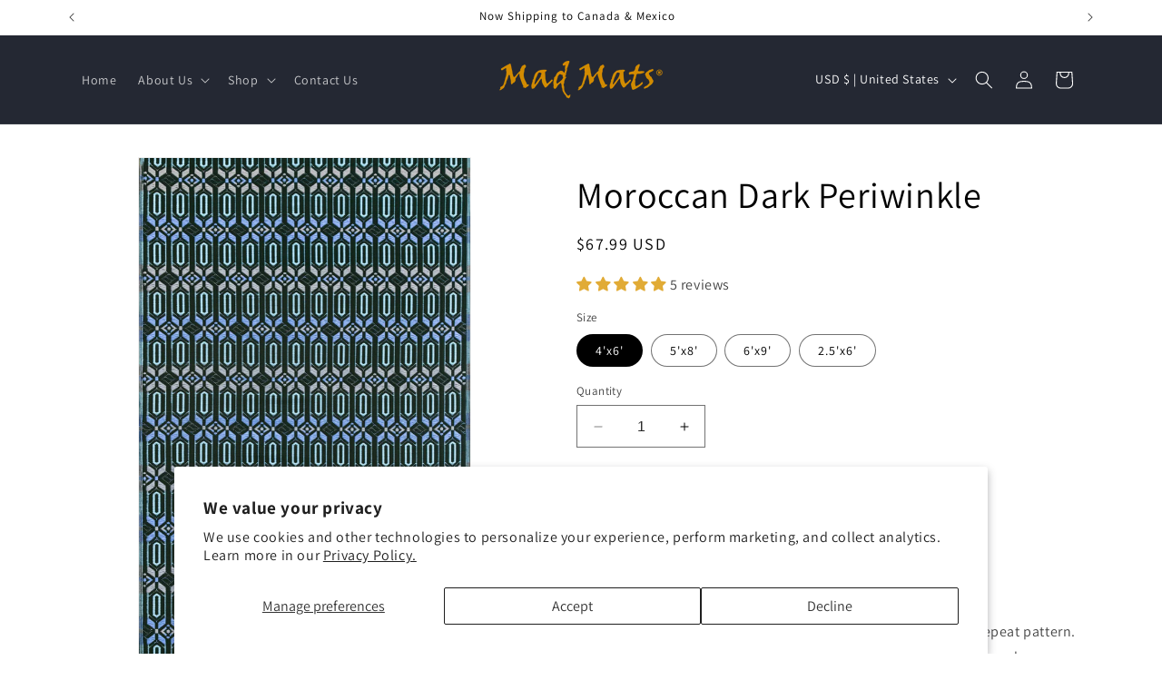

--- FILE ---
content_type: text/html; charset=utf-8
request_url: https://madmats.com/products/moroccan-dark-periwinkle
body_size: 61350
content:
<!doctype html>
<html class="no-js" lang="en">
  <head>
  <!-- Google tag (gtag.js) -->
<script async src="https://www.googletagmanager.com/gtag/js?id=AW-11043541248"></script>
<script>
  window.dataLayer = window.dataLayer || [];
  function gtag(){dataLayer.push(arguments);}
  gtag('js', new Date());

  gtag('config', 'AW-11043541248');
</script>
    <!-- Event snippet for Website sale conversion page -->
<script>
  gtag('event', 'conversion', {
      'send_to': 'AW-11043541248/OfHqCL_l9oQYEICi_JEp',
      'transaction_id': ''
  });
</script>

    <style>
.product__tax.caption.rte,
.cart__footer .tax-note { display: none !important; }
</style>
    <meta charset="utf-8">
    <meta http-equiv="X-UA-Compatible" content="IE=edge">
    <meta name="viewport" content="width=device-width,initial-scale=1">
    <meta name="theme-color" content="">
    <link rel="canonical" href="https://madmats.com/products/moroccan-dark-periwinkle"><link rel="icon" type="image/png" href="//madmats.com/cdn/shop/files/F.png?crop=center&height=32&v=1646740419&width=32"><link rel="preconnect" href="https://fonts.shopifycdn.com" crossorigin><title>
      Moroccan Dark Periwinkle
 &ndash; Mad Mats</title>

    
      <meta name="description" content="Bring home a little North African style with this classic Berber repeat pattern. Simple and elegant, this contemplative design almost begs you and your guests to plop down around the tagine and dip in! Mad Mats® are made from 100% recycled plastic, are UV protected and fade-proof, and come with our one-year color guara">
    

    

<meta property="og:site_name" content="Mad Mats">
<meta property="og:url" content="https://madmats.com/products/moroccan-dark-periwinkle">
<meta property="og:title" content="Moroccan Dark Periwinkle">
<meta property="og:type" content="product">
<meta property="og:description" content="Bring home a little North African style with this classic Berber repeat pattern. Simple and elegant, this contemplative design almost begs you and your guests to plop down around the tagine and dip in! Mad Mats® are made from 100% recycled plastic, are UV protected and fade-proof, and come with our one-year color guara"><meta property="og:image" content="http://madmats.com/cdn/shop/products/FM-MOR58-DP1.jpg?v=1706893710">
  <meta property="og:image:secure_url" content="https://madmats.com/cdn/shop/products/FM-MOR58-DP1.jpg?v=1706893710">
  <meta property="og:image:width" content="1200">
  <meta property="og:image:height" content="1800"><meta property="og:price:amount" content="33.00">
  <meta property="og:price:currency" content="USD"><meta name="twitter:card" content="summary_large_image">
<meta name="twitter:title" content="Moroccan Dark Periwinkle">
<meta name="twitter:description" content="Bring home a little North African style with this classic Berber repeat pattern. Simple and elegant, this contemplative design almost begs you and your guests to plop down around the tagine and dip in! Mad Mats® are made from 100% recycled plastic, are UV protected and fade-proof, and come with our one-year color guara">


    <script src="//madmats.com/cdn/shop/t/43/assets/constants.js?v=58251544750838685771696254846" defer="defer"></script>
    <script src="//madmats.com/cdn/shop/t/43/assets/pubsub.js?v=158357773527763999511696254847" defer="defer"></script>
    <script src="//madmats.com/cdn/shop/t/43/assets/global.js?v=54939145903281508041696254846" defer="defer"></script><script src="//madmats.com/cdn/shop/t/43/assets/animations.js?v=88693664871331136111696254845" defer="defer"></script><script>window.performance && window.performance.mark && window.performance.mark('shopify.content_for_header.start');</script><meta name="google-site-verification" content="A6p_MkDl9I00brYH7CWIqRxUDTaAKYrgpCPBD3N0Yc8">
<meta name="facebook-domain-verification" content="aaqd220me75divzwbm124yyl3vzjc7">
<meta id="shopify-digital-wallet" name="shopify-digital-wallet" content="/55566565412/digital_wallets/dialog">
<meta name="shopify-checkout-api-token" content="af8b353d4ded28760e2eaee0436d0628">
<meta id="in-context-paypal-metadata" data-shop-id="55566565412" data-venmo-supported="false" data-environment="production" data-locale="en_US" data-paypal-v4="true" data-currency="USD">
<link rel="alternate" type="application/json+oembed" href="https://madmats.com/products/moroccan-dark-periwinkle.oembed">
<script async="async" src="/checkouts/internal/preloads.js?locale=en-US"></script>
<link rel="preconnect" href="https://shop.app" crossorigin="anonymous">
<script async="async" src="https://shop.app/checkouts/internal/preloads.js?locale=en-US&shop_id=55566565412" crossorigin="anonymous"></script>
<script id="apple-pay-shop-capabilities" type="application/json">{"shopId":55566565412,"countryCode":"US","currencyCode":"USD","merchantCapabilities":["supports3DS"],"merchantId":"gid:\/\/shopify\/Shop\/55566565412","merchantName":"Mad Mats","requiredBillingContactFields":["postalAddress","email","phone"],"requiredShippingContactFields":["postalAddress","email","phone"],"shippingType":"shipping","supportedNetworks":["visa","masterCard","amex","discover","elo","jcb"],"total":{"type":"pending","label":"Mad Mats","amount":"1.00"},"shopifyPaymentsEnabled":true,"supportsSubscriptions":true}</script>
<script id="shopify-features" type="application/json">{"accessToken":"af8b353d4ded28760e2eaee0436d0628","betas":["rich-media-storefront-analytics"],"domain":"madmats.com","predictiveSearch":true,"shopId":55566565412,"locale":"en"}</script>
<script>var Shopify = Shopify || {};
Shopify.shop = "madaboutmats-com.myshopify.com";
Shopify.locale = "en";
Shopify.currency = {"active":"USD","rate":"1.0"};
Shopify.country = "US";
Shopify.theme = {"name":"Patrick's Madmats 2.0","id":124035891236,"schema_name":"Dawn","schema_version":"11.0.0","theme_store_id":887,"role":"main"};
Shopify.theme.handle = "null";
Shopify.theme.style = {"id":null,"handle":null};
Shopify.cdnHost = "madmats.com/cdn";
Shopify.routes = Shopify.routes || {};
Shopify.routes.root = "/";</script>
<script type="module">!function(o){(o.Shopify=o.Shopify||{}).modules=!0}(window);</script>
<script>!function(o){function n(){var o=[];function n(){o.push(Array.prototype.slice.apply(arguments))}return n.q=o,n}var t=o.Shopify=o.Shopify||{};t.loadFeatures=n(),t.autoloadFeatures=n()}(window);</script>
<script>
  window.ShopifyPay = window.ShopifyPay || {};
  window.ShopifyPay.apiHost = "shop.app\/pay";
  window.ShopifyPay.redirectState = null;
</script>
<script id="shop-js-analytics" type="application/json">{"pageType":"product"}</script>
<script defer="defer" async type="module" src="//madmats.com/cdn/shopifycloud/shop-js/modules/v2/client.init-shop-cart-sync_BdyHc3Nr.en.esm.js"></script>
<script defer="defer" async type="module" src="//madmats.com/cdn/shopifycloud/shop-js/modules/v2/chunk.common_Daul8nwZ.esm.js"></script>
<script type="module">
  await import("//madmats.com/cdn/shopifycloud/shop-js/modules/v2/client.init-shop-cart-sync_BdyHc3Nr.en.esm.js");
await import("//madmats.com/cdn/shopifycloud/shop-js/modules/v2/chunk.common_Daul8nwZ.esm.js");

  window.Shopify.SignInWithShop?.initShopCartSync?.({"fedCMEnabled":true,"windoidEnabled":true});

</script>
<script defer="defer" async type="module" src="//madmats.com/cdn/shopifycloud/shop-js/modules/v2/client.payment-terms_MV4M3zvL.en.esm.js"></script>
<script defer="defer" async type="module" src="//madmats.com/cdn/shopifycloud/shop-js/modules/v2/chunk.common_Daul8nwZ.esm.js"></script>
<script defer="defer" async type="module" src="//madmats.com/cdn/shopifycloud/shop-js/modules/v2/chunk.modal_CQq8HTM6.esm.js"></script>
<script type="module">
  await import("//madmats.com/cdn/shopifycloud/shop-js/modules/v2/client.payment-terms_MV4M3zvL.en.esm.js");
await import("//madmats.com/cdn/shopifycloud/shop-js/modules/v2/chunk.common_Daul8nwZ.esm.js");
await import("//madmats.com/cdn/shopifycloud/shop-js/modules/v2/chunk.modal_CQq8HTM6.esm.js");

  
</script>
<script>
  window.Shopify = window.Shopify || {};
  if (!window.Shopify.featureAssets) window.Shopify.featureAssets = {};
  window.Shopify.featureAssets['shop-js'] = {"shop-cart-sync":["modules/v2/client.shop-cart-sync_QYOiDySF.en.esm.js","modules/v2/chunk.common_Daul8nwZ.esm.js"],"init-fed-cm":["modules/v2/client.init-fed-cm_DchLp9rc.en.esm.js","modules/v2/chunk.common_Daul8nwZ.esm.js"],"shop-button":["modules/v2/client.shop-button_OV7bAJc5.en.esm.js","modules/v2/chunk.common_Daul8nwZ.esm.js"],"init-windoid":["modules/v2/client.init-windoid_DwxFKQ8e.en.esm.js","modules/v2/chunk.common_Daul8nwZ.esm.js"],"shop-cash-offers":["modules/v2/client.shop-cash-offers_DWtL6Bq3.en.esm.js","modules/v2/chunk.common_Daul8nwZ.esm.js","modules/v2/chunk.modal_CQq8HTM6.esm.js"],"shop-toast-manager":["modules/v2/client.shop-toast-manager_CX9r1SjA.en.esm.js","modules/v2/chunk.common_Daul8nwZ.esm.js"],"init-shop-email-lookup-coordinator":["modules/v2/client.init-shop-email-lookup-coordinator_UhKnw74l.en.esm.js","modules/v2/chunk.common_Daul8nwZ.esm.js"],"pay-button":["modules/v2/client.pay-button_DzxNnLDY.en.esm.js","modules/v2/chunk.common_Daul8nwZ.esm.js"],"avatar":["modules/v2/client.avatar_BTnouDA3.en.esm.js"],"init-shop-cart-sync":["modules/v2/client.init-shop-cart-sync_BdyHc3Nr.en.esm.js","modules/v2/chunk.common_Daul8nwZ.esm.js"],"shop-login-button":["modules/v2/client.shop-login-button_D8B466_1.en.esm.js","modules/v2/chunk.common_Daul8nwZ.esm.js","modules/v2/chunk.modal_CQq8HTM6.esm.js"],"init-customer-accounts-sign-up":["modules/v2/client.init-customer-accounts-sign-up_C8fpPm4i.en.esm.js","modules/v2/client.shop-login-button_D8B466_1.en.esm.js","modules/v2/chunk.common_Daul8nwZ.esm.js","modules/v2/chunk.modal_CQq8HTM6.esm.js"],"init-shop-for-new-customer-accounts":["modules/v2/client.init-shop-for-new-customer-accounts_CVTO0Ztu.en.esm.js","modules/v2/client.shop-login-button_D8B466_1.en.esm.js","modules/v2/chunk.common_Daul8nwZ.esm.js","modules/v2/chunk.modal_CQq8HTM6.esm.js"],"init-customer-accounts":["modules/v2/client.init-customer-accounts_dRgKMfrE.en.esm.js","modules/v2/client.shop-login-button_D8B466_1.en.esm.js","modules/v2/chunk.common_Daul8nwZ.esm.js","modules/v2/chunk.modal_CQq8HTM6.esm.js"],"shop-follow-button":["modules/v2/client.shop-follow-button_CkZpjEct.en.esm.js","modules/v2/chunk.common_Daul8nwZ.esm.js","modules/v2/chunk.modal_CQq8HTM6.esm.js"],"lead-capture":["modules/v2/client.lead-capture_BntHBhfp.en.esm.js","modules/v2/chunk.common_Daul8nwZ.esm.js","modules/v2/chunk.modal_CQq8HTM6.esm.js"],"checkout-modal":["modules/v2/client.checkout-modal_CfxcYbTm.en.esm.js","modules/v2/chunk.common_Daul8nwZ.esm.js","modules/v2/chunk.modal_CQq8HTM6.esm.js"],"shop-login":["modules/v2/client.shop-login_Da4GZ2H6.en.esm.js","modules/v2/chunk.common_Daul8nwZ.esm.js","modules/v2/chunk.modal_CQq8HTM6.esm.js"],"payment-terms":["modules/v2/client.payment-terms_MV4M3zvL.en.esm.js","modules/v2/chunk.common_Daul8nwZ.esm.js","modules/v2/chunk.modal_CQq8HTM6.esm.js"]};
</script>
<script>(function() {
  var isLoaded = false;
  function asyncLoad() {
    if (isLoaded) return;
    isLoaded = true;
    var urls = ["https:\/\/chimpstatic.com\/mcjs-connected\/js\/users\/a4713ffdcea83a4f21f60cb81\/ecf3ddad881b8e236f8cfe8a6.js?shop=madaboutmats-com.myshopify.com"];
    for (var i = 0; i < urls.length; i++) {
      var s = document.createElement('script');
      s.type = 'text/javascript';
      s.async = true;
      s.src = urls[i];
      var x = document.getElementsByTagName('script')[0];
      x.parentNode.insertBefore(s, x);
    }
  };
  if(window.attachEvent) {
    window.attachEvent('onload', asyncLoad);
  } else {
    window.addEventListener('load', asyncLoad, false);
  }
})();</script>
<script id="__st">var __st={"a":55566565412,"offset":-18000,"reqid":"26e995af-c437-4ef2-8a03-d050b0bb8395-1769025644","pageurl":"madmats.com\/products\/moroccan-dark-periwinkle","u":"a0c860894c90","p":"product","rtyp":"product","rid":6930497667108};</script>
<script>window.ShopifyPaypalV4VisibilityTracking = true;</script>
<script id="captcha-bootstrap">!function(){'use strict';const t='contact',e='account',n='new_comment',o=[[t,t],['blogs',n],['comments',n],[t,'customer']],c=[[e,'customer_login'],[e,'guest_login'],[e,'recover_customer_password'],[e,'create_customer']],r=t=>t.map((([t,e])=>`form[action*='/${t}']:not([data-nocaptcha='true']) input[name='form_type'][value='${e}']`)).join(','),a=t=>()=>t?[...document.querySelectorAll(t)].map((t=>t.form)):[];function s(){const t=[...o],e=r(t);return a(e)}const i='password',u='form_key',d=['recaptcha-v3-token','g-recaptcha-response','h-captcha-response',i],f=()=>{try{return window.sessionStorage}catch{return}},m='__shopify_v',_=t=>t.elements[u];function p(t,e,n=!1){try{const o=window.sessionStorage,c=JSON.parse(o.getItem(e)),{data:r}=function(t){const{data:e,action:n}=t;return t[m]||n?{data:e,action:n}:{data:t,action:n}}(c);for(const[e,n]of Object.entries(r))t.elements[e]&&(t.elements[e].value=n);n&&o.removeItem(e)}catch(o){console.error('form repopulation failed',{error:o})}}const l='form_type',E='cptcha';function T(t){t.dataset[E]=!0}const w=window,h=w.document,L='Shopify',v='ce_forms',y='captcha';let A=!1;((t,e)=>{const n=(g='f06e6c50-85a8-45c8-87d0-21a2b65856fe',I='https://cdn.shopify.com/shopifycloud/storefront-forms-hcaptcha/ce_storefront_forms_captcha_hcaptcha.v1.5.2.iife.js',D={infoText:'Protected by hCaptcha',privacyText:'Privacy',termsText:'Terms'},(t,e,n)=>{const o=w[L][v],c=o.bindForm;if(c)return c(t,g,e,D).then(n);var r;o.q.push([[t,g,e,D],n]),r=I,A||(h.body.append(Object.assign(h.createElement('script'),{id:'captcha-provider',async:!0,src:r})),A=!0)});var g,I,D;w[L]=w[L]||{},w[L][v]=w[L][v]||{},w[L][v].q=[],w[L][y]=w[L][y]||{},w[L][y].protect=function(t,e){n(t,void 0,e),T(t)},Object.freeze(w[L][y]),function(t,e,n,w,h,L){const[v,y,A,g]=function(t,e,n){const i=e?o:[],u=t?c:[],d=[...i,...u],f=r(d),m=r(i),_=r(d.filter((([t,e])=>n.includes(e))));return[a(f),a(m),a(_),s()]}(w,h,L),I=t=>{const e=t.target;return e instanceof HTMLFormElement?e:e&&e.form},D=t=>v().includes(t);t.addEventListener('submit',(t=>{const e=I(t);if(!e)return;const n=D(e)&&!e.dataset.hcaptchaBound&&!e.dataset.recaptchaBound,o=_(e),c=g().includes(e)&&(!o||!o.value);(n||c)&&t.preventDefault(),c&&!n&&(function(t){try{if(!f())return;!function(t){const e=f();if(!e)return;const n=_(t);if(!n)return;const o=n.value;o&&e.removeItem(o)}(t);const e=Array.from(Array(32),(()=>Math.random().toString(36)[2])).join('');!function(t,e){_(t)||t.append(Object.assign(document.createElement('input'),{type:'hidden',name:u})),t.elements[u].value=e}(t,e),function(t,e){const n=f();if(!n)return;const o=[...t.querySelectorAll(`input[type='${i}']`)].map((({name:t})=>t)),c=[...d,...o],r={};for(const[a,s]of new FormData(t).entries())c.includes(a)||(r[a]=s);n.setItem(e,JSON.stringify({[m]:1,action:t.action,data:r}))}(t,e)}catch(e){console.error('failed to persist form',e)}}(e),e.submit())}));const S=(t,e)=>{t&&!t.dataset[E]&&(n(t,e.some((e=>e===t))),T(t))};for(const o of['focusin','change'])t.addEventListener(o,(t=>{const e=I(t);D(e)&&S(e,y())}));const B=e.get('form_key'),M=e.get(l),P=B&&M;t.addEventListener('DOMContentLoaded',(()=>{const t=y();if(P)for(const e of t)e.elements[l].value===M&&p(e,B);[...new Set([...A(),...v().filter((t=>'true'===t.dataset.shopifyCaptcha))])].forEach((e=>S(e,t)))}))}(h,new URLSearchParams(w.location.search),n,t,e,['guest_login'])})(!1,!0)}();</script>
<script integrity="sha256-4kQ18oKyAcykRKYeNunJcIwy7WH5gtpwJnB7kiuLZ1E=" data-source-attribution="shopify.loadfeatures" defer="defer" src="//madmats.com/cdn/shopifycloud/storefront/assets/storefront/load_feature-a0a9edcb.js" crossorigin="anonymous"></script>
<script crossorigin="anonymous" defer="defer" src="//madmats.com/cdn/shopifycloud/storefront/assets/shopify_pay/storefront-65b4c6d7.js?v=20250812"></script>
<script data-source-attribution="shopify.dynamic_checkout.dynamic.init">var Shopify=Shopify||{};Shopify.PaymentButton=Shopify.PaymentButton||{isStorefrontPortableWallets:!0,init:function(){window.Shopify.PaymentButton.init=function(){};var t=document.createElement("script");t.src="https://madmats.com/cdn/shopifycloud/portable-wallets/latest/portable-wallets.en.js",t.type="module",document.head.appendChild(t)}};
</script>
<script data-source-attribution="shopify.dynamic_checkout.buyer_consent">
  function portableWalletsHideBuyerConsent(e){var t=document.getElementById("shopify-buyer-consent"),n=document.getElementById("shopify-subscription-policy-button");t&&n&&(t.classList.add("hidden"),t.setAttribute("aria-hidden","true"),n.removeEventListener("click",e))}function portableWalletsShowBuyerConsent(e){var t=document.getElementById("shopify-buyer-consent"),n=document.getElementById("shopify-subscription-policy-button");t&&n&&(t.classList.remove("hidden"),t.removeAttribute("aria-hidden"),n.addEventListener("click",e))}window.Shopify?.PaymentButton&&(window.Shopify.PaymentButton.hideBuyerConsent=portableWalletsHideBuyerConsent,window.Shopify.PaymentButton.showBuyerConsent=portableWalletsShowBuyerConsent);
</script>
<script>
  function portableWalletsCleanup(e){e&&e.src&&console.error("Failed to load portable wallets script "+e.src);var t=document.querySelectorAll("shopify-accelerated-checkout .shopify-payment-button__skeleton, shopify-accelerated-checkout-cart .wallet-cart-button__skeleton"),e=document.getElementById("shopify-buyer-consent");for(let e=0;e<t.length;e++)t[e].remove();e&&e.remove()}function portableWalletsNotLoadedAsModule(e){e instanceof ErrorEvent&&"string"==typeof e.message&&e.message.includes("import.meta")&&"string"==typeof e.filename&&e.filename.includes("portable-wallets")&&(window.removeEventListener("error",portableWalletsNotLoadedAsModule),window.Shopify.PaymentButton.failedToLoad=e,"loading"===document.readyState?document.addEventListener("DOMContentLoaded",window.Shopify.PaymentButton.init):window.Shopify.PaymentButton.init())}window.addEventListener("error",portableWalletsNotLoadedAsModule);
</script>

<script type="module" src="https://madmats.com/cdn/shopifycloud/portable-wallets/latest/portable-wallets.en.js" onError="portableWalletsCleanup(this)" crossorigin="anonymous"></script>
<script nomodule>
  document.addEventListener("DOMContentLoaded", portableWalletsCleanup);
</script>

<script id='scb4127' type='text/javascript' async='' src='https://madmats.com/cdn/shopifycloud/privacy-banner/storefront-banner.js'></script><link id="shopify-accelerated-checkout-styles" rel="stylesheet" media="screen" href="https://madmats.com/cdn/shopifycloud/portable-wallets/latest/accelerated-checkout-backwards-compat.css" crossorigin="anonymous">
<style id="shopify-accelerated-checkout-cart">
        #shopify-buyer-consent {
  margin-top: 1em;
  display: inline-block;
  width: 100%;
}

#shopify-buyer-consent.hidden {
  display: none;
}

#shopify-subscription-policy-button {
  background: none;
  border: none;
  padding: 0;
  text-decoration: underline;
  font-size: inherit;
  cursor: pointer;
}

#shopify-subscription-policy-button::before {
  box-shadow: none;
}

      </style>
<script id="sections-script" data-sections="header" defer="defer" src="//madmats.com/cdn/shop/t/43/compiled_assets/scripts.js?v=10047"></script>
<script>window.performance && window.performance.mark && window.performance.mark('shopify.content_for_header.end');</script>


    <style data-shopify>
      @font-face {
  font-family: Assistant;
  font-weight: 400;
  font-style: normal;
  font-display: swap;
  src: url("//madmats.com/cdn/fonts/assistant/assistant_n4.9120912a469cad1cc292572851508ca49d12e768.woff2") format("woff2"),
       url("//madmats.com/cdn/fonts/assistant/assistant_n4.6e9875ce64e0fefcd3f4446b7ec9036b3ddd2985.woff") format("woff");
}

      @font-face {
  font-family: Assistant;
  font-weight: 700;
  font-style: normal;
  font-display: swap;
  src: url("//madmats.com/cdn/fonts/assistant/assistant_n7.bf44452348ec8b8efa3aa3068825305886b1c83c.woff2") format("woff2"),
       url("//madmats.com/cdn/fonts/assistant/assistant_n7.0c887fee83f6b3bda822f1150b912c72da0f7b64.woff") format("woff");
}

      
      
      @font-face {
  font-family: Assistant;
  font-weight: 400;
  font-style: normal;
  font-display: swap;
  src: url("//madmats.com/cdn/fonts/assistant/assistant_n4.9120912a469cad1cc292572851508ca49d12e768.woff2") format("woff2"),
       url("//madmats.com/cdn/fonts/assistant/assistant_n4.6e9875ce64e0fefcd3f4446b7ec9036b3ddd2985.woff") format("woff");
}


      
        :root,
        .color-background-1 {
          --color-background: 255,255,255;
        
          --gradient-background: #ffffff;
        
        --color-foreground: 0,0,0;
        --color-shadow: 18,18,18;
        --color-button: 18,18,18;
        --color-button-text: 255,255,255;
        --color-secondary-button: 255,255,255;
        --color-secondary-button-text: 18,18,18;
        --color-link: 18,18,18;
        --color-badge-foreground: 0,0,0;
        --color-badge-background: 255,255,255;
        --color-badge-border: 0,0,0;
        --payment-terms-background-color: rgb(255 255 255);
      }
      
        
        .color-background-2 {
          --color-background: 243,243,243;
        
          --gradient-background: #f3f3f3;
        
        --color-foreground: 231,208,208;
        --color-shadow: 18,18,18;
        --color-button: 18,18,18;
        --color-button-text: 243,243,243;
        --color-secondary-button: 243,243,243;
        --color-secondary-button-text: 18,18,18;
        --color-link: 18,18,18;
        --color-badge-foreground: 231,208,208;
        --color-badge-background: 243,243,243;
        --color-badge-border: 231,208,208;
        --payment-terms-background-color: rgb(243 243 243);
      }
      
        
        .color-inverse {
          --color-background: 36,40,51;
        
          --gradient-background: #242833;
        
        --color-foreground: 255,255,255;
        --color-shadow: 18,18,18;
        --color-button: 0,0,0;
        --color-button-text: 255,255,255;
        --color-secondary-button: 36,40,51;
        --color-secondary-button-text: 255,255,255;
        --color-link: 255,255,255;
        --color-badge-foreground: 255,255,255;
        --color-badge-background: 36,40,51;
        --color-badge-border: 255,255,255;
        --payment-terms-background-color: rgb(36 40 51);
      }
      
        
        .color-accent-1 {
          --color-background: 18,18,18;
        
          --gradient-background: #121212;
        
        --color-foreground: 255,255,255;
        --color-shadow: 18,18,18;
        --color-button: 255,255,255;
        --color-button-text: 18,18,18;
        --color-secondary-button: 18,18,18;
        --color-secondary-button-text: 255,255,255;
        --color-link: 255,255,255;
        --color-badge-foreground: 255,255,255;
        --color-badge-background: 18,18,18;
        --color-badge-border: 255,255,255;
        --payment-terms-background-color: rgb(18 18 18);
      }
      
        
        .color-accent-2 {
          --color-background: 0,0,0;
        
          --gradient-background: rgba(0,0,0,0);
        
        --color-foreground: 255,255,255;
        --color-shadow: 0,0,0;
        --color-button: 0,0,0;
        --color-button-text: 255,255,255;
        --color-secondary-button: 0,0,0;
        --color-secondary-button-text: 255,255,255;
        --color-link: 255,255,255;
        --color-badge-foreground: 255,255,255;
        --color-badge-background: 0,0,0;
        --color-badge-border: 255,255,255;
        --payment-terms-background-color: rgb(0 0 0);
      }
      
        
        .color-scheme-95c8b40e-ce71-4ecc-bb06-a2ff4e089827 {
          --color-background: 36,40,51;
        
          --gradient-background: #242833;
        
        --color-foreground: 0,0,0;
        --color-shadow: 18,18,18;
        --color-button: 18,18,18;
        --color-button-text: 255,255,255;
        --color-secondary-button: 36,40,51;
        --color-secondary-button-text: 18,18,18;
        --color-link: 18,18,18;
        --color-badge-foreground: 0,0,0;
        --color-badge-background: 36,40,51;
        --color-badge-border: 0,0,0;
        --payment-terms-background-color: rgb(36 40 51);
      }
      

      body, .color-background-1, .color-background-2, .color-inverse, .color-accent-1, .color-accent-2, .color-scheme-95c8b40e-ce71-4ecc-bb06-a2ff4e089827 {
        color: rgba(var(--color-foreground), 0.75);
        background-color: rgb(var(--color-background));
      }

      :root {
        --font-body-family: Assistant, sans-serif;
        --font-body-style: normal;
        --font-body-weight: 400;
        --font-body-weight-bold: 700;

        --font-heading-family: Assistant, sans-serif;
        --font-heading-style: normal;
        --font-heading-weight: 400;

        --font-body-scale: 1.0;
        --font-heading-scale: 1.0;

        --media-padding: px;
        --media-border-opacity: 0.05;
        --media-border-width: 1px;
        --media-radius: 0px;
        --media-shadow-opacity: 0.0;
        --media-shadow-horizontal-offset: 0px;
        --media-shadow-vertical-offset: 4px;
        --media-shadow-blur-radius: 5px;
        --media-shadow-visible: 0;

        --page-width: 120rem;
        --page-width-margin: 0rem;

        --product-card-image-padding: 0.0rem;
        --product-card-corner-radius: 0.0rem;
        --product-card-text-alignment: left;
        --product-card-border-width: 0.0rem;
        --product-card-border-opacity: 0.1;
        --product-card-shadow-opacity: 0.0;
        --product-card-shadow-visible: 0;
        --product-card-shadow-horizontal-offset: 0.0rem;
        --product-card-shadow-vertical-offset: 0.4rem;
        --product-card-shadow-blur-radius: 0.5rem;

        --collection-card-image-padding: 0.0rem;
        --collection-card-corner-radius: 0.0rem;
        --collection-card-text-alignment: left;
        --collection-card-border-width: 0.0rem;
        --collection-card-border-opacity: 0.1;
        --collection-card-shadow-opacity: 0.0;
        --collection-card-shadow-visible: 0;
        --collection-card-shadow-horizontal-offset: 0.0rem;
        --collection-card-shadow-vertical-offset: 0.4rem;
        --collection-card-shadow-blur-radius: 0.5rem;

        --blog-card-image-padding: 0.0rem;
        --blog-card-corner-radius: 0.0rem;
        --blog-card-text-alignment: left;
        --blog-card-border-width: 0.0rem;
        --blog-card-border-opacity: 0.1;
        --blog-card-shadow-opacity: 0.0;
        --blog-card-shadow-visible: 0;
        --blog-card-shadow-horizontal-offset: 0.0rem;
        --blog-card-shadow-vertical-offset: 0.4rem;
        --blog-card-shadow-blur-radius: 0.5rem;

        --badge-corner-radius: 4.0rem;

        --popup-border-width: 1px;
        --popup-border-opacity: 0.1;
        --popup-corner-radius: 0px;
        --popup-shadow-opacity: 0.05;
        --popup-shadow-horizontal-offset: 0px;
        --popup-shadow-vertical-offset: 4px;
        --popup-shadow-blur-radius: 5px;

        --drawer-border-width: 1px;
        --drawer-border-opacity: 0.1;
        --drawer-shadow-opacity: 0.0;
        --drawer-shadow-horizontal-offset: 0px;
        --drawer-shadow-vertical-offset: 4px;
        --drawer-shadow-blur-radius: 5px;

        --spacing-sections-desktop: 0px;
        --spacing-sections-mobile: 0px;

        --grid-desktop-vertical-spacing: 8px;
        --grid-desktop-horizontal-spacing: 8px;
        --grid-mobile-vertical-spacing: 4px;
        --grid-mobile-horizontal-spacing: 4px;

        --text-boxes-border-opacity: 0.1;
        --text-boxes-border-width: 0px;
        --text-boxes-radius: 0px;
        --text-boxes-shadow-opacity: 0.0;
        --text-boxes-shadow-visible: 0;
        --text-boxes-shadow-horizontal-offset: 0px;
        --text-boxes-shadow-vertical-offset: 4px;
        --text-boxes-shadow-blur-radius: 5px;

        --buttons-radius: 22px;
        --buttons-radius-outset: 24px;
        --buttons-border-width: 2px;
        --buttons-border-opacity: 1.0;
        --buttons-shadow-opacity: 0.0;
        --buttons-shadow-visible: 0;
        --buttons-shadow-horizontal-offset: 0px;
        --buttons-shadow-vertical-offset: 4px;
        --buttons-shadow-blur-radius: 5px;
        --buttons-border-offset: 0.3px;

        --inputs-radius: 0px;
        --inputs-border-width: 1px;
        --inputs-border-opacity: 0.55;
        --inputs-shadow-opacity: 0.0;
        --inputs-shadow-horizontal-offset: 0px;
        --inputs-margin-offset: 0px;
        --inputs-shadow-vertical-offset: 6px;
        --inputs-shadow-blur-radius: 5px;
        --inputs-radius-outset: 0px;

        --variant-pills-radius: 40px;
        --variant-pills-border-width: 1px;
        --variant-pills-border-opacity: 0.55;
        --variant-pills-shadow-opacity: 0.0;
        --variant-pills-shadow-horizontal-offset: 0px;
        --variant-pills-shadow-vertical-offset: 4px;
        --variant-pills-shadow-blur-radius: 5px;
      }

      *,
      *::before,
      *::after {
        box-sizing: inherit;
      }

      html {
        box-sizing: border-box;
        font-size: calc(var(--font-body-scale) * 62.5%);
        height: 100%;
      }

      body {
        display: grid;
        grid-template-rows: auto auto 1fr auto;
        grid-template-columns: 100%;
        min-height: 100%;
        margin: 0;
        font-size: 1.5rem;
        letter-spacing: 0.06rem;
        line-height: calc(1 + 0.8 / var(--font-body-scale));
        font-family: var(--font-body-family);
        font-style: var(--font-body-style);
        font-weight: var(--font-body-weight);
      }

      @media screen and (min-width: 750px) {
        body {
          font-size: 1.6rem;
        }
      }
    </style>

    <link href="//madmats.com/cdn/shop/t/43/assets/base.css?v=165191016556652226921696254845" rel="stylesheet" type="text/css" media="all" />
<link rel="preload" as="font" href="//madmats.com/cdn/fonts/assistant/assistant_n4.9120912a469cad1cc292572851508ca49d12e768.woff2" type="font/woff2" crossorigin><link rel="preload" as="font" href="//madmats.com/cdn/fonts/assistant/assistant_n4.9120912a469cad1cc292572851508ca49d12e768.woff2" type="font/woff2" crossorigin><link href="//madmats.com/cdn/shop/t/43/assets/component-localization-form.css?v=143319823105703127341696254846" rel="stylesheet" type="text/css" media="all" />
      <script src="//madmats.com/cdn/shop/t/43/assets/localization-form.js?v=161644695336821385561696254846" defer="defer"></script><link
        rel="stylesheet"
        href="//madmats.com/cdn/shop/t/43/assets/component-predictive-search.css?v=118923337488134913561696254846"
        media="print"
        onload="this.media='all'"
      ><script>
      document.documentElement.className = document.documentElement.className.replace('no-js', 'js');
      if (Shopify.designMode) {
        document.documentElement.classList.add('shopify-design-mode');
      }
    </script>
  <!-- BEGIN app block: shopify://apps/judge-me-reviews/blocks/judgeme_core/61ccd3b1-a9f2-4160-9fe9-4fec8413e5d8 --><!-- Start of Judge.me Core -->






<link rel="dns-prefetch" href="https://cdnwidget.judge.me">
<link rel="dns-prefetch" href="https://cdn.judge.me">
<link rel="dns-prefetch" href="https://cdn1.judge.me">
<link rel="dns-prefetch" href="https://api.judge.me">

<script data-cfasync='false' class='jdgm-settings-script'>window.jdgmSettings={"pagination":5,"disable_web_reviews":false,"badge_no_review_text":"No reviews","badge_n_reviews_text":"{{ n }} review/reviews","hide_badge_preview_if_no_reviews":true,"badge_hide_text":false,"enforce_center_preview_badge":false,"widget_title":"Customer Reviews","widget_open_form_text":"Write a review","widget_close_form_text":"Cancel review","widget_refresh_page_text":"Refresh page","widget_summary_text":"Based on {{ number_of_reviews }} review/reviews","widget_no_review_text":"Be the first to write a review","widget_name_field_text":"Display name","widget_verified_name_field_text":"Verified Name (public)","widget_name_placeholder_text":"Display name","widget_required_field_error_text":"This field is required.","widget_email_field_text":"Email address","widget_verified_email_field_text":"Verified Email (private, can not be edited)","widget_email_placeholder_text":"Your email address","widget_email_field_error_text":"Please enter a valid email address.","widget_rating_field_text":"Rating","widget_review_title_field_text":"Review Title","widget_review_title_placeholder_text":"Give your review a title","widget_review_body_field_text":"Review content","widget_review_body_placeholder_text":"Start writing here...","widget_pictures_field_text":"Picture/Video (optional)","widget_submit_review_text":"Submit Review","widget_submit_verified_review_text":"Submit Verified Review","widget_submit_success_msg_with_auto_publish":"Thank you! Please refresh the page in a few moments to see your review. You can remove or edit your review by logging into \u003ca href='https://judge.me/login' target='_blank' rel='nofollow noopener'\u003eJudge.me\u003c/a\u003e","widget_submit_success_msg_no_auto_publish":"Thank you! Your review will be published as soon as it is approved by the shop admin. You can remove or edit your review by logging into \u003ca href='https://judge.me/login' target='_blank' rel='nofollow noopener'\u003eJudge.me\u003c/a\u003e","widget_show_default_reviews_out_of_total_text":"Showing {{ n_reviews_shown }} out of {{ n_reviews }} reviews.","widget_show_all_link_text":"Show all","widget_show_less_link_text":"Show less","widget_author_said_text":"{{ reviewer_name }} said:","widget_days_text":"{{ n }} days ago","widget_weeks_text":"{{ n }} week/weeks ago","widget_months_text":"{{ n }} month/months ago","widget_years_text":"{{ n }} year/years ago","widget_yesterday_text":"Yesterday","widget_today_text":"Today","widget_replied_text":"\u003e\u003e {{ shop_name }} replied:","widget_read_more_text":"Read more","widget_reviewer_name_as_initial":"","widget_rating_filter_color":"#fbcd0a","widget_rating_filter_see_all_text":"See all reviews","widget_sorting_most_recent_text":"Most Recent","widget_sorting_highest_rating_text":"Highest Rating","widget_sorting_lowest_rating_text":"Lowest Rating","widget_sorting_with_pictures_text":"Only Pictures","widget_sorting_most_helpful_text":"Most Helpful","widget_open_question_form_text":"Ask a question","widget_reviews_subtab_text":"Reviews","widget_questions_subtab_text":"Questions","widget_question_label_text":"Question","widget_answer_label_text":"Answer","widget_question_placeholder_text":"Write your question here","widget_submit_question_text":"Submit Question","widget_question_submit_success_text":"Thank you for your question! We will notify you once it gets answered.","verified_badge_text":"Verified","verified_badge_bg_color":"","verified_badge_text_color":"","verified_badge_placement":"left-of-reviewer-name","widget_review_max_height":"","widget_hide_border":false,"widget_social_share":false,"widget_thumb":false,"widget_review_location_show":false,"widget_location_format":"","all_reviews_include_out_of_store_products":true,"all_reviews_out_of_store_text":"(out of store)","all_reviews_pagination":100,"all_reviews_product_name_prefix_text":"about","enable_review_pictures":true,"enable_question_anwser":false,"widget_theme":"leex","review_date_format":"mm/dd/yy","default_sort_method":"most-recent","widget_product_reviews_subtab_text":"Product Reviews","widget_shop_reviews_subtab_text":"Shop Reviews","widget_other_products_reviews_text":"Reviews for other products","widget_store_reviews_subtab_text":"Store reviews","widget_no_store_reviews_text":"This store hasn't received any reviews yet","widget_web_restriction_product_reviews_text":"This product hasn't received any reviews yet","widget_no_items_text":"No items found","widget_show_more_text":"Show more","widget_write_a_store_review_text":"Write a Store Review","widget_other_languages_heading":"Reviews in Other Languages","widget_translate_review_text":"Translate review to {{ language }}","widget_translating_review_text":"Translating...","widget_show_original_translation_text":"Show original ({{ language }})","widget_translate_review_failed_text":"Review couldn't be translated.","widget_translate_review_retry_text":"Retry","widget_translate_review_try_again_later_text":"Try again later","show_product_url_for_grouped_product":false,"widget_sorting_pictures_first_text":"Pictures First","show_pictures_on_all_rev_page_mobile":true,"show_pictures_on_all_rev_page_desktop":true,"floating_tab_hide_mobile_install_preference":false,"floating_tab_button_name":"★ Reviews","floating_tab_title":"Let customers speak for us","floating_tab_button_color":"","floating_tab_button_background_color":"","floating_tab_url":"","floating_tab_url_enabled":false,"floating_tab_tab_style":"text","all_reviews_text_badge_text":"Customers rate us {{ shop.metafields.judgeme.all_reviews_rating | round: 1 }}/5 based on {{ shop.metafields.judgeme.all_reviews_count }} reviews.","all_reviews_text_badge_text_branded_style":"{{ shop.metafields.judgeme.all_reviews_rating | round: 1 }} out of 5 stars based on {{ shop.metafields.judgeme.all_reviews_count }} reviews","is_all_reviews_text_badge_a_link":false,"show_stars_for_all_reviews_text_badge":false,"all_reviews_text_badge_url":"","all_reviews_text_style":"branded","all_reviews_text_color_style":"judgeme_brand_color","all_reviews_text_color":"#108474","all_reviews_text_show_jm_brand":true,"featured_carousel_show_header":true,"featured_carousel_title":"See What Fans Are Saying","testimonials_carousel_title":"Customers are saying","videos_carousel_title":"Real customer stories","cards_carousel_title":"Customers are saying","featured_carousel_count_text":"from {{ n }} reviews","featured_carousel_add_link_to_all_reviews_page":false,"featured_carousel_url":"","featured_carousel_show_images":true,"featured_carousel_autoslide_interval":5,"featured_carousel_arrows_on_the_sides":true,"featured_carousel_height":260,"featured_carousel_width":80,"featured_carousel_image_size":0,"featured_carousel_image_height":250,"featured_carousel_arrow_color":"#eeeeee","verified_count_badge_style":"branded","verified_count_badge_orientation":"horizontal","verified_count_badge_color_style":"judgeme_brand_color","verified_count_badge_color":"#108474","is_verified_count_badge_a_link":false,"verified_count_badge_url":"","verified_count_badge_show_jm_brand":true,"widget_rating_preset_default":5,"widget_first_sub_tab":"product-reviews","widget_show_histogram":true,"widget_histogram_use_custom_color":false,"widget_pagination_use_custom_color":false,"widget_star_use_custom_color":false,"widget_verified_badge_use_custom_color":false,"widget_write_review_use_custom_color":false,"picture_reminder_submit_button":"Upload Pictures","enable_review_videos":false,"mute_video_by_default":false,"widget_sorting_videos_first_text":"Videos First","widget_review_pending_text":"Pending","featured_carousel_items_for_large_screen":3,"social_share_options_order":"Facebook,Twitter","remove_microdata_snippet":false,"disable_json_ld":false,"enable_json_ld_products":false,"preview_badge_show_question_text":false,"preview_badge_no_question_text":"No questions","preview_badge_n_question_text":"{{ number_of_questions }} question/questions","qa_badge_show_icon":false,"qa_badge_position":"same-row","remove_judgeme_branding":false,"widget_add_search_bar":false,"widget_search_bar_placeholder":"Search","widget_sorting_verified_only_text":"Verified only","featured_carousel_theme":"default","featured_carousel_show_rating":true,"featured_carousel_show_title":true,"featured_carousel_show_body":true,"featured_carousel_show_date":false,"featured_carousel_show_reviewer":false,"featured_carousel_show_product":true,"featured_carousel_header_background_color":"#108474","featured_carousel_header_text_color":"#ffffff","featured_carousel_name_product_separator":"reviewed","featured_carousel_full_star_background":"#108474","featured_carousel_empty_star_background":"#dadada","featured_carousel_vertical_theme_background":"#f9fafb","featured_carousel_verified_badge_enable":false,"featured_carousel_verified_badge_color":"#108474","featured_carousel_border_style":"round","featured_carousel_review_line_length_limit":3,"featured_carousel_more_reviews_button_text":"Read more reviews","featured_carousel_view_product_button_text":"View product","all_reviews_page_load_reviews_on":"scroll","all_reviews_page_load_more_text":"Load More Reviews","disable_fb_tab_reviews":false,"enable_ajax_cdn_cache":false,"widget_advanced_speed_features":5,"widget_public_name_text":"displayed publicly like","default_reviewer_name":"John Smith","default_reviewer_name_has_non_latin":true,"widget_reviewer_anonymous":"Anonymous","medals_widget_title":"Judge.me Review Medals","medals_widget_background_color":"#f9fafb","medals_widget_position":"footer_all_pages","medals_widget_border_color":"#f9fafb","medals_widget_verified_text_position":"left","medals_widget_use_monochromatic_version":false,"medals_widget_elements_color":"#108474","show_reviewer_avatar":true,"widget_invalid_yt_video_url_error_text":"Not a YouTube video URL","widget_max_length_field_error_text":"Please enter no more than {0} characters.","widget_show_country_flag":false,"widget_show_collected_via_shop_app":true,"widget_verified_by_shop_badge_style":"light","widget_verified_by_shop_text":"Verified by Shop","widget_show_photo_gallery":false,"widget_load_with_code_splitting":true,"widget_ugc_install_preference":false,"widget_ugc_title":"Made by us, Shared by you","widget_ugc_subtitle":"Tag us to see your picture featured in our page","widget_ugc_arrows_color":"#ffffff","widget_ugc_primary_button_text":"Buy Now","widget_ugc_primary_button_background_color":"#108474","widget_ugc_primary_button_text_color":"#ffffff","widget_ugc_primary_button_border_width":"0","widget_ugc_primary_button_border_style":"none","widget_ugc_primary_button_border_color":"#108474","widget_ugc_primary_button_border_radius":"25","widget_ugc_secondary_button_text":"Load More","widget_ugc_secondary_button_background_color":"#ffffff","widget_ugc_secondary_button_text_color":"#108474","widget_ugc_secondary_button_border_width":"2","widget_ugc_secondary_button_border_style":"solid","widget_ugc_secondary_button_border_color":"#108474","widget_ugc_secondary_button_border_radius":"25","widget_ugc_reviews_button_text":"View Reviews","widget_ugc_reviews_button_background_color":"#ffffff","widget_ugc_reviews_button_text_color":"#108474","widget_ugc_reviews_button_border_width":"2","widget_ugc_reviews_button_border_style":"solid","widget_ugc_reviews_button_border_color":"#108474","widget_ugc_reviews_button_border_radius":"25","widget_ugc_reviews_button_link_to":"judgeme-reviews-page","widget_ugc_show_post_date":true,"widget_ugc_max_width":"800","widget_rating_metafield_value_type":true,"widget_primary_color":"#E1AB36","widget_enable_secondary_color":false,"widget_secondary_color":"#edf5f5","widget_summary_average_rating_text":"{{ average_rating }} out of 5","widget_media_grid_title":"Customer photos \u0026 videos","widget_media_grid_see_more_text":"See more","widget_round_style":false,"widget_show_product_medals":true,"widget_verified_by_judgeme_text":"Verified by Judge.me","widget_show_store_medals":true,"widget_verified_by_judgeme_text_in_store_medals":"Verified by Judge.me","widget_media_field_exceed_quantity_message":"Sorry, we can only accept {{ max_media }} for one review.","widget_media_field_exceed_limit_message":"{{ file_name }} is too large, please select a {{ media_type }} less than {{ size_limit }}MB.","widget_review_submitted_text":"Review Submitted!","widget_question_submitted_text":"Question Submitted!","widget_close_form_text_question":"Cancel","widget_write_your_answer_here_text":"Write your answer here","widget_enabled_branded_link":true,"widget_show_collected_by_judgeme":true,"widget_reviewer_name_color":"","widget_write_review_text_color":"","widget_write_review_bg_color":"","widget_collected_by_judgeme_text":"collected by Judge.me","widget_pagination_type":"standard","widget_load_more_text":"Load More","widget_load_more_color":"#108474","widget_full_review_text":"Full Review","widget_read_more_reviews_text":"Read More Reviews","widget_read_questions_text":"Read Questions","widget_questions_and_answers_text":"Questions \u0026 Answers","widget_verified_by_text":"Verified by","widget_verified_text":"Verified","widget_number_of_reviews_text":"{{ number_of_reviews }} reviews","widget_back_button_text":"Back","widget_next_button_text":"Next","widget_custom_forms_filter_button":"Filters","custom_forms_style":"horizontal","widget_show_review_information":false,"how_reviews_are_collected":"How reviews are collected?","widget_show_review_keywords":false,"widget_gdpr_statement":"How we use your data: We'll only contact you about the review you left, and only if necessary. By submitting your review, you agree to Judge.me's \u003ca href='https://judge.me/terms' target='_blank' rel='nofollow noopener'\u003eterms\u003c/a\u003e, \u003ca href='https://judge.me/privacy' target='_blank' rel='nofollow noopener'\u003eprivacy\u003c/a\u003e and \u003ca href='https://judge.me/content-policy' target='_blank' rel='nofollow noopener'\u003econtent\u003c/a\u003e policies.","widget_multilingual_sorting_enabled":false,"widget_translate_review_content_enabled":false,"widget_translate_review_content_method":"manual","popup_widget_review_selection":"automatically_with_pictures","popup_widget_round_border_style":true,"popup_widget_show_title":true,"popup_widget_show_body":true,"popup_widget_show_reviewer":false,"popup_widget_show_product":true,"popup_widget_show_pictures":true,"popup_widget_use_review_picture":true,"popup_widget_show_on_home_page":true,"popup_widget_show_on_product_page":true,"popup_widget_show_on_collection_page":true,"popup_widget_show_on_cart_page":true,"popup_widget_position":"bottom_left","popup_widget_first_review_delay":5,"popup_widget_duration":5,"popup_widget_interval":5,"popup_widget_review_count":5,"popup_widget_hide_on_mobile":true,"review_snippet_widget_round_border_style":true,"review_snippet_widget_card_color":"#FFFFFF","review_snippet_widget_slider_arrows_background_color":"#FFFFFF","review_snippet_widget_slider_arrows_color":"#000000","review_snippet_widget_star_color":"#108474","show_product_variant":false,"all_reviews_product_variant_label_text":"Variant: ","widget_show_verified_branding":false,"widget_ai_summary_title":"Customers say","widget_ai_summary_disclaimer":"AI-powered review summary based on recent customer reviews","widget_show_ai_summary":false,"widget_show_ai_summary_bg":false,"widget_show_review_title_input":true,"redirect_reviewers_invited_via_email":"external_form","request_store_review_after_product_review":false,"request_review_other_products_in_order":false,"review_form_color_scheme":"default","review_form_corner_style":"square","review_form_star_color":{},"review_form_text_color":"#333333","review_form_background_color":"#ffffff","review_form_field_background_color":"#fafafa","review_form_button_color":{},"review_form_button_text_color":"#ffffff","review_form_modal_overlay_color":"#000000","review_content_screen_title_text":"How would you rate this product?","review_content_introduction_text":"We would love it if you would share a bit about your experience.","store_review_form_title_text":"How would you rate this store?","store_review_form_introduction_text":"We would love it if you would share a bit about your experience.","show_review_guidance_text":true,"one_star_review_guidance_text":"Poor","five_star_review_guidance_text":"Great","customer_information_screen_title_text":"About you","customer_information_introduction_text":"Please tell us more about you.","custom_questions_screen_title_text":"Your experience in more detail","custom_questions_introduction_text":"Here are a few questions to help us understand more about your experience.","review_submitted_screen_title_text":"Thanks for your review!","review_submitted_screen_thank_you_text":"We are processing it and it will appear on the store soon.","review_submitted_screen_email_verification_text":"Please confirm your email by clicking the link we just sent you. This helps us keep reviews authentic.","review_submitted_request_store_review_text":"Would you like to share your experience of shopping with us?","review_submitted_review_other_products_text":"Would you like to review these products?","store_review_screen_title_text":"Would you like to share your experience of shopping with us?","store_review_introduction_text":"We value your feedback and use it to improve. Please share any thoughts or suggestions you have.","reviewer_media_screen_title_picture_text":"Share a picture","reviewer_media_introduction_picture_text":"Upload a photo to support your review.","reviewer_media_screen_title_video_text":"Share a video","reviewer_media_introduction_video_text":"Upload a video to support your review.","reviewer_media_screen_title_picture_or_video_text":"Share a picture or video","reviewer_media_introduction_picture_or_video_text":"Upload a photo or video to support your review.","reviewer_media_youtube_url_text":"Paste your Youtube URL here","advanced_settings_next_step_button_text":"Next","advanced_settings_close_review_button_text":"Close","modal_write_review_flow":false,"write_review_flow_required_text":"Required","write_review_flow_privacy_message_text":"We respect your privacy.","write_review_flow_anonymous_text":"Post review as anonymous","write_review_flow_visibility_text":"This won't be visible to other customers.","write_review_flow_multiple_selection_help_text":"Select as many as you like","write_review_flow_single_selection_help_text":"Select one option","write_review_flow_required_field_error_text":"This field is required","write_review_flow_invalid_email_error_text":"Please enter a valid email address","write_review_flow_max_length_error_text":"Max. {{ max_length }} characters.","write_review_flow_media_upload_text":"\u003cb\u003eClick to upload\u003c/b\u003e or drag and drop","write_review_flow_gdpr_statement":"We'll only contact you about your review if necessary. By submitting your review, you agree to our \u003ca href='https://judge.me/terms' target='_blank' rel='nofollow noopener'\u003eterms and conditions\u003c/a\u003e and \u003ca href='https://judge.me/privacy' target='_blank' rel='nofollow noopener'\u003eprivacy policy\u003c/a\u003e.","rating_only_reviews_enabled":false,"show_negative_reviews_help_screen":false,"new_review_flow_help_screen_rating_threshold":3,"negative_review_resolution_screen_title_text":"Tell us more","negative_review_resolution_text":"Your experience matters to us. If there were issues with your purchase, we're here to help. Feel free to reach out to us, we'd love the opportunity to make things right.","negative_review_resolution_button_text":"Contact us","negative_review_resolution_proceed_with_review_text":"Leave a review","negative_review_resolution_subject":"Issue with purchase from {{ shop_name }}.{{ order_name }}","preview_badge_collection_page_install_status":false,"widget_review_custom_css":"","preview_badge_custom_css":"","preview_badge_stars_count":"5-stars","featured_carousel_custom_css":"","floating_tab_custom_css":"","all_reviews_widget_custom_css":"","medals_widget_custom_css":"","verified_badge_custom_css":"","all_reviews_text_custom_css":"","transparency_badges_collected_via_store_invite":false,"transparency_badges_from_another_provider":false,"transparency_badges_collected_from_store_visitor":false,"transparency_badges_collected_by_verified_review_provider":false,"transparency_badges_earned_reward":false,"transparency_badges_collected_via_store_invite_text":"Review collected via store invitation","transparency_badges_from_another_provider_text":"Review collected from another provider","transparency_badges_collected_from_store_visitor_text":"Review collected from a store visitor","transparency_badges_written_in_google_text":"Review written in Google","transparency_badges_written_in_etsy_text":"Review written in Etsy","transparency_badges_written_in_shop_app_text":"Review written in Shop App","transparency_badges_earned_reward_text":"Review earned a reward for future purchase","product_review_widget_per_page":10,"widget_store_review_label_text":"Review about the store","checkout_comment_extension_title_on_product_page":"Customer Comments","checkout_comment_extension_num_latest_comment_show":5,"checkout_comment_extension_format":"name_and_timestamp","checkout_comment_customer_name":"last_initial","checkout_comment_comment_notification":true,"preview_badge_collection_page_install_preference":false,"preview_badge_home_page_install_preference":false,"preview_badge_product_page_install_preference":false,"review_widget_install_preference":"","review_carousel_install_preference":false,"floating_reviews_tab_install_preference":"none","verified_reviews_count_badge_install_preference":false,"all_reviews_text_install_preference":false,"review_widget_best_location":false,"judgeme_medals_install_preference":false,"review_widget_revamp_enabled":false,"review_widget_qna_enabled":false,"review_widget_header_theme":"minimal","review_widget_widget_title_enabled":true,"review_widget_header_text_size":"medium","review_widget_header_text_weight":"regular","review_widget_average_rating_style":"compact","review_widget_bar_chart_enabled":true,"review_widget_bar_chart_type":"numbers","review_widget_bar_chart_style":"standard","review_widget_expanded_media_gallery_enabled":false,"review_widget_reviews_section_theme":"standard","review_widget_image_style":"thumbnails","review_widget_review_image_ratio":"square","review_widget_stars_size":"medium","review_widget_verified_badge":"standard_text","review_widget_review_title_text_size":"medium","review_widget_review_text_size":"medium","review_widget_review_text_length":"medium","review_widget_number_of_columns_desktop":3,"review_widget_carousel_transition_speed":5,"review_widget_custom_questions_answers_display":"always","review_widget_button_text_color":"#FFFFFF","review_widget_text_color":"#000000","review_widget_lighter_text_color":"#7B7B7B","review_widget_corner_styling":"soft","review_widget_review_word_singular":"review","review_widget_review_word_plural":"reviews","review_widget_voting_label":"Helpful?","review_widget_shop_reply_label":"Reply from {{ shop_name }}:","review_widget_filters_title":"Filters","qna_widget_question_word_singular":"Question","qna_widget_question_word_plural":"Questions","qna_widget_answer_reply_label":"Answer from {{ answerer_name }}:","qna_content_screen_title_text":"Ask a question about this product","qna_widget_question_required_field_error_text":"Please enter your question.","qna_widget_flow_gdpr_statement":"We'll only contact you about your question if necessary. By submitting your question, you agree to our \u003ca href='https://judge.me/terms' target='_blank' rel='nofollow noopener'\u003eterms and conditions\u003c/a\u003e and \u003ca href='https://judge.me/privacy' target='_blank' rel='nofollow noopener'\u003eprivacy policy\u003c/a\u003e.","qna_widget_question_submitted_text":"Thanks for your question!","qna_widget_close_form_text_question":"Close","qna_widget_question_submit_success_text":"We’ll notify you by email when your question is answered.","all_reviews_widget_v2025_enabled":false,"all_reviews_widget_v2025_header_theme":"default","all_reviews_widget_v2025_widget_title_enabled":true,"all_reviews_widget_v2025_header_text_size":"medium","all_reviews_widget_v2025_header_text_weight":"regular","all_reviews_widget_v2025_average_rating_style":"compact","all_reviews_widget_v2025_bar_chart_enabled":true,"all_reviews_widget_v2025_bar_chart_type":"numbers","all_reviews_widget_v2025_bar_chart_style":"standard","all_reviews_widget_v2025_expanded_media_gallery_enabled":false,"all_reviews_widget_v2025_show_store_medals":true,"all_reviews_widget_v2025_show_photo_gallery":true,"all_reviews_widget_v2025_show_review_keywords":false,"all_reviews_widget_v2025_show_ai_summary":false,"all_reviews_widget_v2025_show_ai_summary_bg":false,"all_reviews_widget_v2025_add_search_bar":false,"all_reviews_widget_v2025_default_sort_method":"most-recent","all_reviews_widget_v2025_reviews_per_page":10,"all_reviews_widget_v2025_reviews_section_theme":"default","all_reviews_widget_v2025_image_style":"thumbnails","all_reviews_widget_v2025_review_image_ratio":"square","all_reviews_widget_v2025_stars_size":"medium","all_reviews_widget_v2025_verified_badge":"bold_badge","all_reviews_widget_v2025_review_title_text_size":"medium","all_reviews_widget_v2025_review_text_size":"medium","all_reviews_widget_v2025_review_text_length":"medium","all_reviews_widget_v2025_number_of_columns_desktop":3,"all_reviews_widget_v2025_carousel_transition_speed":5,"all_reviews_widget_v2025_custom_questions_answers_display":"always","all_reviews_widget_v2025_show_product_variant":false,"all_reviews_widget_v2025_show_reviewer_avatar":true,"all_reviews_widget_v2025_reviewer_name_as_initial":"","all_reviews_widget_v2025_review_location_show":false,"all_reviews_widget_v2025_location_format":"","all_reviews_widget_v2025_show_country_flag":false,"all_reviews_widget_v2025_verified_by_shop_badge_style":"light","all_reviews_widget_v2025_social_share":false,"all_reviews_widget_v2025_social_share_options_order":"Facebook,Twitter,LinkedIn,Pinterest","all_reviews_widget_v2025_pagination_type":"standard","all_reviews_widget_v2025_button_text_color":"#FFFFFF","all_reviews_widget_v2025_text_color":"#000000","all_reviews_widget_v2025_lighter_text_color":"#7B7B7B","all_reviews_widget_v2025_corner_styling":"soft","all_reviews_widget_v2025_title":"Customer reviews","all_reviews_widget_v2025_ai_summary_title":"Customers say about this store","all_reviews_widget_v2025_no_review_text":"Be the first to write a review","platform":"shopify","branding_url":"https://app.judge.me/reviews/stores/madmats.com","branding_text":"Powered by Judge.me","locale":"en","reply_name":"Mad Mats","widget_version":"3.0","footer":true,"autopublish":true,"review_dates":true,"enable_custom_form":false,"shop_use_review_site":true,"shop_locale":"en","enable_multi_locales_translations":false,"show_review_title_input":true,"review_verification_email_status":"always","can_be_branded":true,"reply_name_text":"Mad Mats"};</script> <style class='jdgm-settings-style'>.jdgm-xx{left:0}:root{--jdgm-primary-color: #E1AB36;--jdgm-secondary-color: rgba(225,171,54,0.1);--jdgm-star-color: #E1AB36;--jdgm-write-review-text-color: white;--jdgm-write-review-bg-color: #E1AB36;--jdgm-paginate-color: #E1AB36;--jdgm-border-radius: 0;--jdgm-reviewer-name-color: #E1AB36}.jdgm-histogram__bar-content{background-color:#E1AB36}.jdgm-rev[data-verified-buyer=true] .jdgm-rev__icon.jdgm-rev__icon:after,.jdgm-rev__buyer-badge.jdgm-rev__buyer-badge{color:white;background-color:#E1AB36}.jdgm-review-widget--small .jdgm-gallery.jdgm-gallery .jdgm-gallery__thumbnail-link:nth-child(8) .jdgm-gallery__thumbnail-wrapper.jdgm-gallery__thumbnail-wrapper:before{content:"See more"}@media only screen and (min-width: 768px){.jdgm-gallery.jdgm-gallery .jdgm-gallery__thumbnail-link:nth-child(8) .jdgm-gallery__thumbnail-wrapper.jdgm-gallery__thumbnail-wrapper:before{content:"See more"}}.jdgm-prev-badge[data-average-rating='0.00']{display:none !important}.jdgm-author-all-initials{display:none !important}.jdgm-author-last-initial{display:none !important}.jdgm-rev-widg__title{visibility:hidden}.jdgm-rev-widg__summary-text{visibility:hidden}.jdgm-prev-badge__text{visibility:hidden}.jdgm-rev__prod-link-prefix:before{content:'about'}.jdgm-rev__variant-label:before{content:'Variant: '}.jdgm-rev__out-of-store-text:before{content:'(out of store)'}.jdgm-preview-badge[data-template="product"]{display:none !important}.jdgm-preview-badge[data-template="collection"]{display:none !important}.jdgm-preview-badge[data-template="index"]{display:none !important}.jdgm-review-widget[data-from-snippet="true"]{display:none !important}.jdgm-verified-count-badget[data-from-snippet="true"]{display:none !important}.jdgm-carousel-wrapper[data-from-snippet="true"]{display:none !important}.jdgm-all-reviews-text[data-from-snippet="true"]{display:none !important}.jdgm-medals-section[data-from-snippet="true"]{display:none !important}.jdgm-ugc-media-wrapper[data-from-snippet="true"]{display:none !important}.jdgm-rev__transparency-badge[data-badge-type="review_collected_via_store_invitation"]{display:none !important}.jdgm-rev__transparency-badge[data-badge-type="review_collected_from_another_provider"]{display:none !important}.jdgm-rev__transparency-badge[data-badge-type="review_collected_from_store_visitor"]{display:none !important}.jdgm-rev__transparency-badge[data-badge-type="review_written_in_etsy"]{display:none !important}.jdgm-rev__transparency-badge[data-badge-type="review_written_in_google_business"]{display:none !important}.jdgm-rev__transparency-badge[data-badge-type="review_written_in_shop_app"]{display:none !important}.jdgm-rev__transparency-badge[data-badge-type="review_earned_for_future_purchase"]{display:none !important}.jdgm-review-snippet-widget .jdgm-rev-snippet-widget__cards-container .jdgm-rev-snippet-card{border-radius:8px;background:#fff}.jdgm-review-snippet-widget .jdgm-rev-snippet-widget__cards-container .jdgm-rev-snippet-card__rev-rating .jdgm-star{color:#108474}.jdgm-review-snippet-widget .jdgm-rev-snippet-widget__prev-btn,.jdgm-review-snippet-widget .jdgm-rev-snippet-widget__next-btn{border-radius:50%;background:#fff}.jdgm-review-snippet-widget .jdgm-rev-snippet-widget__prev-btn>svg,.jdgm-review-snippet-widget .jdgm-rev-snippet-widget__next-btn>svg{fill:#000}.jdgm-full-rev-modal.rev-snippet-widget .jm-mfp-container .jm-mfp-content,.jdgm-full-rev-modal.rev-snippet-widget .jm-mfp-container .jdgm-full-rev__icon,.jdgm-full-rev-modal.rev-snippet-widget .jm-mfp-container .jdgm-full-rev__pic-img,.jdgm-full-rev-modal.rev-snippet-widget .jm-mfp-container .jdgm-full-rev__reply{border-radius:8px}.jdgm-full-rev-modal.rev-snippet-widget .jm-mfp-container .jdgm-full-rev[data-verified-buyer="true"] .jdgm-full-rev__icon::after{border-radius:8px}.jdgm-full-rev-modal.rev-snippet-widget .jm-mfp-container .jdgm-full-rev .jdgm-rev__buyer-badge{border-radius:calc( 8px / 2 )}.jdgm-full-rev-modal.rev-snippet-widget .jm-mfp-container .jdgm-full-rev .jdgm-full-rev__replier::before{content:'Mad Mats'}.jdgm-full-rev-modal.rev-snippet-widget .jm-mfp-container .jdgm-full-rev .jdgm-full-rev__product-button{border-radius:calc( 8px * 6 )}
</style> <style class='jdgm-settings-style'></style> <script data-cfasync="false" type="text/javascript" async src="https://cdnwidget.judge.me/shopify_v2/leex.js" id="judgeme_widget_leex_js"></script>
<link id="judgeme_widget_leex_css" rel="stylesheet" type="text/css" media="nope!" onload="this.media='all'" href="https://cdnwidget.judge.me/widget_v3/theme/leex.css">

  
  
  
  <style class='jdgm-miracle-styles'>
  @-webkit-keyframes jdgm-spin{0%{-webkit-transform:rotate(0deg);-ms-transform:rotate(0deg);transform:rotate(0deg)}100%{-webkit-transform:rotate(359deg);-ms-transform:rotate(359deg);transform:rotate(359deg)}}@keyframes jdgm-spin{0%{-webkit-transform:rotate(0deg);-ms-transform:rotate(0deg);transform:rotate(0deg)}100%{-webkit-transform:rotate(359deg);-ms-transform:rotate(359deg);transform:rotate(359deg)}}@font-face{font-family:'JudgemeStar';src:url("[data-uri]") format("woff");font-weight:normal;font-style:normal}.jdgm-star{font-family:'JudgemeStar';display:inline !important;text-decoration:none !important;padding:0 4px 0 0 !important;margin:0 !important;font-weight:bold;opacity:1;-webkit-font-smoothing:antialiased;-moz-osx-font-smoothing:grayscale}.jdgm-star:hover{opacity:1}.jdgm-star:last-of-type{padding:0 !important}.jdgm-star.jdgm--on:before{content:"\e000"}.jdgm-star.jdgm--off:before{content:"\e001"}.jdgm-star.jdgm--half:before{content:"\e002"}.jdgm-widget *{margin:0;line-height:1.4;-webkit-box-sizing:border-box;-moz-box-sizing:border-box;box-sizing:border-box;-webkit-overflow-scrolling:touch}.jdgm-hidden{display:none !important;visibility:hidden !important}.jdgm-temp-hidden{display:none}.jdgm-spinner{width:40px;height:40px;margin:auto;border-radius:50%;border-top:2px solid #eee;border-right:2px solid #eee;border-bottom:2px solid #eee;border-left:2px solid #ccc;-webkit-animation:jdgm-spin 0.8s infinite linear;animation:jdgm-spin 0.8s infinite linear}.jdgm-prev-badge{display:block !important}

</style>


  
  
   


<script data-cfasync='false' class='jdgm-script'>
!function(e){window.jdgm=window.jdgm||{},jdgm.CDN_HOST="https://cdnwidget.judge.me/",jdgm.CDN_HOST_ALT="https://cdn2.judge.me/cdn/widget_frontend/",jdgm.API_HOST="https://api.judge.me/",jdgm.CDN_BASE_URL="https://cdn.shopify.com/extensions/019be17e-f3a5-7af8-ad6f-79a9f502fb85/judgeme-extensions-305/assets/",
jdgm.docReady=function(d){(e.attachEvent?"complete"===e.readyState:"loading"!==e.readyState)?
setTimeout(d,0):e.addEventListener("DOMContentLoaded",d)},jdgm.loadCSS=function(d,t,o,a){
!o&&jdgm.loadCSS.requestedUrls.indexOf(d)>=0||(jdgm.loadCSS.requestedUrls.push(d),
(a=e.createElement("link")).rel="stylesheet",a.class="jdgm-stylesheet",a.media="nope!",
a.href=d,a.onload=function(){this.media="all",t&&setTimeout(t)},e.body.appendChild(a))},
jdgm.loadCSS.requestedUrls=[],jdgm.loadJS=function(e,d){var t=new XMLHttpRequest;
t.onreadystatechange=function(){4===t.readyState&&(Function(t.response)(),d&&d(t.response))},
t.open("GET",e),t.onerror=function(){if(e.indexOf(jdgm.CDN_HOST)===0&&jdgm.CDN_HOST_ALT!==jdgm.CDN_HOST){var f=e.replace(jdgm.CDN_HOST,jdgm.CDN_HOST_ALT);jdgm.loadJS(f,d)}},t.send()},jdgm.docReady((function(){(window.jdgmLoadCSS||e.querySelectorAll(
".jdgm-widget, .jdgm-all-reviews-page").length>0)&&(jdgmSettings.widget_load_with_code_splitting?
parseFloat(jdgmSettings.widget_version)>=3?jdgm.loadCSS(jdgm.CDN_HOST+"widget_v3/base.css"):
jdgm.loadCSS(jdgm.CDN_HOST+"widget/base.css"):jdgm.loadCSS(jdgm.CDN_HOST+"shopify_v2.css"),
jdgm.loadJS(jdgm.CDN_HOST+"loa"+"der.js"))}))}(document);
</script>
<noscript><link rel="stylesheet" type="text/css" media="all" href="https://cdnwidget.judge.me/shopify_v2.css"></noscript>

<!-- BEGIN app snippet: theme_fix_tags --><script>
  (function() {
    var jdgmThemeFixes = null;
    if (!jdgmThemeFixes) return;
    var thisThemeFix = jdgmThemeFixes[Shopify.theme.id];
    if (!thisThemeFix) return;

    if (thisThemeFix.html) {
      document.addEventListener("DOMContentLoaded", function() {
        var htmlDiv = document.createElement('div');
        htmlDiv.classList.add('jdgm-theme-fix-html');
        htmlDiv.innerHTML = thisThemeFix.html;
        document.body.append(htmlDiv);
      });
    };

    if (thisThemeFix.css) {
      var styleTag = document.createElement('style');
      styleTag.classList.add('jdgm-theme-fix-style');
      styleTag.innerHTML = thisThemeFix.css;
      document.head.append(styleTag);
    };

    if (thisThemeFix.js) {
      var scriptTag = document.createElement('script');
      scriptTag.classList.add('jdgm-theme-fix-script');
      scriptTag.innerHTML = thisThemeFix.js;
      document.head.append(scriptTag);
    };
  })();
</script>
<!-- END app snippet -->
<!-- End of Judge.me Core -->



<!-- END app block --><script src="https://cdn.shopify.com/extensions/019be17e-f3a5-7af8-ad6f-79a9f502fb85/judgeme-extensions-305/assets/loader.js" type="text/javascript" defer="defer"></script>
<script src="https://cdn.shopify.com/extensions/019b0ca3-aa13-7aa2-a0b4-6cb667a1f6f7/essential-countdown-timer-55/assets/countdown_timer_essential_apps.min.js" type="text/javascript" defer="defer"></script>
<script src="https://cdn.shopify.com/extensions/19689677-6488-4a31-adf3-fcf4359c5fd9/forms-2295/assets/shopify-forms-loader.js" type="text/javascript" defer="defer"></script>
<link href="https://monorail-edge.shopifysvc.com" rel="dns-prefetch">
<script>(function(){if ("sendBeacon" in navigator && "performance" in window) {try {var session_token_from_headers = performance.getEntriesByType('navigation')[0].serverTiming.find(x => x.name == '_s').description;} catch {var session_token_from_headers = undefined;}var session_cookie_matches = document.cookie.match(/_shopify_s=([^;]*)/);var session_token_from_cookie = session_cookie_matches && session_cookie_matches.length === 2 ? session_cookie_matches[1] : "";var session_token = session_token_from_headers || session_token_from_cookie || "";function handle_abandonment_event(e) {var entries = performance.getEntries().filter(function(entry) {return /monorail-edge.shopifysvc.com/.test(entry.name);});if (!window.abandonment_tracked && entries.length === 0) {window.abandonment_tracked = true;var currentMs = Date.now();var navigation_start = performance.timing.navigationStart;var payload = {shop_id: 55566565412,url: window.location.href,navigation_start,duration: currentMs - navigation_start,session_token,page_type: "product"};window.navigator.sendBeacon("https://monorail-edge.shopifysvc.com/v1/produce", JSON.stringify({schema_id: "online_store_buyer_site_abandonment/1.1",payload: payload,metadata: {event_created_at_ms: currentMs,event_sent_at_ms: currentMs}}));}}window.addEventListener('pagehide', handle_abandonment_event);}}());</script>
<script id="web-pixels-manager-setup">(function e(e,d,r,n,o){if(void 0===o&&(o={}),!Boolean(null===(a=null===(i=window.Shopify)||void 0===i?void 0:i.analytics)||void 0===a?void 0:a.replayQueue)){var i,a;window.Shopify=window.Shopify||{};var t=window.Shopify;t.analytics=t.analytics||{};var s=t.analytics;s.replayQueue=[],s.publish=function(e,d,r){return s.replayQueue.push([e,d,r]),!0};try{self.performance.mark("wpm:start")}catch(e){}var l=function(){var e={modern:/Edge?\/(1{2}[4-9]|1[2-9]\d|[2-9]\d{2}|\d{4,})\.\d+(\.\d+|)|Firefox\/(1{2}[4-9]|1[2-9]\d|[2-9]\d{2}|\d{4,})\.\d+(\.\d+|)|Chrom(ium|e)\/(9{2}|\d{3,})\.\d+(\.\d+|)|(Maci|X1{2}).+ Version\/(15\.\d+|(1[6-9]|[2-9]\d|\d{3,})\.\d+)([,.]\d+|)( \(\w+\)|)( Mobile\/\w+|) Safari\/|Chrome.+OPR\/(9{2}|\d{3,})\.\d+\.\d+|(CPU[ +]OS|iPhone[ +]OS|CPU[ +]iPhone|CPU IPhone OS|CPU iPad OS)[ +]+(15[._]\d+|(1[6-9]|[2-9]\d|\d{3,})[._]\d+)([._]\d+|)|Android:?[ /-](13[3-9]|1[4-9]\d|[2-9]\d{2}|\d{4,})(\.\d+|)(\.\d+|)|Android.+Firefox\/(13[5-9]|1[4-9]\d|[2-9]\d{2}|\d{4,})\.\d+(\.\d+|)|Android.+Chrom(ium|e)\/(13[3-9]|1[4-9]\d|[2-9]\d{2}|\d{4,})\.\d+(\.\d+|)|SamsungBrowser\/([2-9]\d|\d{3,})\.\d+/,legacy:/Edge?\/(1[6-9]|[2-9]\d|\d{3,})\.\d+(\.\d+|)|Firefox\/(5[4-9]|[6-9]\d|\d{3,})\.\d+(\.\d+|)|Chrom(ium|e)\/(5[1-9]|[6-9]\d|\d{3,})\.\d+(\.\d+|)([\d.]+$|.*Safari\/(?![\d.]+ Edge\/[\d.]+$))|(Maci|X1{2}).+ Version\/(10\.\d+|(1[1-9]|[2-9]\d|\d{3,})\.\d+)([,.]\d+|)( \(\w+\)|)( Mobile\/\w+|) Safari\/|Chrome.+OPR\/(3[89]|[4-9]\d|\d{3,})\.\d+\.\d+|(CPU[ +]OS|iPhone[ +]OS|CPU[ +]iPhone|CPU IPhone OS|CPU iPad OS)[ +]+(10[._]\d+|(1[1-9]|[2-9]\d|\d{3,})[._]\d+)([._]\d+|)|Android:?[ /-](13[3-9]|1[4-9]\d|[2-9]\d{2}|\d{4,})(\.\d+|)(\.\d+|)|Mobile Safari.+OPR\/([89]\d|\d{3,})\.\d+\.\d+|Android.+Firefox\/(13[5-9]|1[4-9]\d|[2-9]\d{2}|\d{4,})\.\d+(\.\d+|)|Android.+Chrom(ium|e)\/(13[3-9]|1[4-9]\d|[2-9]\d{2}|\d{4,})\.\d+(\.\d+|)|Android.+(UC? ?Browser|UCWEB|U3)[ /]?(15\.([5-9]|\d{2,})|(1[6-9]|[2-9]\d|\d{3,})\.\d+)\.\d+|SamsungBrowser\/(5\.\d+|([6-9]|\d{2,})\.\d+)|Android.+MQ{2}Browser\/(14(\.(9|\d{2,})|)|(1[5-9]|[2-9]\d|\d{3,})(\.\d+|))(\.\d+|)|K[Aa][Ii]OS\/(3\.\d+|([4-9]|\d{2,})\.\d+)(\.\d+|)/},d=e.modern,r=e.legacy,n=navigator.userAgent;return n.match(d)?"modern":n.match(r)?"legacy":"unknown"}(),u="modern"===l?"modern":"legacy",c=(null!=n?n:{modern:"",legacy:""})[u],f=function(e){return[e.baseUrl,"/wpm","/b",e.hashVersion,"modern"===e.buildTarget?"m":"l",".js"].join("")}({baseUrl:d,hashVersion:r,buildTarget:u}),m=function(e){var d=e.version,r=e.bundleTarget,n=e.surface,o=e.pageUrl,i=e.monorailEndpoint;return{emit:function(e){var a=e.status,t=e.errorMsg,s=(new Date).getTime(),l=JSON.stringify({metadata:{event_sent_at_ms:s},events:[{schema_id:"web_pixels_manager_load/3.1",payload:{version:d,bundle_target:r,page_url:o,status:a,surface:n,error_msg:t},metadata:{event_created_at_ms:s}}]});if(!i)return console&&console.warn&&console.warn("[Web Pixels Manager] No Monorail endpoint provided, skipping logging."),!1;try{return self.navigator.sendBeacon.bind(self.navigator)(i,l)}catch(e){}var u=new XMLHttpRequest;try{return u.open("POST",i,!0),u.setRequestHeader("Content-Type","text/plain"),u.send(l),!0}catch(e){return console&&console.warn&&console.warn("[Web Pixels Manager] Got an unhandled error while logging to Monorail."),!1}}}}({version:r,bundleTarget:l,surface:e.surface,pageUrl:self.location.href,monorailEndpoint:e.monorailEndpoint});try{o.browserTarget=l,function(e){var d=e.src,r=e.async,n=void 0===r||r,o=e.onload,i=e.onerror,a=e.sri,t=e.scriptDataAttributes,s=void 0===t?{}:t,l=document.createElement("script"),u=document.querySelector("head"),c=document.querySelector("body");if(l.async=n,l.src=d,a&&(l.integrity=a,l.crossOrigin="anonymous"),s)for(var f in s)if(Object.prototype.hasOwnProperty.call(s,f))try{l.dataset[f]=s[f]}catch(e){}if(o&&l.addEventListener("load",o),i&&l.addEventListener("error",i),u)u.appendChild(l);else{if(!c)throw new Error("Did not find a head or body element to append the script");c.appendChild(l)}}({src:f,async:!0,onload:function(){if(!function(){var e,d;return Boolean(null===(d=null===(e=window.Shopify)||void 0===e?void 0:e.analytics)||void 0===d?void 0:d.initialized)}()){var d=window.webPixelsManager.init(e)||void 0;if(d){var r=window.Shopify.analytics;r.replayQueue.forEach((function(e){var r=e[0],n=e[1],o=e[2];d.publishCustomEvent(r,n,o)})),r.replayQueue=[],r.publish=d.publishCustomEvent,r.visitor=d.visitor,r.initialized=!0}}},onerror:function(){return m.emit({status:"failed",errorMsg:"".concat(f," has failed to load")})},sri:function(e){var d=/^sha384-[A-Za-z0-9+/=]+$/;return"string"==typeof e&&d.test(e)}(c)?c:"",scriptDataAttributes:o}),m.emit({status:"loading"})}catch(e){m.emit({status:"failed",errorMsg:(null==e?void 0:e.message)||"Unknown error"})}}})({shopId: 55566565412,storefrontBaseUrl: "https://madmats.com",extensionsBaseUrl: "https://extensions.shopifycdn.com/cdn/shopifycloud/web-pixels-manager",monorailEndpoint: "https://monorail-edge.shopifysvc.com/unstable/produce_batch",surface: "storefront-renderer",enabledBetaFlags: ["2dca8a86"],webPixelsConfigList: [{"id":"1320779812","configuration":"{\"shopToken\":\"YkRJZ0N2R0c2NDVjV2ZHc1RhczFhZ05OSk11WTV4MWs5UT09LS1zc2tFQitCSTBVMWRGa0lsLS1WRVF6NjV1NmpIMmVGQWdmdFozT2JRPT0=\",\"trackingUrl\":\"https:\\\/\\\/events-ocu.zipify.com\\\/events\"}","eventPayloadVersion":"v1","runtimeContext":"STRICT","scriptVersion":"900ed9c7affd21e82057ec2f7c1b4546","type":"APP","apiClientId":4339901,"privacyPurposes":["ANALYTICS","MARKETING"],"dataSharingAdjustments":{"protectedCustomerApprovalScopes":["read_customer_personal_data"]}},{"id":"722599972","configuration":"{\"webPixelName\":\"Judge.me\"}","eventPayloadVersion":"v1","runtimeContext":"STRICT","scriptVersion":"34ad157958823915625854214640f0bf","type":"APP","apiClientId":683015,"privacyPurposes":["ANALYTICS"],"dataSharingAdjustments":{"protectedCustomerApprovalScopes":["read_customer_email","read_customer_name","read_customer_personal_data","read_customer_phone"]}},{"id":"604438564","configuration":"{\"config\":\"{\\\"google_tag_ids\\\":[\\\"AW-16560155648\\\",\\\"GT-TB7PTTWW\\\"],\\\"target_country\\\":\\\"US\\\",\\\"gtag_events\\\":[{\\\"type\\\":\\\"begin_checkout\\\",\\\"action_label\\\":\\\"AW-16560155648\\\/1PXACOeR2L0aEIDYv9g9\\\"},{\\\"type\\\":\\\"search\\\",\\\"action_label\\\":\\\"AW-16560155648\\\/Var_CN6g2L0aEIDYv9g9\\\"},{\\\"type\\\":\\\"view_item\\\",\\\"action_label\\\":[\\\"AW-16560155648\\\/Us1GCNug2L0aEIDYv9g9\\\",\\\"MC-4DENZYXX3P\\\"]},{\\\"type\\\":\\\"purchase\\\",\\\"action_label\\\":[\\\"AW-16560155648\\\/IkMKCOSR2L0aEIDYv9g9\\\",\\\"MC-4DENZYXX3P\\\"]},{\\\"type\\\":\\\"page_view\\\",\\\"action_label\\\":[\\\"AW-16560155648\\\/ThWPCO2R2L0aEIDYv9g9\\\",\\\"MC-4DENZYXX3P\\\"]},{\\\"type\\\":\\\"add_payment_info\\\",\\\"action_label\\\":\\\"AW-16560155648\\\/33RLCOGg2L0aEIDYv9g9\\\"},{\\\"type\\\":\\\"add_to_cart\\\",\\\"action_label\\\":\\\"AW-16560155648\\\/PcJVCOqR2L0aEIDYv9g9\\\"}],\\\"enable_monitoring_mode\\\":false}\"}","eventPayloadVersion":"v1","runtimeContext":"OPEN","scriptVersion":"b2a88bafab3e21179ed38636efcd8a93","type":"APP","apiClientId":1780363,"privacyPurposes":[],"dataSharingAdjustments":{"protectedCustomerApprovalScopes":["read_customer_address","read_customer_email","read_customer_name","read_customer_personal_data","read_customer_phone"]}},{"id":"433881124","configuration":"{\"tagID\":\"2613799072262\"}","eventPayloadVersion":"v1","runtimeContext":"STRICT","scriptVersion":"18031546ee651571ed29edbe71a3550b","type":"APP","apiClientId":3009811,"privacyPurposes":["ANALYTICS","MARKETING","SALE_OF_DATA"],"dataSharingAdjustments":{"protectedCustomerApprovalScopes":["read_customer_address","read_customer_email","read_customer_name","read_customer_personal_data","read_customer_phone"]}},{"id":"431620132","configuration":"{\"campaignID\":\"29729\",\"externalExecutionURL\":\"https:\/\/engine.saasler.com\/api\/v1\/webhook_executions\/b4710046198196ffe7a0af98010008e3\"}","eventPayloadVersion":"v1","runtimeContext":"STRICT","scriptVersion":"d289952681696d6386fe08be0081117b","type":"APP","apiClientId":3546795,"privacyPurposes":[],"dataSharingAdjustments":{"protectedCustomerApprovalScopes":["read_customer_email","read_customer_personal_data"]}},{"id":"286687268","configuration":"{\"pixel_id\":\"1181791923118373\",\"pixel_type\":\"facebook_pixel\"}","eventPayloadVersion":"v1","runtimeContext":"OPEN","scriptVersion":"ca16bc87fe92b6042fbaa3acc2fbdaa6","type":"APP","apiClientId":2329312,"privacyPurposes":["ANALYTICS","MARKETING","SALE_OF_DATA"],"dataSharingAdjustments":{"protectedCustomerApprovalScopes":["read_customer_address","read_customer_email","read_customer_name","read_customer_personal_data","read_customer_phone"]}},{"id":"275349540","configuration":"{\"pixelCode\":\"CLRMJ63C77UF3068CT8G\"}","eventPayloadVersion":"v1","runtimeContext":"STRICT","scriptVersion":"22e92c2ad45662f435e4801458fb78cc","type":"APP","apiClientId":4383523,"privacyPurposes":["ANALYTICS","MARKETING","SALE_OF_DATA"],"dataSharingAdjustments":{"protectedCustomerApprovalScopes":["read_customer_address","read_customer_email","read_customer_name","read_customer_personal_data","read_customer_phone"]}},{"id":"102694948","configuration":"{\"myshopifyDomain\":\"madaboutmats-com.myshopify.com\"}","eventPayloadVersion":"v1","runtimeContext":"STRICT","scriptVersion":"23b97d18e2aa74363140dc29c9284e87","type":"APP","apiClientId":2775569,"privacyPurposes":["ANALYTICS","MARKETING","SALE_OF_DATA"],"dataSharingAdjustments":{"protectedCustomerApprovalScopes":["read_customer_address","read_customer_email","read_customer_name","read_customer_phone","read_customer_personal_data"]}},{"id":"14090276","configuration":"{\"hashed_organization_id\":\"5dd5ed899af31790f2e6c58250823d85_v1\",\"app_key\":\"madaboutmats-com\",\"allow_collect_personal_data\":\"true\"}","eventPayloadVersion":"v1","runtimeContext":"STRICT","scriptVersion":"c3e64302e4c6a915b615bb03ddf3784a","type":"APP","apiClientId":111542,"privacyPurposes":["ANALYTICS","MARKETING","SALE_OF_DATA"],"dataSharingAdjustments":{"protectedCustomerApprovalScopes":["read_customer_address","read_customer_email","read_customer_name","read_customer_personal_data","read_customer_phone"]}},{"id":"15663140","eventPayloadVersion":"1","runtimeContext":"LAX","scriptVersion":"1","type":"CUSTOM","privacyPurposes":["ANALYTICS","MARKETING","SALE_OF_DATA"],"name":"Madmats purchase"},{"id":"16449572","eventPayloadVersion":"1","runtimeContext":"LAX","scriptVersion":"1","type":"CUSTOM","privacyPurposes":["ANALYTICS","MARKETING","SALE_OF_DATA"],"name":"purchase"},{"id":"shopify-app-pixel","configuration":"{}","eventPayloadVersion":"v1","runtimeContext":"STRICT","scriptVersion":"0450","apiClientId":"shopify-pixel","type":"APP","privacyPurposes":["ANALYTICS","MARKETING"]},{"id":"shopify-custom-pixel","eventPayloadVersion":"v1","runtimeContext":"LAX","scriptVersion":"0450","apiClientId":"shopify-pixel","type":"CUSTOM","privacyPurposes":["ANALYTICS","MARKETING"]}],isMerchantRequest: false,initData: {"shop":{"name":"Mad Mats","paymentSettings":{"currencyCode":"USD"},"myshopifyDomain":"madaboutmats-com.myshopify.com","countryCode":"US","storefrontUrl":"https:\/\/madmats.com"},"customer":null,"cart":null,"checkout":null,"productVariants":[{"price":{"amount":67.99,"currencyCode":"USD"},"product":{"title":"Moroccan Dark Periwinkle","vendor":"MadMats.com","id":"6930497667108","untranslatedTitle":"Moroccan Dark Periwinkle","url":"\/products\/moroccan-dark-periwinkle","type":""},"id":"40163951280164","image":{"src":"\/\/madmats.com\/cdn\/shop\/products\/FM-MOR58-DP1.jpg?v=1706893710"},"sku":"FM-MOR46-DP1","title":"4'x6'","untranslatedTitle":"4'x6'"},{"price":{"amount":111.99,"currencyCode":"USD"},"product":{"title":"Moroccan Dark Periwinkle","vendor":"MadMats.com","id":"6930497667108","untranslatedTitle":"Moroccan Dark Periwinkle","url":"\/products\/moroccan-dark-periwinkle","type":""},"id":"40163951345700","image":{"src":"\/\/madmats.com\/cdn\/shop\/products\/FM-MOR58-DP1.jpg?v=1706893710"},"sku":"FM-MOR58-DP1","title":"5'x8'","untranslatedTitle":"5'x8'"},{"price":{"amount":143.99,"currencyCode":"USD"},"product":{"title":"Moroccan Dark Periwinkle","vendor":"MadMats.com","id":"6930497667108","untranslatedTitle":"Moroccan Dark Periwinkle","url":"\/products\/moroccan-dark-periwinkle","type":""},"id":"40163951411236","image":{"src":"\/\/madmats.com\/cdn\/shop\/products\/FM-MOR58-DP1.jpg?v=1706893710"},"sku":"FM-MOR69-DP1","title":"6'x9'","untranslatedTitle":"6'x9'"},{"price":{"amount":33.0,"currencyCode":"USD"},"product":{"title":"Moroccan Dark Periwinkle","vendor":"MadMats.com","id":"6930497667108","untranslatedTitle":"Moroccan Dark Periwinkle","url":"\/products\/moroccan-dark-periwinkle","type":""},"id":"40606095736868","image":{"src":"\/\/madmats.com\/cdn\/shop\/products\/FM-MOR58-DP1.jpg?v=1706893710"},"sku":"FM-MOR6R-DP1","title":"2.5'x6'","untranslatedTitle":"2.5'x6'"}],"purchasingCompany":null},},"https://madmats.com/cdn","fcfee988w5aeb613cpc8e4bc33m6693e112",{"modern":"","legacy":""},{"shopId":"55566565412","storefrontBaseUrl":"https:\/\/madmats.com","extensionBaseUrl":"https:\/\/extensions.shopifycdn.com\/cdn\/shopifycloud\/web-pixels-manager","surface":"storefront-renderer","enabledBetaFlags":"[\"2dca8a86\"]","isMerchantRequest":"false","hashVersion":"fcfee988w5aeb613cpc8e4bc33m6693e112","publish":"custom","events":"[[\"page_viewed\",{}],[\"product_viewed\",{\"productVariant\":{\"price\":{\"amount\":67.99,\"currencyCode\":\"USD\"},\"product\":{\"title\":\"Moroccan Dark Periwinkle\",\"vendor\":\"MadMats.com\",\"id\":\"6930497667108\",\"untranslatedTitle\":\"Moroccan Dark Periwinkle\",\"url\":\"\/products\/moroccan-dark-periwinkle\",\"type\":\"\"},\"id\":\"40163951280164\",\"image\":{\"src\":\"\/\/madmats.com\/cdn\/shop\/products\/FM-MOR58-DP1.jpg?v=1706893710\"},\"sku\":\"FM-MOR46-DP1\",\"title\":\"4'x6'\",\"untranslatedTitle\":\"4'x6'\"}}]]"});</script><script>
  window.ShopifyAnalytics = window.ShopifyAnalytics || {};
  window.ShopifyAnalytics.meta = window.ShopifyAnalytics.meta || {};
  window.ShopifyAnalytics.meta.currency = 'USD';
  var meta = {"product":{"id":6930497667108,"gid":"gid:\/\/shopify\/Product\/6930497667108","vendor":"MadMats.com","type":"","handle":"moroccan-dark-periwinkle","variants":[{"id":40163951280164,"price":6799,"name":"Moroccan Dark Periwinkle - 4'x6'","public_title":"4'x6'","sku":"FM-MOR46-DP1"},{"id":40163951345700,"price":11199,"name":"Moroccan Dark Periwinkle - 5'x8'","public_title":"5'x8'","sku":"FM-MOR58-DP1"},{"id":40163951411236,"price":14399,"name":"Moroccan Dark Periwinkle - 6'x9'","public_title":"6'x9'","sku":"FM-MOR69-DP1"},{"id":40606095736868,"price":3300,"name":"Moroccan Dark Periwinkle - 2.5'x6'","public_title":"2.5'x6'","sku":"FM-MOR6R-DP1"}],"remote":false},"page":{"pageType":"product","resourceType":"product","resourceId":6930497667108,"requestId":"26e995af-c437-4ef2-8a03-d050b0bb8395-1769025644"}};
  for (var attr in meta) {
    window.ShopifyAnalytics.meta[attr] = meta[attr];
  }
</script>
<script class="analytics">
  (function () {
    var customDocumentWrite = function(content) {
      var jquery = null;

      if (window.jQuery) {
        jquery = window.jQuery;
      } else if (window.Checkout && window.Checkout.$) {
        jquery = window.Checkout.$;
      }

      if (jquery) {
        jquery('body').append(content);
      }
    };

    var hasLoggedConversion = function(token) {
      if (token) {
        return document.cookie.indexOf('loggedConversion=' + token) !== -1;
      }
      return false;
    }

    var setCookieIfConversion = function(token) {
      if (token) {
        var twoMonthsFromNow = new Date(Date.now());
        twoMonthsFromNow.setMonth(twoMonthsFromNow.getMonth() + 2);

        document.cookie = 'loggedConversion=' + token + '; expires=' + twoMonthsFromNow;
      }
    }

    var trekkie = window.ShopifyAnalytics.lib = window.trekkie = window.trekkie || [];
    if (trekkie.integrations) {
      return;
    }
    trekkie.methods = [
      'identify',
      'page',
      'ready',
      'track',
      'trackForm',
      'trackLink'
    ];
    trekkie.factory = function(method) {
      return function() {
        var args = Array.prototype.slice.call(arguments);
        args.unshift(method);
        trekkie.push(args);
        return trekkie;
      };
    };
    for (var i = 0; i < trekkie.methods.length; i++) {
      var key = trekkie.methods[i];
      trekkie[key] = trekkie.factory(key);
    }
    trekkie.load = function(config) {
      trekkie.config = config || {};
      trekkie.config.initialDocumentCookie = document.cookie;
      var first = document.getElementsByTagName('script')[0];
      var script = document.createElement('script');
      script.type = 'text/javascript';
      script.onerror = function(e) {
        var scriptFallback = document.createElement('script');
        scriptFallback.type = 'text/javascript';
        scriptFallback.onerror = function(error) {
                var Monorail = {
      produce: function produce(monorailDomain, schemaId, payload) {
        var currentMs = new Date().getTime();
        var event = {
          schema_id: schemaId,
          payload: payload,
          metadata: {
            event_created_at_ms: currentMs,
            event_sent_at_ms: currentMs
          }
        };
        return Monorail.sendRequest("https://" + monorailDomain + "/v1/produce", JSON.stringify(event));
      },
      sendRequest: function sendRequest(endpointUrl, payload) {
        // Try the sendBeacon API
        if (window && window.navigator && typeof window.navigator.sendBeacon === 'function' && typeof window.Blob === 'function' && !Monorail.isIos12()) {
          var blobData = new window.Blob([payload], {
            type: 'text/plain'
          });

          if (window.navigator.sendBeacon(endpointUrl, blobData)) {
            return true;
          } // sendBeacon was not successful

        } // XHR beacon

        var xhr = new XMLHttpRequest();

        try {
          xhr.open('POST', endpointUrl);
          xhr.setRequestHeader('Content-Type', 'text/plain');
          xhr.send(payload);
        } catch (e) {
          console.log(e);
        }

        return false;
      },
      isIos12: function isIos12() {
        return window.navigator.userAgent.lastIndexOf('iPhone; CPU iPhone OS 12_') !== -1 || window.navigator.userAgent.lastIndexOf('iPad; CPU OS 12_') !== -1;
      }
    };
    Monorail.produce('monorail-edge.shopifysvc.com',
      'trekkie_storefront_load_errors/1.1',
      {shop_id: 55566565412,
      theme_id: 124035891236,
      app_name: "storefront",
      context_url: window.location.href,
      source_url: "//madmats.com/cdn/s/trekkie.storefront.cd680fe47e6c39ca5d5df5f0a32d569bc48c0f27.min.js"});

        };
        scriptFallback.async = true;
        scriptFallback.src = '//madmats.com/cdn/s/trekkie.storefront.cd680fe47e6c39ca5d5df5f0a32d569bc48c0f27.min.js';
        first.parentNode.insertBefore(scriptFallback, first);
      };
      script.async = true;
      script.src = '//madmats.com/cdn/s/trekkie.storefront.cd680fe47e6c39ca5d5df5f0a32d569bc48c0f27.min.js';
      first.parentNode.insertBefore(script, first);
    };
    trekkie.load(
      {"Trekkie":{"appName":"storefront","development":false,"defaultAttributes":{"shopId":55566565412,"isMerchantRequest":null,"themeId":124035891236,"themeCityHash":"16474746798844782875","contentLanguage":"en","currency":"USD","eventMetadataId":"82a907a4-b523-4aa5-ac56-efb0ed3c8dba"},"isServerSideCookieWritingEnabled":true,"monorailRegion":"shop_domain","enabledBetaFlags":["65f19447"]},"Session Attribution":{},"S2S":{"facebookCapiEnabled":true,"source":"trekkie-storefront-renderer","apiClientId":580111}}
    );

    var loaded = false;
    trekkie.ready(function() {
      if (loaded) return;
      loaded = true;

      window.ShopifyAnalytics.lib = window.trekkie;

      var originalDocumentWrite = document.write;
      document.write = customDocumentWrite;
      try { window.ShopifyAnalytics.merchantGoogleAnalytics.call(this); } catch(error) {};
      document.write = originalDocumentWrite;

      window.ShopifyAnalytics.lib.page(null,{"pageType":"product","resourceType":"product","resourceId":6930497667108,"requestId":"26e995af-c437-4ef2-8a03-d050b0bb8395-1769025644","shopifyEmitted":true});

      var match = window.location.pathname.match(/checkouts\/(.+)\/(thank_you|post_purchase)/)
      var token = match? match[1]: undefined;
      if (!hasLoggedConversion(token)) {
        setCookieIfConversion(token);
        window.ShopifyAnalytics.lib.track("Viewed Product",{"currency":"USD","variantId":40163951280164,"productId":6930497667108,"productGid":"gid:\/\/shopify\/Product\/6930497667108","name":"Moroccan Dark Periwinkle - 4'x6'","price":"67.99","sku":"FM-MOR46-DP1","brand":"MadMats.com","variant":"4'x6'","category":"","nonInteraction":true,"remote":false},undefined,undefined,{"shopifyEmitted":true});
      window.ShopifyAnalytics.lib.track("monorail:\/\/trekkie_storefront_viewed_product\/1.1",{"currency":"USD","variantId":40163951280164,"productId":6930497667108,"productGid":"gid:\/\/shopify\/Product\/6930497667108","name":"Moroccan Dark Periwinkle - 4'x6'","price":"67.99","sku":"FM-MOR46-DP1","brand":"MadMats.com","variant":"4'x6'","category":"","nonInteraction":true,"remote":false,"referer":"https:\/\/madmats.com\/products\/moroccan-dark-periwinkle"});
      }
    });


        var eventsListenerScript = document.createElement('script');
        eventsListenerScript.async = true;
        eventsListenerScript.src = "//madmats.com/cdn/shopifycloud/storefront/assets/shop_events_listener-3da45d37.js";
        document.getElementsByTagName('head')[0].appendChild(eventsListenerScript);

})();</script>
<script
  defer
  src="https://madmats.com/cdn/shopifycloud/perf-kit/shopify-perf-kit-3.0.4.min.js"
  data-application="storefront-renderer"
  data-shop-id="55566565412"
  data-render-region="gcp-us-central1"
  data-page-type="product"
  data-theme-instance-id="124035891236"
  data-theme-name="Dawn"
  data-theme-version="11.0.0"
  data-monorail-region="shop_domain"
  data-resource-timing-sampling-rate="10"
  data-shs="true"
  data-shs-beacon="true"
  data-shs-export-with-fetch="true"
  data-shs-logs-sample-rate="1"
  data-shs-beacon-endpoint="https://madmats.com/api/collect"
></script>
</head>

  <body class="gradient animate--hover-vertical-lift">
    <a class="skip-to-content-link button visually-hidden" href="#MainContent">
      Skip to content
    </a><!-- BEGIN sections: header-group -->
<div id="shopify-section-sections--14858888413220__announcement-bar" class="shopify-section shopify-section-group-header-group announcement-bar-section"><link href="//madmats.com/cdn/shop/t/43/assets/component-slideshow.css?v=107725913939919748051696254846" rel="stylesheet" type="text/css" media="all" />
<link href="//madmats.com/cdn/shop/t/43/assets/component-slider.css?v=114212096148022386971696254846" rel="stylesheet" type="text/css" media="all" />

  <link href="//madmats.com/cdn/shop/t/43/assets/component-list-social.css?v=35792976012981934991696254846" rel="stylesheet" type="text/css" media="all" />


<div
  class="utility-bar color-background-1 gradient utility-bar--bottom-border"
  
>
  <div class="page-width utility-bar__grid"><slideshow-component
        class="announcement-bar"
        role="region"
        aria-roledescription="Carousel"
        aria-label="Announcement bar"
      >
        <div class="announcement-bar-slider slider-buttons">
          <button
            type="button"
            class="slider-button slider-button--prev"
            name="previous"
            aria-label="Previous announcement"
            aria-controls="Slider-sections--14858888413220__announcement-bar"
          >
            <svg aria-hidden="true" focusable="false" class="icon icon-caret" viewBox="0 0 10 6">
  <path fill-rule="evenodd" clip-rule="evenodd" d="M9.354.646a.5.5 0 00-.708 0L5 4.293 1.354.646a.5.5 0 00-.708.708l4 4a.5.5 0 00.708 0l4-4a.5.5 0 000-.708z" fill="currentColor">
</svg>

          </button>
          <div
            class="grid grid--1-col slider slider--everywhere"
            id="Slider-sections--14858888413220__announcement-bar"
            aria-live="polite"
            aria-atomic="true"
            data-autoplay="true"
            data-speed="3"
          ><div
                class="slideshow__slide slider__slide grid__item grid--1-col"
                id="Slide-sections--14858888413220__announcement-bar-1"
                
                role="group"
                aria-roledescription="Announcement"
                aria-label="1 of 3"
                tabindex="-1"
              >
                <div
                  class="announcement-bar__announcement"
                  role="region"
                  aria-label="Announcement"
                  
                ><p class="announcement-bar__message h5">
                      <span>UV Resistant - Waterproof - Reversible - Made of 100% Recycled Materials</span></p></div>
              </div><div
                class="slideshow__slide slider__slide grid__item grid--1-col"
                id="Slide-sections--14858888413220__announcement-bar-2"
                
                role="group"
                aria-roledescription="Announcement"
                aria-label="2 of 3"
                tabindex="-1"
              >
                <div
                  class="announcement-bar__announcement"
                  role="region"
                  aria-label="Announcement"
                  
                ><p class="announcement-bar__message h5">
                      <span>Free Shipping on All Orders</span></p></div>
              </div><div
                class="slideshow__slide slider__slide grid__item grid--1-col"
                id="Slide-sections--14858888413220__announcement-bar-3"
                
                role="group"
                aria-roledescription="Announcement"
                aria-label="3 of 3"
                tabindex="-1"
              >
                <div
                  class="announcement-bar__announcement"
                  role="region"
                  aria-label="Announcement"
                  
                ><p class="announcement-bar__message h5">
                      <span>Now Shipping to Canada &amp; Mexico</span></p></div>
              </div></div>
          <button
            type="button"
            class="slider-button slider-button--next"
            name="next"
            aria-label="Next announcement"
            aria-controls="Slider-sections--14858888413220__announcement-bar"
          >
            <svg aria-hidden="true" focusable="false" class="icon icon-caret" viewBox="0 0 10 6">
  <path fill-rule="evenodd" clip-rule="evenodd" d="M9.354.646a.5.5 0 00-.708 0L5 4.293 1.354.646a.5.5 0 00-.708.708l4 4a.5.5 0 00.708 0l4-4a.5.5 0 000-.708z" fill="currentColor">
</svg>

          </button>
        </div>
      </slideshow-component><div class="localization-wrapper">
</div>
  </div>
</div>


</div><div id="shopify-section-sections--14858888413220__header" class="shopify-section shopify-section-group-header-group section-header"><link rel="stylesheet" href="//madmats.com/cdn/shop/t/43/assets/component-list-menu.css?v=151968516119678728991696254846" media="print" onload="this.media='all'">
<link rel="stylesheet" href="//madmats.com/cdn/shop/t/43/assets/component-search.css?v=130382253973794904871696254846" media="print" onload="this.media='all'">
<link rel="stylesheet" href="//madmats.com/cdn/shop/t/43/assets/component-menu-drawer.css?v=31331429079022630271696254846" media="print" onload="this.media='all'">
<link rel="stylesheet" href="//madmats.com/cdn/shop/t/43/assets/component-cart-notification.css?v=54116361853792938221696254846" media="print" onload="this.media='all'">
<link rel="stylesheet" href="//madmats.com/cdn/shop/t/43/assets/component-cart-items.css?v=63185545252468242311696254846" media="print" onload="this.media='all'"><link rel="stylesheet" href="//madmats.com/cdn/shop/t/43/assets/component-price.css?v=70172745017360139101696254846" media="print" onload="this.media='all'">
  <link rel="stylesheet" href="//madmats.com/cdn/shop/t/43/assets/component-loading-overlay.css?v=58800470094666109841696254846" media="print" onload="this.media='all'"><noscript><link href="//madmats.com/cdn/shop/t/43/assets/component-list-menu.css?v=151968516119678728991696254846" rel="stylesheet" type="text/css" media="all" /></noscript>
<noscript><link href="//madmats.com/cdn/shop/t/43/assets/component-search.css?v=130382253973794904871696254846" rel="stylesheet" type="text/css" media="all" /></noscript>
<noscript><link href="//madmats.com/cdn/shop/t/43/assets/component-menu-drawer.css?v=31331429079022630271696254846" rel="stylesheet" type="text/css" media="all" /></noscript>
<noscript><link href="//madmats.com/cdn/shop/t/43/assets/component-cart-notification.css?v=54116361853792938221696254846" rel="stylesheet" type="text/css" media="all" /></noscript>
<noscript><link href="//madmats.com/cdn/shop/t/43/assets/component-cart-items.css?v=63185545252468242311696254846" rel="stylesheet" type="text/css" media="all" /></noscript>

<style>
  header-drawer {
    justify-self: start;
    margin-left: -1.2rem;
  }@media screen and (min-width: 990px) {
      header-drawer {
        display: none;
      }
    }.menu-drawer-container {
    display: flex;
  }

  .list-menu {
    list-style: none;
    padding: 0;
    margin: 0;
  }

  .list-menu--inline {
    display: inline-flex;
    flex-wrap: wrap;
  }

  summary.list-menu__item {
    padding-right: 2.7rem;
  }

  .list-menu__item {
    display: flex;
    align-items: center;
    line-height: calc(1 + 0.3 / var(--font-body-scale));
  }

  .list-menu__item--link {
    text-decoration: none;
    padding-bottom: 1rem;
    padding-top: 1rem;
    line-height: calc(1 + 0.8 / var(--font-body-scale));
  }

  @media screen and (min-width: 750px) {
    .list-menu__item--link {
      padding-bottom: 0.5rem;
      padding-top: 0.5rem;
    }
  }
</style><style data-shopify>.header {
    padding: 10px 3rem 10px 3rem;
  }

  .section-header {
    position: sticky; /* This is for fixing a Safari z-index issue. PR #2147 */
    margin-bottom: 0px;
  }

  @media screen and (min-width: 750px) {
    .section-header {
      margin-bottom: 0px;
    }
  }

  @media screen and (min-width: 990px) {
    .header {
      padding-top: 20px;
      padding-bottom: 20px;
    }
  }</style><script src="//madmats.com/cdn/shop/t/43/assets/details-disclosure.js?v=13653116266235556501696254846" defer="defer"></script>
<script src="//madmats.com/cdn/shop/t/43/assets/details-modal.js?v=25581673532751508451696254846" defer="defer"></script>
<script src="//madmats.com/cdn/shop/t/43/assets/cart-notification.js?v=133508293167896966491696254845" defer="defer"></script>
<script src="//madmats.com/cdn/shop/t/43/assets/search-form.js?v=133129549252120666541696254847" defer="defer"></script><svg xmlns="http://www.w3.org/2000/svg" class="hidden">
  <symbol id="icon-search" viewbox="0 0 18 19" fill="none">
    <path fill-rule="evenodd" clip-rule="evenodd" d="M11.03 11.68A5.784 5.784 0 112.85 3.5a5.784 5.784 0 018.18 8.18zm.26 1.12a6.78 6.78 0 11.72-.7l5.4 5.4a.5.5 0 11-.71.7l-5.41-5.4z" fill="currentColor"/>
  </symbol>

  <symbol id="icon-reset" class="icon icon-close"  fill="none" viewBox="0 0 18 18" stroke="currentColor">
    <circle r="8.5" cy="9" cx="9" stroke-opacity="0.2"/>
    <path d="M6.82972 6.82915L1.17193 1.17097" stroke-linecap="round" stroke-linejoin="round" transform="translate(5 5)"/>
    <path d="M1.22896 6.88502L6.77288 1.11523" stroke-linecap="round" stroke-linejoin="round" transform="translate(5 5)"/>
  </symbol>

  <symbol id="icon-close" class="icon icon-close" fill="none" viewBox="0 0 18 17">
    <path d="M.865 15.978a.5.5 0 00.707.707l7.433-7.431 7.579 7.282a.501.501 0 00.846-.37.5.5 0 00-.153-.351L9.712 8.546l7.417-7.416a.5.5 0 10-.707-.708L8.991 7.853 1.413.573a.5.5 0 10-.693.72l7.563 7.268-7.418 7.417z" fill="currentColor">
  </symbol>
</svg><sticky-header data-sticky-type="always" class="header-wrapper color-inverse gradient header-wrapper--border-bottom"><header class="header header--middle-center header--mobile-center page-width header--has-menu header--has-social header--has-account header--has-localizations">

<header-drawer data-breakpoint="tablet">
  <details id="Details-menu-drawer-container" class="menu-drawer-container">
    <summary
      class="header__icon header__icon--menu header__icon--summary link focus-inset"
      aria-label="Menu"
    >
      <span>
        <svg
  xmlns="http://www.w3.org/2000/svg"
  aria-hidden="true"
  focusable="false"
  class="icon icon-hamburger"
  fill="none"
  viewBox="0 0 18 16"
>
  <path d="M1 .5a.5.5 0 100 1h15.71a.5.5 0 000-1H1zM.5 8a.5.5 0 01.5-.5h15.71a.5.5 0 010 1H1A.5.5 0 01.5 8zm0 7a.5.5 0 01.5-.5h15.71a.5.5 0 010 1H1a.5.5 0 01-.5-.5z" fill="currentColor">
</svg>

        <svg
  xmlns="http://www.w3.org/2000/svg"
  aria-hidden="true"
  focusable="false"
  class="icon icon-close"
  fill="none"
  viewBox="0 0 18 17"
>
  <path d="M.865 15.978a.5.5 0 00.707.707l7.433-7.431 7.579 7.282a.501.501 0 00.846-.37.5.5 0 00-.153-.351L9.712 8.546l7.417-7.416a.5.5 0 10-.707-.708L8.991 7.853 1.413.573a.5.5 0 10-.693.72l7.563 7.268-7.418 7.417z" fill="currentColor">
</svg>

      </span>
    </summary>
    <div id="menu-drawer" class="gradient menu-drawer motion-reduce color-inverse">
      <div class="menu-drawer__inner-container">
        <div class="menu-drawer__navigation-container">
          <nav class="menu-drawer__navigation">
            <ul class="menu-drawer__menu has-submenu list-menu" role="list"><li><a
                      id="HeaderDrawer-home"
                      href="/"
                      class="menu-drawer__menu-item list-menu__item link link--text focus-inset"
                      
                    >
                      Home
                    </a></li><li><details id="Details-menu-drawer-menu-item-2">
                      <summary
                        id="HeaderDrawer-about-us"
                        class="menu-drawer__menu-item list-menu__item link link--text focus-inset"
                      >
                        About Us
                        <svg
  viewBox="0 0 14 10"
  fill="none"
  aria-hidden="true"
  focusable="false"
  class="icon icon-arrow"
  xmlns="http://www.w3.org/2000/svg"
>
  <path fill-rule="evenodd" clip-rule="evenodd" d="M8.537.808a.5.5 0 01.817-.162l4 4a.5.5 0 010 .708l-4 4a.5.5 0 11-.708-.708L11.793 5.5H1a.5.5 0 010-1h10.793L8.646 1.354a.5.5 0 01-.109-.546z" fill="currentColor">
</svg>

                        <svg aria-hidden="true" focusable="false" class="icon icon-caret" viewBox="0 0 10 6">
  <path fill-rule="evenodd" clip-rule="evenodd" d="M9.354.646a.5.5 0 00-.708 0L5 4.293 1.354.646a.5.5 0 00-.708.708l4 4a.5.5 0 00.708 0l4-4a.5.5 0 000-.708z" fill="currentColor">
</svg>

                      </summary>
                      <div
                        id="link-about-us"
                        class="menu-drawer__submenu has-submenu gradient motion-reduce"
                        tabindex="-1"
                      >
                        <div class="menu-drawer__inner-submenu">
                          <button class="menu-drawer__close-button link link--text focus-inset" aria-expanded="true">
                            <svg
  viewBox="0 0 14 10"
  fill="none"
  aria-hidden="true"
  focusable="false"
  class="icon icon-arrow"
  xmlns="http://www.w3.org/2000/svg"
>
  <path fill-rule="evenodd" clip-rule="evenodd" d="M8.537.808a.5.5 0 01.817-.162l4 4a.5.5 0 010 .708l-4 4a.5.5 0 11-.708-.708L11.793 5.5H1a.5.5 0 010-1h10.793L8.646 1.354a.5.5 0 01-.109-.546z" fill="currentColor">
</svg>

                            About Us
                          </button>
                          <ul class="menu-drawer__menu list-menu" role="list" tabindex="-1"><li><a
                                    id="HeaderDrawer-about-us-blog"
                                    href="/blogs/thefloorisyours"
                                    class="menu-drawer__menu-item link link--text list-menu__item focus-inset"
                                    
                                  >
                                    Blog
                                  </a></li><li><a
                                    id="HeaderDrawer-about-us-real-mad-mats-reviews-from-real-homes"
                                    href="/pages/real-mad-mats-reviews-from-real-homes"
                                    class="menu-drawer__menu-item link link--text list-menu__item focus-inset"
                                    
                                  >
                                    Real Mad Mats Reviews from Real Homes
                                  </a></li></ul>
                        </div>
                      </div>
                    </details></li><li><details id="Details-menu-drawer-menu-item-3">
                      <summary
                        id="HeaderDrawer-shop"
                        class="menu-drawer__menu-item list-menu__item link link--text focus-inset"
                      >
                        Shop
                        <svg
  viewBox="0 0 14 10"
  fill="none"
  aria-hidden="true"
  focusable="false"
  class="icon icon-arrow"
  xmlns="http://www.w3.org/2000/svg"
>
  <path fill-rule="evenodd" clip-rule="evenodd" d="M8.537.808a.5.5 0 01.817-.162l4 4a.5.5 0 010 .708l-4 4a.5.5 0 11-.708-.708L11.793 5.5H1a.5.5 0 010-1h10.793L8.646 1.354a.5.5 0 01-.109-.546z" fill="currentColor">
</svg>

                        <svg aria-hidden="true" focusable="false" class="icon icon-caret" viewBox="0 0 10 6">
  <path fill-rule="evenodd" clip-rule="evenodd" d="M9.354.646a.5.5 0 00-.708 0L5 4.293 1.354.646a.5.5 0 00-.708.708l4 4a.5.5 0 00.708 0l4-4a.5.5 0 000-.708z" fill="currentColor">
</svg>

                      </summary>
                      <div
                        id="link-shop"
                        class="menu-drawer__submenu has-submenu gradient motion-reduce"
                        tabindex="-1"
                      >
                        <div class="menu-drawer__inner-submenu">
                          <button class="menu-drawer__close-button link link--text focus-inset" aria-expanded="true">
                            <svg
  viewBox="0 0 14 10"
  fill="none"
  aria-hidden="true"
  focusable="false"
  class="icon icon-arrow"
  xmlns="http://www.w3.org/2000/svg"
>
  <path fill-rule="evenodd" clip-rule="evenodd" d="M8.537.808a.5.5 0 01.817-.162l4 4a.5.5 0 010 .708l-4 4a.5.5 0 11-.708-.708L11.793 5.5H1a.5.5 0 010-1h10.793L8.646 1.354a.5.5 0 01-.109-.546z" fill="currentColor">
</svg>

                            Shop
                          </button>
                          <ul class="menu-drawer__menu list-menu" role="list" tabindex="-1"><li><a
                                    id="HeaderDrawer-shop-shop-all"
                                    href="/collections/all"
                                    class="menu-drawer__menu-item link link--text list-menu__item focus-inset"
                                    
                                  >
                                    Shop All
                                  </a></li><li><a
                                    id="HeaderDrawer-shop-holiday-collection"
                                    href="/collections/halloween-collection"
                                    class="menu-drawer__menu-item link link--text list-menu__item focus-inset"
                                    
                                  >
                                    Holiday Collection
                                  </a></li><li><a
                                    id="HeaderDrawer-shop-best-sellers"
                                    href="/collections/best-sellers"
                                    class="menu-drawer__menu-item link link--text list-menu__item focus-inset"
                                    
                                  >
                                    Best Sellers
                                  </a></li><li><a
                                    id="HeaderDrawer-shop-new"
                                    href="/collections/new-for-2022"
                                    class="menu-drawer__menu-item link link--text list-menu__item focus-inset"
                                    
                                  >
                                    NEW
                                  </a></li><li><a
                                    id="HeaderDrawer-shop-new-8x10s"
                                    href="/collections/8x10-sizes"
                                    class="menu-drawer__menu-item link link--text list-menu__item focus-inset"
                                    
                                  >
                                    NEW - 8x10s
                                  </a></li><li><a
                                    id="HeaderDrawer-shop-runners"
                                    href="/collections/runners"
                                    class="menu-drawer__menu-item link link--text list-menu__item focus-inset"
                                    
                                  >
                                    Runners
                                  </a></li><li><a
                                    id="HeaderDrawer-shop-party-mats"
                                    href="/products/party-mats-5x6-mix"
                                    class="menu-drawer__menu-item link link--text list-menu__item focus-inset"
                                    
                                  >
                                    Party Mats
                                  </a></li><li><a
                                    id="HeaderDrawer-shop-gift-cards"
                                    href="/products/gift-certificates"
                                    class="menu-drawer__menu-item link link--text list-menu__item focus-inset"
                                    
                                  >
                                    Gift Cards
                                  </a></li><li><a
                                    id="HeaderDrawer-shop-sale"
                                    href="/collections/specials"
                                    class="menu-drawer__menu-item link link--text list-menu__item focus-inset"
                                    
                                  >
                                    Sale
                                  </a></li></ul>
                        </div>
                      </div>
                    </details></li><li><a
                      id="HeaderDrawer-contact-us"
                      href="/pages/contact"
                      class="menu-drawer__menu-item list-menu__item link link--text focus-inset"
                      
                    >
                      Contact Us 
                    </a></li></ul>
          </nav>
          <div class="menu-drawer__utility-links"><a
                href="/account/login"
                class="menu-drawer__account link focus-inset h5 medium-hide large-up-hide"
              >
                <svg
  xmlns="http://www.w3.org/2000/svg"
  aria-hidden="true"
  focusable="false"
  class="icon icon-account"
  fill="none"
  viewBox="0 0 18 19"
>
  <path fill-rule="evenodd" clip-rule="evenodd" d="M6 4.5a3 3 0 116 0 3 3 0 01-6 0zm3-4a4 4 0 100 8 4 4 0 000-8zm5.58 12.15c1.12.82 1.83 2.24 1.91 4.85H1.51c.08-2.6.79-4.03 1.9-4.85C4.66 11.75 6.5 11.5 9 11.5s4.35.26 5.58 1.15zM9 10.5c-2.5 0-4.65.24-6.17 1.35C1.27 12.98.5 14.93.5 18v.5h17V18c0-3.07-.77-5.02-2.33-6.15-1.52-1.1-3.67-1.35-6.17-1.35z" fill="currentColor">
</svg>

Log in</a><div class="menu-drawer__localization header-localization"><noscript><form method="post" action="/localization" id="HeaderCountryMobileFormNoScriptDrawer" accept-charset="UTF-8" class="localization-form" enctype="multipart/form-data"><input type="hidden" name="form_type" value="localization" /><input type="hidden" name="utf8" value="✓" /><input type="hidden" name="_method" value="put" /><input type="hidden" name="return_to" value="/products/moroccan-dark-periwinkle" /><div class="localization-form__select">
                        <h2 class="visually-hidden" id="HeaderCountryMobileLabelNoScriptDrawer">
                          Country/region
                        </h2>
                        <select
                          class="localization-selector link"
                          name="country_code"
                          aria-labelledby="HeaderCountryMobileLabelNoScriptDrawer"
                        ><option
                              value="CA"
                            >
                              Canada (CAD
                              $)
                            </option><option
                              value="FR"
                            >
                              France (EUR
                              €)
                            </option><option
                              value="MX"
                            >
                              Mexico (USD
                              $)
                            </option><option
                              value="GB"
                            >
                              United Kingdom (GBP
                              £)
                            </option><option
                              value="US"
                                selected
                              
                            >
                              United States (USD
                              $)
                            </option></select>
                        <svg aria-hidden="true" focusable="false" class="icon icon-caret" viewBox="0 0 10 6">
  <path fill-rule="evenodd" clip-rule="evenodd" d="M9.354.646a.5.5 0 00-.708 0L5 4.293 1.354.646a.5.5 0 00-.708.708l4 4a.5.5 0 00.708 0l4-4a.5.5 0 000-.708z" fill="currentColor">
</svg>

                      </div>
                      <button class="button button--tertiary">Update country/region</button></form></noscript>

                  <localization-form class="no-js-hidden"><form method="post" action="/localization" id="HeaderCountryMobileForm" accept-charset="UTF-8" class="localization-form" enctype="multipart/form-data"><input type="hidden" name="form_type" value="localization" /><input type="hidden" name="utf8" value="✓" /><input type="hidden" name="_method" value="put" /><input type="hidden" name="return_to" value="/products/moroccan-dark-periwinkle" /><div>
                        <h2 class="visually-hidden" id="HeaderCountryMobileLabel">
                          Country/region
                        </h2><div class="disclosure">
  <button
    type="button"
    class="disclosure__button localization-form__select localization-selector link link--text caption-large"
    aria-expanded="false"
    aria-controls="HeaderCountryMobileList"
    aria-describedby="HeaderCountryMobileLabel"
  >
    <span>USD
      $ | United States</span>
    <svg aria-hidden="true" focusable="false" class="icon icon-caret" viewBox="0 0 10 6">
  <path fill-rule="evenodd" clip-rule="evenodd" d="M9.354.646a.5.5 0 00-.708 0L5 4.293 1.354.646a.5.5 0 00-.708.708l4 4a.5.5 0 00.708 0l4-4a.5.5 0 000-.708z" fill="currentColor">
</svg>

  </button>
  <div class="disclosure__list-wrapper" hidden>
    <ul id="HeaderCountryMobileList" role="list" class="disclosure__list list-unstyled"><li class="disclosure__item" tabindex="-1">
          <a
            class="link link--text disclosure__link caption-large focus-inset"
            href="#"
            
            data-value="CA"
          >
            <span class="localization-form__currency">CAD
              $ |</span
            >
            Canada
          </a>
        </li><li class="disclosure__item" tabindex="-1">
          <a
            class="link link--text disclosure__link caption-large focus-inset"
            href="#"
            
            data-value="FR"
          >
            <span class="localization-form__currency">EUR
              € |</span
            >
            France
          </a>
        </li><li class="disclosure__item" tabindex="-1">
          <a
            class="link link--text disclosure__link caption-large focus-inset"
            href="#"
            
            data-value="MX"
          >
            <span class="localization-form__currency">USD
              $ |</span
            >
            Mexico
          </a>
        </li><li class="disclosure__item" tabindex="-1">
          <a
            class="link link--text disclosure__link caption-large focus-inset"
            href="#"
            
            data-value="GB"
          >
            <span class="localization-form__currency">GBP
              £ |</span
            >
            United Kingdom
          </a>
        </li><li class="disclosure__item" tabindex="-1">
          <a
            class="link link--text disclosure__link caption-large focus-inset disclosure__link--active"
            href="#"
            
              aria-current="true"
            
            data-value="US"
          >
            <span class="localization-form__currency">USD
              $ |</span
            >
            United States
          </a>
        </li></ul>
  </div>
</div>
<input type="hidden" name="country_code" value="US">
</div></form></localization-form>
                
</div><ul class="list list-social list-unstyled" role="list"><li class="list-social__item">
                  <a href="https://www.facebook.com/profile.php?id=61565156797413" class="list-social__link link"><svg aria-hidden="true" focusable="false" class="icon icon-facebook" viewBox="0 0 20 20">
  <path fill="currentColor" d="M18 10.049C18 5.603 14.419 2 10 2c-4.419 0-8 3.603-8 8.049C2 14.067 4.925 17.396 8.75 18v-5.624H6.719v-2.328h2.03V8.275c0-2.017 1.195-3.132 3.023-3.132.874 0 1.79.158 1.79.158v1.98h-1.009c-.994 0-1.303.621-1.303 1.258v1.51h2.219l-.355 2.326H11.25V18c3.825-.604 6.75-3.933 6.75-7.951Z"/>
</svg>
<span class="visually-hidden">Facebook</span>
                  </a>
                </li><li class="list-social__item">
                  <a href="https://www.instagram.com/shopmadmats/" class="list-social__link link"><svg aria-hidden="true" focusable="false" class="icon icon-instagram" viewBox="0 0 20 20">
  <path fill="currentColor" fill-rule="evenodd" d="M13.23 3.492c-.84-.037-1.096-.046-3.23-.046-2.144 0-2.39.01-3.238.055-.776.027-1.195.164-1.487.273a2.43 2.43 0 0 0-.912.593 2.486 2.486 0 0 0-.602.922c-.11.282-.238.702-.274 1.486-.046.84-.046 1.095-.046 3.23 0 2.134.01 2.39.046 3.229.004.51.097 1.016.274 1.495.145.365.319.639.602.913.282.282.538.456.92.602.474.176.974.268 1.479.273.848.046 1.103.046 3.238.046 2.134 0 2.39-.01 3.23-.046.784-.036 1.203-.164 1.486-.273.374-.146.648-.329.921-.602.283-.283.447-.548.602-.922.177-.476.27-.979.274-1.486.037-.84.046-1.095.046-3.23 0-2.134-.01-2.39-.055-3.229-.027-.784-.164-1.204-.274-1.495a2.43 2.43 0 0 0-.593-.913 2.604 2.604 0 0 0-.92-.602c-.284-.11-.703-.237-1.488-.273ZM6.697 2.05c.857-.036 1.131-.045 3.302-.045 1.1-.014 2.202.001 3.302.045.664.014 1.321.14 1.943.374a3.968 3.968 0 0 1 1.414.922c.41.397.728.88.93 1.414.23.622.354 1.279.365 1.942C18 7.56 18 7.824 18 10.005c0 2.17-.01 2.444-.046 3.292-.036.858-.173 1.442-.374 1.943-.2.53-.474.976-.92 1.423a3.896 3.896 0 0 1-1.415.922c-.51.191-1.095.337-1.943.374-.857.036-1.122.045-3.302.045-2.171 0-2.445-.009-3.302-.055-.849-.027-1.432-.164-1.943-.364a4.152 4.152 0 0 1-1.414-.922 4.128 4.128 0 0 1-.93-1.423c-.183-.51-.329-1.085-.365-1.943C2.009 12.45 2 12.167 2 10.004c0-2.161 0-2.435.055-3.302.027-.848.164-1.432.365-1.942a4.44 4.44 0 0 1 .92-1.414 4.18 4.18 0 0 1 1.415-.93c.51-.183 1.094-.33 1.943-.366Zm.427 4.806a4.105 4.105 0 1 1 5.805 5.805 4.105 4.105 0 0 1-5.805-5.805Zm1.882 5.371a2.668 2.668 0 1 0 2.042-4.93 2.668 2.668 0 0 0-2.042 4.93Zm5.922-5.942a.958.958 0 1 1-1.355-1.355.958.958 0 0 1 1.355 1.355Z" clip-rule="evenodd"/>
</svg>
<span class="visually-hidden">Instagram</span>
                  </a>
                </li><li class="list-social__item">
                  <a href="https://www.tiktok.com/@shopmadmats" class="list-social__link link"><svg aria-hidden="true" focusable="false" class="icon icon-tiktok" viewBox="0 0 20 20">
  <path fill="currentColor" d="M10.511 1.705h2.74s-.157 3.51 3.795 3.768v2.711s-2.114.129-3.796-1.158l.028 5.606A5.073 5.073 0 1 1 8.213 7.56h.708v2.785a2.298 2.298 0 1 0 1.618 2.205L10.51 1.705Z"/>
</svg>
<span class="visually-hidden">TikTok</span>
                  </a>
                </li></ul>
          </div>
        </div>
      </div>
    </div>
  </details>
</header-drawer>


<nav class="header__inline-menu">
  <ul class="list-menu list-menu--inline" role="list"><li><a
            id="HeaderMenu-home"
            href="/"
            class="header__menu-item list-menu__item link link--text focus-inset"
            
          >
            <span
            >Home</span>
          </a></li><li><header-menu>
            <details id="Details-HeaderMenu-2">
              <summary
                id="HeaderMenu-about-us"
                class="header__menu-item list-menu__item link focus-inset"
              >
                <span
                >About Us</span>
                <svg aria-hidden="true" focusable="false" class="icon icon-caret" viewBox="0 0 10 6">
  <path fill-rule="evenodd" clip-rule="evenodd" d="M9.354.646a.5.5 0 00-.708 0L5 4.293 1.354.646a.5.5 0 00-.708.708l4 4a.5.5 0 00.708 0l4-4a.5.5 0 000-.708z" fill="currentColor">
</svg>

              </summary>
              <ul
                id="HeaderMenu-MenuList-2"
                class="header__submenu list-menu list-menu--disclosure color-inverse gradient caption-large motion-reduce global-settings-popup"
                role="list"
                tabindex="-1"
              ><li><a
                        id="HeaderMenu-about-us-blog"
                        href="/blogs/thefloorisyours"
                        class="header__menu-item list-menu__item link link--text focus-inset caption-large"
                        
                      >
                        Blog
                      </a></li><li><a
                        id="HeaderMenu-about-us-real-mad-mats-reviews-from-real-homes"
                        href="/pages/real-mad-mats-reviews-from-real-homes"
                        class="header__menu-item list-menu__item link link--text focus-inset caption-large"
                        
                      >
                        Real Mad Mats Reviews from Real Homes
                      </a></li></ul>
            </details>
          </header-menu></li><li><header-menu>
            <details id="Details-HeaderMenu-3">
              <summary
                id="HeaderMenu-shop"
                class="header__menu-item list-menu__item link focus-inset"
              >
                <span
                >Shop</span>
                <svg aria-hidden="true" focusable="false" class="icon icon-caret" viewBox="0 0 10 6">
  <path fill-rule="evenodd" clip-rule="evenodd" d="M9.354.646a.5.5 0 00-.708 0L5 4.293 1.354.646a.5.5 0 00-.708.708l4 4a.5.5 0 00.708 0l4-4a.5.5 0 000-.708z" fill="currentColor">
</svg>

              </summary>
              <ul
                id="HeaderMenu-MenuList-3"
                class="header__submenu list-menu list-menu--disclosure color-inverse gradient caption-large motion-reduce global-settings-popup"
                role="list"
                tabindex="-1"
              ><li><a
                        id="HeaderMenu-shop-shop-all"
                        href="/collections/all"
                        class="header__menu-item list-menu__item link link--text focus-inset caption-large"
                        
                      >
                        Shop All
                      </a></li><li><a
                        id="HeaderMenu-shop-holiday-collection"
                        href="/collections/halloween-collection"
                        class="header__menu-item list-menu__item link link--text focus-inset caption-large"
                        
                      >
                        Holiday Collection
                      </a></li><li><a
                        id="HeaderMenu-shop-best-sellers"
                        href="/collections/best-sellers"
                        class="header__menu-item list-menu__item link link--text focus-inset caption-large"
                        
                      >
                        Best Sellers
                      </a></li><li><a
                        id="HeaderMenu-shop-new"
                        href="/collections/new-for-2022"
                        class="header__menu-item list-menu__item link link--text focus-inset caption-large"
                        
                      >
                        NEW
                      </a></li><li><a
                        id="HeaderMenu-shop-new-8x10s"
                        href="/collections/8x10-sizes"
                        class="header__menu-item list-menu__item link link--text focus-inset caption-large"
                        
                      >
                        NEW - 8x10s
                      </a></li><li><a
                        id="HeaderMenu-shop-runners"
                        href="/collections/runners"
                        class="header__menu-item list-menu__item link link--text focus-inset caption-large"
                        
                      >
                        Runners
                      </a></li><li><a
                        id="HeaderMenu-shop-party-mats"
                        href="/products/party-mats-5x6-mix"
                        class="header__menu-item list-menu__item link link--text focus-inset caption-large"
                        
                      >
                        Party Mats
                      </a></li><li><a
                        id="HeaderMenu-shop-gift-cards"
                        href="/products/gift-certificates"
                        class="header__menu-item list-menu__item link link--text focus-inset caption-large"
                        
                      >
                        Gift Cards
                      </a></li><li><a
                        id="HeaderMenu-shop-sale"
                        href="/collections/specials"
                        class="header__menu-item list-menu__item link link--text focus-inset caption-large"
                        
                      >
                        Sale
                      </a></li></ul>
            </details>
          </header-menu></li><li><a
            id="HeaderMenu-contact-us"
            href="/pages/contact"
            class="header__menu-item list-menu__item link link--text focus-inset"
            
          >
            <span
            >Contact Us </span>
          </a></li></ul>
</nav>

<a href="/" class="header__heading-link link link--text focus-inset"><div class="header__heading-logo-wrapper">
                
                <img src="//madmats.com/cdn/shop/files/Golden_Mad_Mats_Logo_copy_2e971695-6ced-47af-9f90-e53526a1af98.png?v=1749480447&amp;width=600" alt="Mad Mats" srcset="//madmats.com/cdn/shop/files/Golden_Mad_Mats_Logo_copy_2e971695-6ced-47af-9f90-e53526a1af98.png?v=1749480447&amp;width=180 180w, //madmats.com/cdn/shop/files/Golden_Mad_Mats_Logo_copy_2e971695-6ced-47af-9f90-e53526a1af98.png?v=1749480447&amp;width=270 270w, //madmats.com/cdn/shop/files/Golden_Mad_Mats_Logo_copy_2e971695-6ced-47af-9f90-e53526a1af98.png?v=1749480447&amp;width=360 360w" width="180" height="42.20398593200469" loading="eager" class="header__heading-logo" sizes="(min-width: 750px) 180px, 50vw">
              </div></a><div class="header__icons header__icons--localization header-localization">
      <div class="desktop-localization-wrapper"><noscript class="small-hide medium-hide"><form method="post" action="/localization" id="HeaderCountryMobileFormNoScript" accept-charset="UTF-8" class="localization-form" enctype="multipart/form-data"><input type="hidden" name="form_type" value="localization" /><input type="hidden" name="utf8" value="✓" /><input type="hidden" name="_method" value="put" /><input type="hidden" name="return_to" value="/products/moroccan-dark-periwinkle" /><div class="localization-form__select">
                <h2 class="visually-hidden" id="HeaderCountryMobileLabelNoScript">Country/region</h2>
                <select class="localization-selector link" name="country_code" aria-labelledby="HeaderCountryMobileLabelNoScript"><option value="CA">
                      Canada (CAD $)
                    </option><option value="FR">
                      France (EUR €)
                    </option><option value="MX">
                      Mexico (USD $)
                    </option><option value="GB">
                      United Kingdom (GBP £)
                    </option><option value="US" selected>
                      United States (USD $)
                    </option></select>
                <svg aria-hidden="true" focusable="false" class="icon icon-caret" viewBox="0 0 10 6">
  <path fill-rule="evenodd" clip-rule="evenodd" d="M9.354.646a.5.5 0 00-.708 0L5 4.293 1.354.646a.5.5 0 00-.708.708l4 4a.5.5 0 00.708 0l4-4a.5.5 0 000-.708z" fill="currentColor">
</svg>

              </div>
              <button class="button button--tertiary">Update country/region</button></form></noscript>

          <localization-form class="small-hide medium-hide no-js-hidden"><form method="post" action="/localization" id="HeaderCountryForm" accept-charset="UTF-8" class="localization-form" enctype="multipart/form-data"><input type="hidden" name="form_type" value="localization" /><input type="hidden" name="utf8" value="✓" /><input type="hidden" name="_method" value="put" /><input type="hidden" name="return_to" value="/products/moroccan-dark-periwinkle" /><div>
                <h2 class="visually-hidden" id="HeaderCountryLabel">Country/region</h2><div class="disclosure">
  <button
    type="button"
    class="disclosure__button localization-form__select localization-selector link link--text caption-large"
    aria-expanded="false"
    aria-controls="HeaderCountryList"
    aria-describedby="HeaderCountryLabel"
  >
    <span>USD
      $ | United States</span>
    <svg aria-hidden="true" focusable="false" class="icon icon-caret" viewBox="0 0 10 6">
  <path fill-rule="evenodd" clip-rule="evenodd" d="M9.354.646a.5.5 0 00-.708 0L5 4.293 1.354.646a.5.5 0 00-.708.708l4 4a.5.5 0 00.708 0l4-4a.5.5 0 000-.708z" fill="currentColor">
</svg>

  </button>
  <div class="disclosure__list-wrapper" hidden>
    <ul id="HeaderCountryList" role="list" class="disclosure__list list-unstyled"><li class="disclosure__item" tabindex="-1">
          <a
            class="link link--text disclosure__link caption-large focus-inset"
            href="#"
            
            data-value="CA"
          >
            <span class="localization-form__currency">CAD
              $ |</span
            >
            Canada
          </a>
        </li><li class="disclosure__item" tabindex="-1">
          <a
            class="link link--text disclosure__link caption-large focus-inset"
            href="#"
            
            data-value="FR"
          >
            <span class="localization-form__currency">EUR
              € |</span
            >
            France
          </a>
        </li><li class="disclosure__item" tabindex="-1">
          <a
            class="link link--text disclosure__link caption-large focus-inset"
            href="#"
            
            data-value="MX"
          >
            <span class="localization-form__currency">USD
              $ |</span
            >
            Mexico
          </a>
        </li><li class="disclosure__item" tabindex="-1">
          <a
            class="link link--text disclosure__link caption-large focus-inset"
            href="#"
            
            data-value="GB"
          >
            <span class="localization-form__currency">GBP
              £ |</span
            >
            United Kingdom
          </a>
        </li><li class="disclosure__item" tabindex="-1">
          <a
            class="link link--text disclosure__link caption-large focus-inset disclosure__link--active"
            href="#"
            
              aria-current="true"
            
            data-value="US"
          >
            <span class="localization-form__currency">USD
              $ |</span
            >
            United States
          </a>
        </li></ul>
  </div>
</div>
<input type="hidden" name="country_code" value="US">
</div></form></localization-form>
        
</div>
      

<details-modal class="header__search">
  <details>
    <summary class="header__icon header__icon--search header__icon--summary link focus-inset modal__toggle" aria-haspopup="dialog" aria-label="Search">
      <span>
        <svg class="modal__toggle-open icon icon-search" aria-hidden="true" focusable="false">
          <use href="#icon-search">
        </svg>
        <svg class="modal__toggle-close icon icon-close" aria-hidden="true" focusable="false">
          <use href="#icon-close">
        </svg>
      </span>
    </summary>
    <div class="search-modal modal__content gradient" role="dialog" aria-modal="true" aria-label="Search">
      <div class="modal-overlay"></div>
      <div class="search-modal__content search-modal__content-bottom" tabindex="-1"><predictive-search class="search-modal__form" data-loading-text="Loading..."><form action="/search" method="get" role="search" class="search search-modal__form">
              <div class="field">
                <input class="search__input field__input"
                  id="Search-In-Modal"
                  type="search"
                  name="q"
                  value=""
                  placeholder="Search"role="combobox"
                    aria-expanded="false"
                    aria-owns="predictive-search-results"
                    aria-controls="predictive-search-results"
                    aria-haspopup="listbox"
                    aria-autocomplete="list"
                    autocorrect="off"
                    autocomplete="off"
                    autocapitalize="off"
                    spellcheck="false">
                <label class="field__label" for="Search-In-Modal">Search</label>
                <input type="hidden" name="options[prefix]" value="last">
                <button type="reset" class="reset__button field__button hidden" aria-label="Clear search term">
                  <svg class="icon icon-close" aria-hidden="true" focusable="false">
                    <use xlink:href="#icon-reset">
                  </svg>
                </button>
                <button class="search__button field__button" aria-label="Search">
                  <svg class="icon icon-search" aria-hidden="true" focusable="false">
                    <use href="#icon-search">
                  </svg>
                </button>
              </div><div class="predictive-search predictive-search--header" tabindex="-1" data-predictive-search>
                  <div class="predictive-search__loading-state">
                    <svg aria-hidden="true" focusable="false" class="spinner" viewBox="0 0 66 66" xmlns="http://www.w3.org/2000/svg">
                      <circle class="path" fill="none" stroke-width="6" cx="33" cy="33" r="30"></circle>
                    </svg>
                  </div>
                </div>

                <span class="predictive-search-status visually-hidden" role="status" aria-hidden="true"></span></form></predictive-search><button type="button" class="search-modal__close-button modal__close-button link link--text focus-inset" aria-label="Close">
          <svg class="icon icon-close" aria-hidden="true" focusable="false">
            <use href="#icon-close">
          </svg>
        </button>
      </div>
    </div>
  </details>
</details-modal>

<a href="/account/login" class="header__icon header__icon--account link focus-inset small-hide">
          <svg
  xmlns="http://www.w3.org/2000/svg"
  aria-hidden="true"
  focusable="false"
  class="icon icon-account"
  fill="none"
  viewBox="0 0 18 19"
>
  <path fill-rule="evenodd" clip-rule="evenodd" d="M6 4.5a3 3 0 116 0 3 3 0 01-6 0zm3-4a4 4 0 100 8 4 4 0 000-8zm5.58 12.15c1.12.82 1.83 2.24 1.91 4.85H1.51c.08-2.6.79-4.03 1.9-4.85C4.66 11.75 6.5 11.5 9 11.5s4.35.26 5.58 1.15zM9 10.5c-2.5 0-4.65.24-6.17 1.35C1.27 12.98.5 14.93.5 18v.5h17V18c0-3.07-.77-5.02-2.33-6.15-1.52-1.1-3.67-1.35-6.17-1.35z" fill="currentColor">
</svg>

          <span class="visually-hidden">Log in</span>
        </a><a href="/cart" class="header__icon header__icon--cart link focus-inset" id="cart-icon-bubble"><svg
  class="icon icon-cart-empty"
  aria-hidden="true"
  focusable="false"
  xmlns="http://www.w3.org/2000/svg"
  viewBox="0 0 40 40"
  fill="none"
>
  <path d="m15.75 11.8h-3.16l-.77 11.6a5 5 0 0 0 4.99 5.34h7.38a5 5 0 0 0 4.99-5.33l-.78-11.61zm0 1h-2.22l-.71 10.67a4 4 0 0 0 3.99 4.27h7.38a4 4 0 0 0 4-4.27l-.72-10.67h-2.22v.63a4.75 4.75 0 1 1 -9.5 0zm8.5 0h-7.5v.63a3.75 3.75 0 1 0 7.5 0z" fill="currentColor" fill-rule="evenodd"/>
</svg>
<span class="visually-hidden">Cart</span></a>
    </div>
  </header>
</sticky-header>

<cart-notification>
  <div class="cart-notification-wrapper page-width">
    <div
      id="cart-notification"
      class="cart-notification focus-inset color-inverse gradient"
      aria-modal="true"
      aria-label="Item added to your cart"
      role="dialog"
      tabindex="-1"
    >
      <div class="cart-notification__header">
        <h2 class="cart-notification__heading caption-large text-body"><svg
  class="icon icon-checkmark"
  aria-hidden="true"
  focusable="false"
  xmlns="http://www.w3.org/2000/svg"
  viewBox="0 0 12 9"
  fill="none"
>
  <path fill-rule="evenodd" clip-rule="evenodd" d="M11.35.643a.5.5 0 01.006.707l-6.77 6.886a.5.5 0 01-.719-.006L.638 4.845a.5.5 0 11.724-.69l2.872 3.011 6.41-6.517a.5.5 0 01.707-.006h-.001z" fill="currentColor"/>
</svg>
Item added to your cart
        </h2>
        <button
          type="button"
          class="cart-notification__close modal__close-button link link--text focus-inset"
          aria-label="Close"
        >
          <svg class="icon icon-close" aria-hidden="true" focusable="false">
            <use href="#icon-close">
          </svg>
        </button>
      </div>
      <div id="cart-notification-product" class="cart-notification-product"></div>
      <div class="cart-notification__links">
        <a
          href="/cart"
          id="cart-notification-button"
          class="button button--secondary button--full-width"
        >View cart</a>
        <form action="/cart" method="post" id="cart-notification-form">
          <button class="button button--primary button--full-width" name="checkout">
            Continue
          </button>
        </form>
        <button type="button" class="link button-label">Continue shopping</button>
      </div>
    </div>
  </div>
</cart-notification>
<style data-shopify>
  .cart-notification {
    display: none;
  }
</style>


<script type="application/ld+json">
  {
    "@context": "http://schema.org",
    "@type": "Organization",
    "name": "Mad Mats",
    
      "logo": "https:\/\/madmats.com\/cdn\/shop\/files\/Golden_Mad_Mats_Logo_copy_2e971695-6ced-47af-9f90-e53526a1af98.png?v=1749480447\u0026width=500",
    
    "sameAs": [
      "",
      "https:\/\/www.facebook.com\/profile.php?id=61565156797413",
      "",
      "https:\/\/www.instagram.com\/shopmadmats\/",
      "https:\/\/www.tiktok.com\/@shopmadmats",
      "",
      "",
      "",
      ""
    ],
    "url": "https:\/\/madmats.com"
  }
</script>
</div>
<!-- END sections: header-group -->

    <main id="MainContent" class="content-for-layout focus-none" role="main" tabindex="-1">
      <section id="shopify-section-template--14858888085540__main" class="shopify-section section"><section
  id="MainProduct-template--14858888085540__main"
  class="page-width section-template--14858888085540__main-padding"
  data-section="template--14858888085540__main"
>
  <link href="//madmats.com/cdn/shop/t/43/assets/section-main-product.css?v=122597593913008023621696254847" rel="stylesheet" type="text/css" media="all" />
  <link href="//madmats.com/cdn/shop/t/43/assets/component-accordion.css?v=180964204318874863811696254845" rel="stylesheet" type="text/css" media="all" />
  <link href="//madmats.com/cdn/shop/t/43/assets/component-price.css?v=70172745017360139101696254846" rel="stylesheet" type="text/css" media="all" />
  <link href="//madmats.com/cdn/shop/t/43/assets/component-slider.css?v=114212096148022386971696254846" rel="stylesheet" type="text/css" media="all" />
  <link href="//madmats.com/cdn/shop/t/43/assets/component-rating.css?v=157771854592137137841696254846" rel="stylesheet" type="text/css" media="all" />
  <link href="//madmats.com/cdn/shop/t/43/assets/component-loading-overlay.css?v=58800470094666109841696254846" rel="stylesheet" type="text/css" media="all" />
  <link href="//madmats.com/cdn/shop/t/43/assets/component-deferred-media.css?v=14096082462203297471696254846" rel="stylesheet" type="text/css" media="all" />
<style data-shopify>.section-template--14858888085540__main-padding {
      padding-top: 27px;
      padding-bottom: 9px;
    }

    @media screen and (min-width: 750px) {
      .section-template--14858888085540__main-padding {
        padding-top: 36px;
        padding-bottom: 12px;
      }
    }</style><script src="//madmats.com/cdn/shop/t/43/assets/product-info.js?v=68469288658591082901696254847" defer="defer"></script>
  <script src="//madmats.com/cdn/shop/t/43/assets/product-form.js?v=183032352727205275661696254847" defer="defer"></script>


  <div class="product product--small product--left product--thumbnail_slider product--mobile-show grid grid--1-col grid--2-col-tablet">
    <div class="grid__item product__media-wrapper">
      
<media-gallery
  id="MediaGallery-template--14858888085540__main"
  role="region"
  
    class="product__column-sticky"
  
  aria-label="Gallery Viewer"
  data-desktop-layout="thumbnail_slider"
>
  <div id="GalleryStatus-template--14858888085540__main" class="visually-hidden" role="status"></div>
  <slider-component id="GalleryViewer-template--14858888085540__main" class="slider-mobile-gutter"><a class="skip-to-content-link button visually-hidden quick-add-hidden" href="#ProductInfo-template--14858888085540__main">
        Skip to product information
      </a><ul
      id="Slider-Gallery-template--14858888085540__main"
      class="product__media-list contains-media grid grid--peek list-unstyled slider slider--mobile"
      role="list"
    ><li
          id="Slide-template--14858888085540__main-21708260474916"
          class="product__media-item grid__item slider__slide is-active product__media-item--variant scroll-trigger animate--fade-in"
          data-media-id="template--14858888085540__main-21708260474916"
        >

<div
  class="product-media-container media-type-image media-fit-contain global-media-settings gradient constrain-height"
  style="--ratio: 0.6666666666666666; --preview-ratio: 0.6666666666666666;"
>
  <noscript><div class="product__media media">
        <img src="//madmats.com/cdn/shop/products/FM-MOR58-DP1.jpg?v=1706893710&amp;width=1946" alt="" srcset="//madmats.com/cdn/shop/products/FM-MOR58-DP1.jpg?v=1706893710&amp;width=246 246w, //madmats.com/cdn/shop/products/FM-MOR58-DP1.jpg?v=1706893710&amp;width=493 493w, //madmats.com/cdn/shop/products/FM-MOR58-DP1.jpg?v=1706893710&amp;width=600 600w, //madmats.com/cdn/shop/products/FM-MOR58-DP1.jpg?v=1706893710&amp;width=713 713w, //madmats.com/cdn/shop/products/FM-MOR58-DP1.jpg?v=1706893710&amp;width=823 823w, //madmats.com/cdn/shop/products/FM-MOR58-DP1.jpg?v=1706893710&amp;width=990 990w, //madmats.com/cdn/shop/products/FM-MOR58-DP1.jpg?v=1706893710&amp;width=1100 1100w, //madmats.com/cdn/shop/products/FM-MOR58-DP1.jpg?v=1706893710&amp;width=1206 1206w, //madmats.com/cdn/shop/products/FM-MOR58-DP1.jpg?v=1706893710&amp;width=1346 1346w, //madmats.com/cdn/shop/products/FM-MOR58-DP1.jpg?v=1706893710&amp;width=1426 1426w, //madmats.com/cdn/shop/products/FM-MOR58-DP1.jpg?v=1706893710&amp;width=1646 1646w, //madmats.com/cdn/shop/products/FM-MOR58-DP1.jpg?v=1706893710&amp;width=1946 1946w" width="1946" height="2919" sizes="(min-width: 1200px) 495px, (min-width: 990px) calc(45.0vw - 10rem), (min-width: 750px) calc((100vw - 11.5rem) / 2), calc(100vw / 1 - 4rem)">
      </div></noscript>

  <modal-opener class="product__modal-opener product__modal-opener--image no-js-hidden" data-modal="#ProductModal-template--14858888085540__main">
    <span class="product__media-icon motion-reduce quick-add-hidden product__media-icon--lightbox" aria-hidden="true"><svg
  aria-hidden="true"
  focusable="false"
  class="icon icon-plus"
  width="19"
  height="19"
  viewBox="0 0 19 19"
  fill="none"
  xmlns="http://www.w3.org/2000/svg"
>
  <path fill-rule="evenodd" clip-rule="evenodd" d="M4.66724 7.93978C4.66655 7.66364 4.88984 7.43922 5.16598 7.43853L10.6996 7.42464C10.9758 7.42395 11.2002 7.64724 11.2009 7.92339C11.2016 8.19953 10.9783 8.42395 10.7021 8.42464L5.16849 8.43852C4.89235 8.43922 4.66793 8.21592 4.66724 7.93978Z" fill="currentColor"/>
  <path fill-rule="evenodd" clip-rule="evenodd" d="M7.92576 4.66463C8.2019 4.66394 8.42632 4.88723 8.42702 5.16337L8.4409 10.697C8.44159 10.9732 8.2183 11.1976 7.94215 11.1983C7.66601 11.199 7.44159 10.9757 7.4409 10.6995L7.42702 5.16588C7.42633 4.88974 7.64962 4.66532 7.92576 4.66463Z" fill="currentColor"/>
  <path fill-rule="evenodd" clip-rule="evenodd" d="M12.8324 3.03011C10.1255 0.323296 5.73693 0.323296 3.03011 3.03011C0.323296 5.73693 0.323296 10.1256 3.03011 12.8324C5.73693 15.5392 10.1255 15.5392 12.8324 12.8324C15.5392 10.1256 15.5392 5.73693 12.8324 3.03011ZM2.32301 2.32301C5.42035 -0.774336 10.4421 -0.774336 13.5395 2.32301C16.6101 5.39361 16.6366 10.3556 13.619 13.4588L18.2473 18.0871C18.4426 18.2824 18.4426 18.599 18.2473 18.7943C18.0521 18.9895 17.7355 18.9895 17.5402 18.7943L12.8778 14.1318C9.76383 16.6223 5.20839 16.4249 2.32301 13.5395C-0.774335 10.4421 -0.774335 5.42035 2.32301 2.32301Z" fill="currentColor"/>
</svg>
</span>
    <div class="loading-overlay__spinner hidden">
      <svg
        aria-hidden="true"
        focusable="false"
        class="spinner"
        viewBox="0 0 66 66"
        xmlns="http://www.w3.org/2000/svg"
      >
        <circle class="path" fill="none" stroke-width="4" cx="33" cy="33" r="30"></circle>
      </svg>
    </div>
    <div class="product__media media media--transparent">
      <img src="//madmats.com/cdn/shop/products/FM-MOR58-DP1.jpg?v=1706893710&amp;width=1946" alt="" srcset="//madmats.com/cdn/shop/products/FM-MOR58-DP1.jpg?v=1706893710&amp;width=246 246w, //madmats.com/cdn/shop/products/FM-MOR58-DP1.jpg?v=1706893710&amp;width=493 493w, //madmats.com/cdn/shop/products/FM-MOR58-DP1.jpg?v=1706893710&amp;width=600 600w, //madmats.com/cdn/shop/products/FM-MOR58-DP1.jpg?v=1706893710&amp;width=713 713w, //madmats.com/cdn/shop/products/FM-MOR58-DP1.jpg?v=1706893710&amp;width=823 823w, //madmats.com/cdn/shop/products/FM-MOR58-DP1.jpg?v=1706893710&amp;width=990 990w, //madmats.com/cdn/shop/products/FM-MOR58-DP1.jpg?v=1706893710&amp;width=1100 1100w, //madmats.com/cdn/shop/products/FM-MOR58-DP1.jpg?v=1706893710&amp;width=1206 1206w, //madmats.com/cdn/shop/products/FM-MOR58-DP1.jpg?v=1706893710&amp;width=1346 1346w, //madmats.com/cdn/shop/products/FM-MOR58-DP1.jpg?v=1706893710&amp;width=1426 1426w, //madmats.com/cdn/shop/products/FM-MOR58-DP1.jpg?v=1706893710&amp;width=1646 1646w, //madmats.com/cdn/shop/products/FM-MOR58-DP1.jpg?v=1706893710&amp;width=1946 1946w" width="1946" height="2919" class="image-magnify-lightbox" sizes="(min-width: 1200px) 495px, (min-width: 990px) calc(45.0vw - 10rem), (min-width: 750px) calc((100vw - 11.5rem) / 2), calc(100vw / 1 - 4rem)">
    </div>
    <button class="product__media-toggle quick-add-hidden product__media-zoom-lightbox" type="button" aria-haspopup="dialog" data-media-id="21708260474916">
      <span class="visually-hidden">
        Open media 1 in modal
      </span>
    </button>
  </modal-opener></div>

        </li><li
            id="Slide-template--14858888085540__main-21708261490724"
            class="product__media-item grid__item slider__slide scroll-trigger animate--fade-in"
            data-media-id="template--14858888085540__main-21708261490724"
          >

<div
  class="product-media-container media-type-image media-fit-contain global-media-settings gradient constrain-height"
  style="--ratio: 0.75; --preview-ratio: 0.75;"
>
  <noscript><div class="product__media media">
        <img src="//madmats.com/cdn/shop/products/MoroccanDPlifestyle1.jpg?v=1648139276&amp;width=1946" alt="" srcset="//madmats.com/cdn/shop/products/MoroccanDPlifestyle1.jpg?v=1648139276&amp;width=246 246w, //madmats.com/cdn/shop/products/MoroccanDPlifestyle1.jpg?v=1648139276&amp;width=493 493w, //madmats.com/cdn/shop/products/MoroccanDPlifestyle1.jpg?v=1648139276&amp;width=600 600w, //madmats.com/cdn/shop/products/MoroccanDPlifestyle1.jpg?v=1648139276&amp;width=713 713w, //madmats.com/cdn/shop/products/MoroccanDPlifestyle1.jpg?v=1648139276&amp;width=823 823w, //madmats.com/cdn/shop/products/MoroccanDPlifestyle1.jpg?v=1648139276&amp;width=990 990w, //madmats.com/cdn/shop/products/MoroccanDPlifestyle1.jpg?v=1648139276&amp;width=1100 1100w, //madmats.com/cdn/shop/products/MoroccanDPlifestyle1.jpg?v=1648139276&amp;width=1206 1206w, //madmats.com/cdn/shop/products/MoroccanDPlifestyle1.jpg?v=1648139276&amp;width=1346 1346w, //madmats.com/cdn/shop/products/MoroccanDPlifestyle1.jpg?v=1648139276&amp;width=1426 1426w, //madmats.com/cdn/shop/products/MoroccanDPlifestyle1.jpg?v=1648139276&amp;width=1646 1646w, //madmats.com/cdn/shop/products/MoroccanDPlifestyle1.jpg?v=1648139276&amp;width=1946 1946w" width="1946" height="2595" loading="lazy" sizes="(min-width: 1200px) 495px, (min-width: 990px) calc(45.0vw - 10rem), (min-width: 750px) calc((100vw - 11.5rem) / 2), calc(100vw / 1 - 4rem)">
      </div></noscript>

  <modal-opener class="product__modal-opener product__modal-opener--image no-js-hidden" data-modal="#ProductModal-template--14858888085540__main">
    <span class="product__media-icon motion-reduce quick-add-hidden product__media-icon--lightbox" aria-hidden="true"><svg
  aria-hidden="true"
  focusable="false"
  class="icon icon-plus"
  width="19"
  height="19"
  viewBox="0 0 19 19"
  fill="none"
  xmlns="http://www.w3.org/2000/svg"
>
  <path fill-rule="evenodd" clip-rule="evenodd" d="M4.66724 7.93978C4.66655 7.66364 4.88984 7.43922 5.16598 7.43853L10.6996 7.42464C10.9758 7.42395 11.2002 7.64724 11.2009 7.92339C11.2016 8.19953 10.9783 8.42395 10.7021 8.42464L5.16849 8.43852C4.89235 8.43922 4.66793 8.21592 4.66724 7.93978Z" fill="currentColor"/>
  <path fill-rule="evenodd" clip-rule="evenodd" d="M7.92576 4.66463C8.2019 4.66394 8.42632 4.88723 8.42702 5.16337L8.4409 10.697C8.44159 10.9732 8.2183 11.1976 7.94215 11.1983C7.66601 11.199 7.44159 10.9757 7.4409 10.6995L7.42702 5.16588C7.42633 4.88974 7.64962 4.66532 7.92576 4.66463Z" fill="currentColor"/>
  <path fill-rule="evenodd" clip-rule="evenodd" d="M12.8324 3.03011C10.1255 0.323296 5.73693 0.323296 3.03011 3.03011C0.323296 5.73693 0.323296 10.1256 3.03011 12.8324C5.73693 15.5392 10.1255 15.5392 12.8324 12.8324C15.5392 10.1256 15.5392 5.73693 12.8324 3.03011ZM2.32301 2.32301C5.42035 -0.774336 10.4421 -0.774336 13.5395 2.32301C16.6101 5.39361 16.6366 10.3556 13.619 13.4588L18.2473 18.0871C18.4426 18.2824 18.4426 18.599 18.2473 18.7943C18.0521 18.9895 17.7355 18.9895 17.5402 18.7943L12.8778 14.1318C9.76383 16.6223 5.20839 16.4249 2.32301 13.5395C-0.774335 10.4421 -0.774335 5.42035 2.32301 2.32301Z" fill="currentColor"/>
</svg>
</span>
    <div class="loading-overlay__spinner hidden">
      <svg
        aria-hidden="true"
        focusable="false"
        class="spinner"
        viewBox="0 0 66 66"
        xmlns="http://www.w3.org/2000/svg"
      >
        <circle class="path" fill="none" stroke-width="4" cx="33" cy="33" r="30"></circle>
      </svg>
    </div>
    <div class="product__media media media--transparent">
      <img src="//madmats.com/cdn/shop/products/MoroccanDPlifestyle1.jpg?v=1648139276&amp;width=1946" alt="" srcset="//madmats.com/cdn/shop/products/MoroccanDPlifestyle1.jpg?v=1648139276&amp;width=246 246w, //madmats.com/cdn/shop/products/MoroccanDPlifestyle1.jpg?v=1648139276&amp;width=493 493w, //madmats.com/cdn/shop/products/MoroccanDPlifestyle1.jpg?v=1648139276&amp;width=600 600w, //madmats.com/cdn/shop/products/MoroccanDPlifestyle1.jpg?v=1648139276&amp;width=713 713w, //madmats.com/cdn/shop/products/MoroccanDPlifestyle1.jpg?v=1648139276&amp;width=823 823w, //madmats.com/cdn/shop/products/MoroccanDPlifestyle1.jpg?v=1648139276&amp;width=990 990w, //madmats.com/cdn/shop/products/MoroccanDPlifestyle1.jpg?v=1648139276&amp;width=1100 1100w, //madmats.com/cdn/shop/products/MoroccanDPlifestyle1.jpg?v=1648139276&amp;width=1206 1206w, //madmats.com/cdn/shop/products/MoroccanDPlifestyle1.jpg?v=1648139276&amp;width=1346 1346w, //madmats.com/cdn/shop/products/MoroccanDPlifestyle1.jpg?v=1648139276&amp;width=1426 1426w, //madmats.com/cdn/shop/products/MoroccanDPlifestyle1.jpg?v=1648139276&amp;width=1646 1646w, //madmats.com/cdn/shop/products/MoroccanDPlifestyle1.jpg?v=1648139276&amp;width=1946 1946w" width="1946" height="2595" loading="lazy" class="image-magnify-lightbox" sizes="(min-width: 1200px) 495px, (min-width: 990px) calc(45.0vw - 10rem), (min-width: 750px) calc((100vw - 11.5rem) / 2), calc(100vw / 1 - 4rem)">
    </div>
    <button class="product__media-toggle quick-add-hidden product__media-zoom-lightbox" type="button" aria-haspopup="dialog" data-media-id="21708261490724">
      <span class="visually-hidden">
        Open media 2 in modal
      </span>
    </button>
  </modal-opener></div>

          </li><li
            id="Slide-template--14858888085540__main-22143533449252"
            class="product__media-item grid__item slider__slide scroll-trigger animate--fade-in"
            data-media-id="template--14858888085540__main-22143533449252"
          >

<div
  class="product-media-container media-type-image media-fit-contain global-media-settings gradient constrain-height"
  style="--ratio: 0.9896026735982176; --preview-ratio: 0.9896026735982176;"
>
  <noscript><div class="product__media media">
        <img src="//madmats.com/cdn/shop/products/MOROCCANDP.jpg?v=1649878525&amp;width=1946" alt="" srcset="//madmats.com/cdn/shop/products/MOROCCANDP.jpg?v=1649878525&amp;width=246 246w, //madmats.com/cdn/shop/products/MOROCCANDP.jpg?v=1649878525&amp;width=493 493w, //madmats.com/cdn/shop/products/MOROCCANDP.jpg?v=1649878525&amp;width=600 600w, //madmats.com/cdn/shop/products/MOROCCANDP.jpg?v=1649878525&amp;width=713 713w, //madmats.com/cdn/shop/products/MOROCCANDP.jpg?v=1649878525&amp;width=823 823w, //madmats.com/cdn/shop/products/MOROCCANDP.jpg?v=1649878525&amp;width=990 990w, //madmats.com/cdn/shop/products/MOROCCANDP.jpg?v=1649878525&amp;width=1100 1100w, //madmats.com/cdn/shop/products/MOROCCANDP.jpg?v=1649878525&amp;width=1206 1206w, //madmats.com/cdn/shop/products/MOROCCANDP.jpg?v=1649878525&amp;width=1346 1346w, //madmats.com/cdn/shop/products/MOROCCANDP.jpg?v=1649878525&amp;width=1426 1426w, //madmats.com/cdn/shop/products/MOROCCANDP.jpg?v=1649878525&amp;width=1646 1646w, //madmats.com/cdn/shop/products/MOROCCANDP.jpg?v=1649878525&amp;width=1946 1946w" width="1946" height="1966" loading="lazy" sizes="(min-width: 1200px) 495px, (min-width: 990px) calc(45.0vw - 10rem), (min-width: 750px) calc((100vw - 11.5rem) / 2), calc(100vw / 1 - 4rem)">
      </div></noscript>

  <modal-opener class="product__modal-opener product__modal-opener--image no-js-hidden" data-modal="#ProductModal-template--14858888085540__main">
    <span class="product__media-icon motion-reduce quick-add-hidden product__media-icon--lightbox" aria-hidden="true"><svg
  aria-hidden="true"
  focusable="false"
  class="icon icon-plus"
  width="19"
  height="19"
  viewBox="0 0 19 19"
  fill="none"
  xmlns="http://www.w3.org/2000/svg"
>
  <path fill-rule="evenodd" clip-rule="evenodd" d="M4.66724 7.93978C4.66655 7.66364 4.88984 7.43922 5.16598 7.43853L10.6996 7.42464C10.9758 7.42395 11.2002 7.64724 11.2009 7.92339C11.2016 8.19953 10.9783 8.42395 10.7021 8.42464L5.16849 8.43852C4.89235 8.43922 4.66793 8.21592 4.66724 7.93978Z" fill="currentColor"/>
  <path fill-rule="evenodd" clip-rule="evenodd" d="M7.92576 4.66463C8.2019 4.66394 8.42632 4.88723 8.42702 5.16337L8.4409 10.697C8.44159 10.9732 8.2183 11.1976 7.94215 11.1983C7.66601 11.199 7.44159 10.9757 7.4409 10.6995L7.42702 5.16588C7.42633 4.88974 7.64962 4.66532 7.92576 4.66463Z" fill="currentColor"/>
  <path fill-rule="evenodd" clip-rule="evenodd" d="M12.8324 3.03011C10.1255 0.323296 5.73693 0.323296 3.03011 3.03011C0.323296 5.73693 0.323296 10.1256 3.03011 12.8324C5.73693 15.5392 10.1255 15.5392 12.8324 12.8324C15.5392 10.1256 15.5392 5.73693 12.8324 3.03011ZM2.32301 2.32301C5.42035 -0.774336 10.4421 -0.774336 13.5395 2.32301C16.6101 5.39361 16.6366 10.3556 13.619 13.4588L18.2473 18.0871C18.4426 18.2824 18.4426 18.599 18.2473 18.7943C18.0521 18.9895 17.7355 18.9895 17.5402 18.7943L12.8778 14.1318C9.76383 16.6223 5.20839 16.4249 2.32301 13.5395C-0.774335 10.4421 -0.774335 5.42035 2.32301 2.32301Z" fill="currentColor"/>
</svg>
</span>
    <div class="loading-overlay__spinner hidden">
      <svg
        aria-hidden="true"
        focusable="false"
        class="spinner"
        viewBox="0 0 66 66"
        xmlns="http://www.w3.org/2000/svg"
      >
        <circle class="path" fill="none" stroke-width="4" cx="33" cy="33" r="30"></circle>
      </svg>
    </div>
    <div class="product__media media media--transparent">
      <img src="//madmats.com/cdn/shop/products/MOROCCANDP.jpg?v=1649878525&amp;width=1946" alt="" srcset="//madmats.com/cdn/shop/products/MOROCCANDP.jpg?v=1649878525&amp;width=246 246w, //madmats.com/cdn/shop/products/MOROCCANDP.jpg?v=1649878525&amp;width=493 493w, //madmats.com/cdn/shop/products/MOROCCANDP.jpg?v=1649878525&amp;width=600 600w, //madmats.com/cdn/shop/products/MOROCCANDP.jpg?v=1649878525&amp;width=713 713w, //madmats.com/cdn/shop/products/MOROCCANDP.jpg?v=1649878525&amp;width=823 823w, //madmats.com/cdn/shop/products/MOROCCANDP.jpg?v=1649878525&amp;width=990 990w, //madmats.com/cdn/shop/products/MOROCCANDP.jpg?v=1649878525&amp;width=1100 1100w, //madmats.com/cdn/shop/products/MOROCCANDP.jpg?v=1649878525&amp;width=1206 1206w, //madmats.com/cdn/shop/products/MOROCCANDP.jpg?v=1649878525&amp;width=1346 1346w, //madmats.com/cdn/shop/products/MOROCCANDP.jpg?v=1649878525&amp;width=1426 1426w, //madmats.com/cdn/shop/products/MOROCCANDP.jpg?v=1649878525&amp;width=1646 1646w, //madmats.com/cdn/shop/products/MOROCCANDP.jpg?v=1649878525&amp;width=1946 1946w" width="1946" height="1966" loading="lazy" class="image-magnify-lightbox" sizes="(min-width: 1200px) 495px, (min-width: 990px) calc(45.0vw - 10rem), (min-width: 750px) calc((100vw - 11.5rem) / 2), calc(100vw / 1 - 4rem)">
    </div>
    <button class="product__media-toggle quick-add-hidden product__media-zoom-lightbox" type="button" aria-haspopup="dialog" data-media-id="22143533449252">
      <span class="visually-hidden">
        Open media 3 in modal
      </span>
    </button>
  </modal-opener></div>

          </li><li
            id="Slide-template--14858888085540__main-24762313375780"
            class="product__media-item grid__item slider__slide scroll-trigger animate--fade-in"
            data-media-id="template--14858888085540__main-24762313375780"
          >

<div
  class="product-media-container media-type-image media-fit-contain global-media-settings gradient constrain-height"
  style="--ratio: 1.7777777777777777; --preview-ratio: 1.7777777777777777;"
>
  <noscript><div class="product__media media">
        <img src="//madmats.com/cdn/shop/files/MoroccanDarkPeriwinkle_left_standard.jpg?v=1710958646&amp;width=1946" alt="" srcset="//madmats.com/cdn/shop/files/MoroccanDarkPeriwinkle_left_standard.jpg?v=1710958646&amp;width=246 246w, //madmats.com/cdn/shop/files/MoroccanDarkPeriwinkle_left_standard.jpg?v=1710958646&amp;width=493 493w, //madmats.com/cdn/shop/files/MoroccanDarkPeriwinkle_left_standard.jpg?v=1710958646&amp;width=600 600w, //madmats.com/cdn/shop/files/MoroccanDarkPeriwinkle_left_standard.jpg?v=1710958646&amp;width=713 713w, //madmats.com/cdn/shop/files/MoroccanDarkPeriwinkle_left_standard.jpg?v=1710958646&amp;width=823 823w, //madmats.com/cdn/shop/files/MoroccanDarkPeriwinkle_left_standard.jpg?v=1710958646&amp;width=990 990w, //madmats.com/cdn/shop/files/MoroccanDarkPeriwinkle_left_standard.jpg?v=1710958646&amp;width=1100 1100w, //madmats.com/cdn/shop/files/MoroccanDarkPeriwinkle_left_standard.jpg?v=1710958646&amp;width=1206 1206w, //madmats.com/cdn/shop/files/MoroccanDarkPeriwinkle_left_standard.jpg?v=1710958646&amp;width=1346 1346w, //madmats.com/cdn/shop/files/MoroccanDarkPeriwinkle_left_standard.jpg?v=1710958646&amp;width=1426 1426w, //madmats.com/cdn/shop/files/MoroccanDarkPeriwinkle_left_standard.jpg?v=1710958646&amp;width=1646 1646w, //madmats.com/cdn/shop/files/MoroccanDarkPeriwinkle_left_standard.jpg?v=1710958646&amp;width=1946 1946w" width="1946" height="1095" loading="lazy" sizes="(min-width: 1200px) 495px, (min-width: 990px) calc(45.0vw - 10rem), (min-width: 750px) calc((100vw - 11.5rem) / 2), calc(100vw / 1 - 4rem)">
      </div></noscript>

  <modal-opener class="product__modal-opener product__modal-opener--image no-js-hidden" data-modal="#ProductModal-template--14858888085540__main">
    <span class="product__media-icon motion-reduce quick-add-hidden product__media-icon--lightbox" aria-hidden="true"><svg
  aria-hidden="true"
  focusable="false"
  class="icon icon-plus"
  width="19"
  height="19"
  viewBox="0 0 19 19"
  fill="none"
  xmlns="http://www.w3.org/2000/svg"
>
  <path fill-rule="evenodd" clip-rule="evenodd" d="M4.66724 7.93978C4.66655 7.66364 4.88984 7.43922 5.16598 7.43853L10.6996 7.42464C10.9758 7.42395 11.2002 7.64724 11.2009 7.92339C11.2016 8.19953 10.9783 8.42395 10.7021 8.42464L5.16849 8.43852C4.89235 8.43922 4.66793 8.21592 4.66724 7.93978Z" fill="currentColor"/>
  <path fill-rule="evenodd" clip-rule="evenodd" d="M7.92576 4.66463C8.2019 4.66394 8.42632 4.88723 8.42702 5.16337L8.4409 10.697C8.44159 10.9732 8.2183 11.1976 7.94215 11.1983C7.66601 11.199 7.44159 10.9757 7.4409 10.6995L7.42702 5.16588C7.42633 4.88974 7.64962 4.66532 7.92576 4.66463Z" fill="currentColor"/>
  <path fill-rule="evenodd" clip-rule="evenodd" d="M12.8324 3.03011C10.1255 0.323296 5.73693 0.323296 3.03011 3.03011C0.323296 5.73693 0.323296 10.1256 3.03011 12.8324C5.73693 15.5392 10.1255 15.5392 12.8324 12.8324C15.5392 10.1256 15.5392 5.73693 12.8324 3.03011ZM2.32301 2.32301C5.42035 -0.774336 10.4421 -0.774336 13.5395 2.32301C16.6101 5.39361 16.6366 10.3556 13.619 13.4588L18.2473 18.0871C18.4426 18.2824 18.4426 18.599 18.2473 18.7943C18.0521 18.9895 17.7355 18.9895 17.5402 18.7943L12.8778 14.1318C9.76383 16.6223 5.20839 16.4249 2.32301 13.5395C-0.774335 10.4421 -0.774335 5.42035 2.32301 2.32301Z" fill="currentColor"/>
</svg>
</span>
    <div class="loading-overlay__spinner hidden">
      <svg
        aria-hidden="true"
        focusable="false"
        class="spinner"
        viewBox="0 0 66 66"
        xmlns="http://www.w3.org/2000/svg"
      >
        <circle class="path" fill="none" stroke-width="4" cx="33" cy="33" r="30"></circle>
      </svg>
    </div>
    <div class="product__media media media--transparent">
      <img src="//madmats.com/cdn/shop/files/MoroccanDarkPeriwinkle_left_standard.jpg?v=1710958646&amp;width=1946" alt="" srcset="//madmats.com/cdn/shop/files/MoroccanDarkPeriwinkle_left_standard.jpg?v=1710958646&amp;width=246 246w, //madmats.com/cdn/shop/files/MoroccanDarkPeriwinkle_left_standard.jpg?v=1710958646&amp;width=493 493w, //madmats.com/cdn/shop/files/MoroccanDarkPeriwinkle_left_standard.jpg?v=1710958646&amp;width=600 600w, //madmats.com/cdn/shop/files/MoroccanDarkPeriwinkle_left_standard.jpg?v=1710958646&amp;width=713 713w, //madmats.com/cdn/shop/files/MoroccanDarkPeriwinkle_left_standard.jpg?v=1710958646&amp;width=823 823w, //madmats.com/cdn/shop/files/MoroccanDarkPeriwinkle_left_standard.jpg?v=1710958646&amp;width=990 990w, //madmats.com/cdn/shop/files/MoroccanDarkPeriwinkle_left_standard.jpg?v=1710958646&amp;width=1100 1100w, //madmats.com/cdn/shop/files/MoroccanDarkPeriwinkle_left_standard.jpg?v=1710958646&amp;width=1206 1206w, //madmats.com/cdn/shop/files/MoroccanDarkPeriwinkle_left_standard.jpg?v=1710958646&amp;width=1346 1346w, //madmats.com/cdn/shop/files/MoroccanDarkPeriwinkle_left_standard.jpg?v=1710958646&amp;width=1426 1426w, //madmats.com/cdn/shop/files/MoroccanDarkPeriwinkle_left_standard.jpg?v=1710958646&amp;width=1646 1646w, //madmats.com/cdn/shop/files/MoroccanDarkPeriwinkle_left_standard.jpg?v=1710958646&amp;width=1946 1946w" width="1946" height="1095" loading="lazy" class="image-magnify-lightbox" sizes="(min-width: 1200px) 495px, (min-width: 990px) calc(45.0vw - 10rem), (min-width: 750px) calc((100vw - 11.5rem) / 2), calc(100vw / 1 - 4rem)">
    </div>
    <button class="product__media-toggle quick-add-hidden product__media-zoom-lightbox" type="button" aria-haspopup="dialog" data-media-id="24762313375780">
      <span class="visually-hidden">
        Open media 4 in modal
      </span>
    </button>
  </modal-opener></div>

          </li><li
            id="Slide-template--14858888085540__main-24762313408548"
            class="product__media-item grid__item slider__slide scroll-trigger animate--fade-in"
            data-media-id="template--14858888085540__main-24762313408548"
          >

<div
  class="product-media-container media-type-image media-fit-contain global-media-settings gradient constrain-height"
  style="--ratio: 1.7777777777777777; --preview-ratio: 1.7777777777777777;"
>
  <noscript><div class="product__media media">
        <img src="//madmats.com/cdn/shop/files/MoroccanDarkPeriwinkle_O40Camera1_standard.jpg?v=1710958645&amp;width=1946" alt="" srcset="//madmats.com/cdn/shop/files/MoroccanDarkPeriwinkle_O40Camera1_standard.jpg?v=1710958645&amp;width=246 246w, //madmats.com/cdn/shop/files/MoroccanDarkPeriwinkle_O40Camera1_standard.jpg?v=1710958645&amp;width=493 493w, //madmats.com/cdn/shop/files/MoroccanDarkPeriwinkle_O40Camera1_standard.jpg?v=1710958645&amp;width=600 600w, //madmats.com/cdn/shop/files/MoroccanDarkPeriwinkle_O40Camera1_standard.jpg?v=1710958645&amp;width=713 713w, //madmats.com/cdn/shop/files/MoroccanDarkPeriwinkle_O40Camera1_standard.jpg?v=1710958645&amp;width=823 823w, //madmats.com/cdn/shop/files/MoroccanDarkPeriwinkle_O40Camera1_standard.jpg?v=1710958645&amp;width=990 990w, //madmats.com/cdn/shop/files/MoroccanDarkPeriwinkle_O40Camera1_standard.jpg?v=1710958645&amp;width=1100 1100w, //madmats.com/cdn/shop/files/MoroccanDarkPeriwinkle_O40Camera1_standard.jpg?v=1710958645&amp;width=1206 1206w, //madmats.com/cdn/shop/files/MoroccanDarkPeriwinkle_O40Camera1_standard.jpg?v=1710958645&amp;width=1346 1346w, //madmats.com/cdn/shop/files/MoroccanDarkPeriwinkle_O40Camera1_standard.jpg?v=1710958645&amp;width=1426 1426w, //madmats.com/cdn/shop/files/MoroccanDarkPeriwinkle_O40Camera1_standard.jpg?v=1710958645&amp;width=1646 1646w, //madmats.com/cdn/shop/files/MoroccanDarkPeriwinkle_O40Camera1_standard.jpg?v=1710958645&amp;width=1946 1946w" width="1946" height="1095" loading="lazy" sizes="(min-width: 1200px) 495px, (min-width: 990px) calc(45.0vw - 10rem), (min-width: 750px) calc((100vw - 11.5rem) / 2), calc(100vw / 1 - 4rem)">
      </div></noscript>

  <modal-opener class="product__modal-opener product__modal-opener--image no-js-hidden" data-modal="#ProductModal-template--14858888085540__main">
    <span class="product__media-icon motion-reduce quick-add-hidden product__media-icon--lightbox" aria-hidden="true"><svg
  aria-hidden="true"
  focusable="false"
  class="icon icon-plus"
  width="19"
  height="19"
  viewBox="0 0 19 19"
  fill="none"
  xmlns="http://www.w3.org/2000/svg"
>
  <path fill-rule="evenodd" clip-rule="evenodd" d="M4.66724 7.93978C4.66655 7.66364 4.88984 7.43922 5.16598 7.43853L10.6996 7.42464C10.9758 7.42395 11.2002 7.64724 11.2009 7.92339C11.2016 8.19953 10.9783 8.42395 10.7021 8.42464L5.16849 8.43852C4.89235 8.43922 4.66793 8.21592 4.66724 7.93978Z" fill="currentColor"/>
  <path fill-rule="evenodd" clip-rule="evenodd" d="M7.92576 4.66463C8.2019 4.66394 8.42632 4.88723 8.42702 5.16337L8.4409 10.697C8.44159 10.9732 8.2183 11.1976 7.94215 11.1983C7.66601 11.199 7.44159 10.9757 7.4409 10.6995L7.42702 5.16588C7.42633 4.88974 7.64962 4.66532 7.92576 4.66463Z" fill="currentColor"/>
  <path fill-rule="evenodd" clip-rule="evenodd" d="M12.8324 3.03011C10.1255 0.323296 5.73693 0.323296 3.03011 3.03011C0.323296 5.73693 0.323296 10.1256 3.03011 12.8324C5.73693 15.5392 10.1255 15.5392 12.8324 12.8324C15.5392 10.1256 15.5392 5.73693 12.8324 3.03011ZM2.32301 2.32301C5.42035 -0.774336 10.4421 -0.774336 13.5395 2.32301C16.6101 5.39361 16.6366 10.3556 13.619 13.4588L18.2473 18.0871C18.4426 18.2824 18.4426 18.599 18.2473 18.7943C18.0521 18.9895 17.7355 18.9895 17.5402 18.7943L12.8778 14.1318C9.76383 16.6223 5.20839 16.4249 2.32301 13.5395C-0.774335 10.4421 -0.774335 5.42035 2.32301 2.32301Z" fill="currentColor"/>
</svg>
</span>
    <div class="loading-overlay__spinner hidden">
      <svg
        aria-hidden="true"
        focusable="false"
        class="spinner"
        viewBox="0 0 66 66"
        xmlns="http://www.w3.org/2000/svg"
      >
        <circle class="path" fill="none" stroke-width="4" cx="33" cy="33" r="30"></circle>
      </svg>
    </div>
    <div class="product__media media media--transparent">
      <img src="//madmats.com/cdn/shop/files/MoroccanDarkPeriwinkle_O40Camera1_standard.jpg?v=1710958645&amp;width=1946" alt="" srcset="//madmats.com/cdn/shop/files/MoroccanDarkPeriwinkle_O40Camera1_standard.jpg?v=1710958645&amp;width=246 246w, //madmats.com/cdn/shop/files/MoroccanDarkPeriwinkle_O40Camera1_standard.jpg?v=1710958645&amp;width=493 493w, //madmats.com/cdn/shop/files/MoroccanDarkPeriwinkle_O40Camera1_standard.jpg?v=1710958645&amp;width=600 600w, //madmats.com/cdn/shop/files/MoroccanDarkPeriwinkle_O40Camera1_standard.jpg?v=1710958645&amp;width=713 713w, //madmats.com/cdn/shop/files/MoroccanDarkPeriwinkle_O40Camera1_standard.jpg?v=1710958645&amp;width=823 823w, //madmats.com/cdn/shop/files/MoroccanDarkPeriwinkle_O40Camera1_standard.jpg?v=1710958645&amp;width=990 990w, //madmats.com/cdn/shop/files/MoroccanDarkPeriwinkle_O40Camera1_standard.jpg?v=1710958645&amp;width=1100 1100w, //madmats.com/cdn/shop/files/MoroccanDarkPeriwinkle_O40Camera1_standard.jpg?v=1710958645&amp;width=1206 1206w, //madmats.com/cdn/shop/files/MoroccanDarkPeriwinkle_O40Camera1_standard.jpg?v=1710958645&amp;width=1346 1346w, //madmats.com/cdn/shop/files/MoroccanDarkPeriwinkle_O40Camera1_standard.jpg?v=1710958645&amp;width=1426 1426w, //madmats.com/cdn/shop/files/MoroccanDarkPeriwinkle_O40Camera1_standard.jpg?v=1710958645&amp;width=1646 1646w, //madmats.com/cdn/shop/files/MoroccanDarkPeriwinkle_O40Camera1_standard.jpg?v=1710958645&amp;width=1946 1946w" width="1946" height="1095" loading="lazy" class="image-magnify-lightbox" sizes="(min-width: 1200px) 495px, (min-width: 990px) calc(45.0vw - 10rem), (min-width: 750px) calc((100vw - 11.5rem) / 2), calc(100vw / 1 - 4rem)">
    </div>
    <button class="product__media-toggle quick-add-hidden product__media-zoom-lightbox" type="button" aria-haspopup="dialog" data-media-id="24762313408548">
      <span class="visually-hidden">
        Open media 5 in modal
      </span>
    </button>
  </modal-opener></div>

          </li><li
            id="Slide-template--14858888085540__main-24762313441316"
            class="product__media-item grid__item slider__slide scroll-trigger animate--fade-in"
            data-media-id="template--14858888085540__main-24762313441316"
          >

<div
  class="product-media-container media-type-image media-fit-contain global-media-settings gradient constrain-height"
  style="--ratio: 1.7777777777777777; --preview-ratio: 1.7777777777777777;"
>
  <noscript><div class="product__media media">
        <img src="//madmats.com/cdn/shop/files/MoroccanDarkPeriwinkle_O40Camera3_standard.jpg?v=1710958645&amp;width=1946" alt="" srcset="//madmats.com/cdn/shop/files/MoroccanDarkPeriwinkle_O40Camera3_standard.jpg?v=1710958645&amp;width=246 246w, //madmats.com/cdn/shop/files/MoroccanDarkPeriwinkle_O40Camera3_standard.jpg?v=1710958645&amp;width=493 493w, //madmats.com/cdn/shop/files/MoroccanDarkPeriwinkle_O40Camera3_standard.jpg?v=1710958645&amp;width=600 600w, //madmats.com/cdn/shop/files/MoroccanDarkPeriwinkle_O40Camera3_standard.jpg?v=1710958645&amp;width=713 713w, //madmats.com/cdn/shop/files/MoroccanDarkPeriwinkle_O40Camera3_standard.jpg?v=1710958645&amp;width=823 823w, //madmats.com/cdn/shop/files/MoroccanDarkPeriwinkle_O40Camera3_standard.jpg?v=1710958645&amp;width=990 990w, //madmats.com/cdn/shop/files/MoroccanDarkPeriwinkle_O40Camera3_standard.jpg?v=1710958645&amp;width=1100 1100w, //madmats.com/cdn/shop/files/MoroccanDarkPeriwinkle_O40Camera3_standard.jpg?v=1710958645&amp;width=1206 1206w, //madmats.com/cdn/shop/files/MoroccanDarkPeriwinkle_O40Camera3_standard.jpg?v=1710958645&amp;width=1346 1346w, //madmats.com/cdn/shop/files/MoroccanDarkPeriwinkle_O40Camera3_standard.jpg?v=1710958645&amp;width=1426 1426w, //madmats.com/cdn/shop/files/MoroccanDarkPeriwinkle_O40Camera3_standard.jpg?v=1710958645&amp;width=1646 1646w, //madmats.com/cdn/shop/files/MoroccanDarkPeriwinkle_O40Camera3_standard.jpg?v=1710958645&amp;width=1946 1946w" width="1946" height="1095" loading="lazy" sizes="(min-width: 1200px) 495px, (min-width: 990px) calc(45.0vw - 10rem), (min-width: 750px) calc((100vw - 11.5rem) / 2), calc(100vw / 1 - 4rem)">
      </div></noscript>

  <modal-opener class="product__modal-opener product__modal-opener--image no-js-hidden" data-modal="#ProductModal-template--14858888085540__main">
    <span class="product__media-icon motion-reduce quick-add-hidden product__media-icon--lightbox" aria-hidden="true"><svg
  aria-hidden="true"
  focusable="false"
  class="icon icon-plus"
  width="19"
  height="19"
  viewBox="0 0 19 19"
  fill="none"
  xmlns="http://www.w3.org/2000/svg"
>
  <path fill-rule="evenodd" clip-rule="evenodd" d="M4.66724 7.93978C4.66655 7.66364 4.88984 7.43922 5.16598 7.43853L10.6996 7.42464C10.9758 7.42395 11.2002 7.64724 11.2009 7.92339C11.2016 8.19953 10.9783 8.42395 10.7021 8.42464L5.16849 8.43852C4.89235 8.43922 4.66793 8.21592 4.66724 7.93978Z" fill="currentColor"/>
  <path fill-rule="evenodd" clip-rule="evenodd" d="M7.92576 4.66463C8.2019 4.66394 8.42632 4.88723 8.42702 5.16337L8.4409 10.697C8.44159 10.9732 8.2183 11.1976 7.94215 11.1983C7.66601 11.199 7.44159 10.9757 7.4409 10.6995L7.42702 5.16588C7.42633 4.88974 7.64962 4.66532 7.92576 4.66463Z" fill="currentColor"/>
  <path fill-rule="evenodd" clip-rule="evenodd" d="M12.8324 3.03011C10.1255 0.323296 5.73693 0.323296 3.03011 3.03011C0.323296 5.73693 0.323296 10.1256 3.03011 12.8324C5.73693 15.5392 10.1255 15.5392 12.8324 12.8324C15.5392 10.1256 15.5392 5.73693 12.8324 3.03011ZM2.32301 2.32301C5.42035 -0.774336 10.4421 -0.774336 13.5395 2.32301C16.6101 5.39361 16.6366 10.3556 13.619 13.4588L18.2473 18.0871C18.4426 18.2824 18.4426 18.599 18.2473 18.7943C18.0521 18.9895 17.7355 18.9895 17.5402 18.7943L12.8778 14.1318C9.76383 16.6223 5.20839 16.4249 2.32301 13.5395C-0.774335 10.4421 -0.774335 5.42035 2.32301 2.32301Z" fill="currentColor"/>
</svg>
</span>
    <div class="loading-overlay__spinner hidden">
      <svg
        aria-hidden="true"
        focusable="false"
        class="spinner"
        viewBox="0 0 66 66"
        xmlns="http://www.w3.org/2000/svg"
      >
        <circle class="path" fill="none" stroke-width="4" cx="33" cy="33" r="30"></circle>
      </svg>
    </div>
    <div class="product__media media media--transparent">
      <img src="//madmats.com/cdn/shop/files/MoroccanDarkPeriwinkle_O40Camera3_standard.jpg?v=1710958645&amp;width=1946" alt="" srcset="//madmats.com/cdn/shop/files/MoroccanDarkPeriwinkle_O40Camera3_standard.jpg?v=1710958645&amp;width=246 246w, //madmats.com/cdn/shop/files/MoroccanDarkPeriwinkle_O40Camera3_standard.jpg?v=1710958645&amp;width=493 493w, //madmats.com/cdn/shop/files/MoroccanDarkPeriwinkle_O40Camera3_standard.jpg?v=1710958645&amp;width=600 600w, //madmats.com/cdn/shop/files/MoroccanDarkPeriwinkle_O40Camera3_standard.jpg?v=1710958645&amp;width=713 713w, //madmats.com/cdn/shop/files/MoroccanDarkPeriwinkle_O40Camera3_standard.jpg?v=1710958645&amp;width=823 823w, //madmats.com/cdn/shop/files/MoroccanDarkPeriwinkle_O40Camera3_standard.jpg?v=1710958645&amp;width=990 990w, //madmats.com/cdn/shop/files/MoroccanDarkPeriwinkle_O40Camera3_standard.jpg?v=1710958645&amp;width=1100 1100w, //madmats.com/cdn/shop/files/MoroccanDarkPeriwinkle_O40Camera3_standard.jpg?v=1710958645&amp;width=1206 1206w, //madmats.com/cdn/shop/files/MoroccanDarkPeriwinkle_O40Camera3_standard.jpg?v=1710958645&amp;width=1346 1346w, //madmats.com/cdn/shop/files/MoroccanDarkPeriwinkle_O40Camera3_standard.jpg?v=1710958645&amp;width=1426 1426w, //madmats.com/cdn/shop/files/MoroccanDarkPeriwinkle_O40Camera3_standard.jpg?v=1710958645&amp;width=1646 1646w, //madmats.com/cdn/shop/files/MoroccanDarkPeriwinkle_O40Camera3_standard.jpg?v=1710958645&amp;width=1946 1946w" width="1946" height="1095" loading="lazy" class="image-magnify-lightbox" sizes="(min-width: 1200px) 495px, (min-width: 990px) calc(45.0vw - 10rem), (min-width: 750px) calc((100vw - 11.5rem) / 2), calc(100vw / 1 - 4rem)">
    </div>
    <button class="product__media-toggle quick-add-hidden product__media-zoom-lightbox" type="button" aria-haspopup="dialog" data-media-id="24762313441316">
      <span class="visually-hidden">
        Open media 6 in modal
      </span>
    </button>
  </modal-opener></div>

          </li><li
            id="Slide-template--14858888085540__main-24762313474084"
            class="product__media-item grid__item slider__slide scroll-trigger animate--fade-in"
            data-media-id="template--14858888085540__main-24762313474084"
          >

<div
  class="product-media-container media-type-image media-fit-contain global-media-settings gradient constrain-height"
  style="--ratio: 1.7777777777777777; --preview-ratio: 1.7777777777777777;"
>
  <noscript><div class="product__media media">
        <img src="//madmats.com/cdn/shop/files/MoroccanDarkPeriwinkle_CurrentCamera1_standard.jpg?v=1710958647&amp;width=1946" alt="" srcset="//madmats.com/cdn/shop/files/MoroccanDarkPeriwinkle_CurrentCamera1_standard.jpg?v=1710958647&amp;width=246 246w, //madmats.com/cdn/shop/files/MoroccanDarkPeriwinkle_CurrentCamera1_standard.jpg?v=1710958647&amp;width=493 493w, //madmats.com/cdn/shop/files/MoroccanDarkPeriwinkle_CurrentCamera1_standard.jpg?v=1710958647&amp;width=600 600w, //madmats.com/cdn/shop/files/MoroccanDarkPeriwinkle_CurrentCamera1_standard.jpg?v=1710958647&amp;width=713 713w, //madmats.com/cdn/shop/files/MoroccanDarkPeriwinkle_CurrentCamera1_standard.jpg?v=1710958647&amp;width=823 823w, //madmats.com/cdn/shop/files/MoroccanDarkPeriwinkle_CurrentCamera1_standard.jpg?v=1710958647&amp;width=990 990w, //madmats.com/cdn/shop/files/MoroccanDarkPeriwinkle_CurrentCamera1_standard.jpg?v=1710958647&amp;width=1100 1100w, //madmats.com/cdn/shop/files/MoroccanDarkPeriwinkle_CurrentCamera1_standard.jpg?v=1710958647&amp;width=1206 1206w, //madmats.com/cdn/shop/files/MoroccanDarkPeriwinkle_CurrentCamera1_standard.jpg?v=1710958647&amp;width=1346 1346w, //madmats.com/cdn/shop/files/MoroccanDarkPeriwinkle_CurrentCamera1_standard.jpg?v=1710958647&amp;width=1426 1426w, //madmats.com/cdn/shop/files/MoroccanDarkPeriwinkle_CurrentCamera1_standard.jpg?v=1710958647&amp;width=1646 1646w, //madmats.com/cdn/shop/files/MoroccanDarkPeriwinkle_CurrentCamera1_standard.jpg?v=1710958647&amp;width=1946 1946w" width="1946" height="1095" loading="lazy" sizes="(min-width: 1200px) 495px, (min-width: 990px) calc(45.0vw - 10rem), (min-width: 750px) calc((100vw - 11.5rem) / 2), calc(100vw / 1 - 4rem)">
      </div></noscript>

  <modal-opener class="product__modal-opener product__modal-opener--image no-js-hidden" data-modal="#ProductModal-template--14858888085540__main">
    <span class="product__media-icon motion-reduce quick-add-hidden product__media-icon--lightbox" aria-hidden="true"><svg
  aria-hidden="true"
  focusable="false"
  class="icon icon-plus"
  width="19"
  height="19"
  viewBox="0 0 19 19"
  fill="none"
  xmlns="http://www.w3.org/2000/svg"
>
  <path fill-rule="evenodd" clip-rule="evenodd" d="M4.66724 7.93978C4.66655 7.66364 4.88984 7.43922 5.16598 7.43853L10.6996 7.42464C10.9758 7.42395 11.2002 7.64724 11.2009 7.92339C11.2016 8.19953 10.9783 8.42395 10.7021 8.42464L5.16849 8.43852C4.89235 8.43922 4.66793 8.21592 4.66724 7.93978Z" fill="currentColor"/>
  <path fill-rule="evenodd" clip-rule="evenodd" d="M7.92576 4.66463C8.2019 4.66394 8.42632 4.88723 8.42702 5.16337L8.4409 10.697C8.44159 10.9732 8.2183 11.1976 7.94215 11.1983C7.66601 11.199 7.44159 10.9757 7.4409 10.6995L7.42702 5.16588C7.42633 4.88974 7.64962 4.66532 7.92576 4.66463Z" fill="currentColor"/>
  <path fill-rule="evenodd" clip-rule="evenodd" d="M12.8324 3.03011C10.1255 0.323296 5.73693 0.323296 3.03011 3.03011C0.323296 5.73693 0.323296 10.1256 3.03011 12.8324C5.73693 15.5392 10.1255 15.5392 12.8324 12.8324C15.5392 10.1256 15.5392 5.73693 12.8324 3.03011ZM2.32301 2.32301C5.42035 -0.774336 10.4421 -0.774336 13.5395 2.32301C16.6101 5.39361 16.6366 10.3556 13.619 13.4588L18.2473 18.0871C18.4426 18.2824 18.4426 18.599 18.2473 18.7943C18.0521 18.9895 17.7355 18.9895 17.5402 18.7943L12.8778 14.1318C9.76383 16.6223 5.20839 16.4249 2.32301 13.5395C-0.774335 10.4421 -0.774335 5.42035 2.32301 2.32301Z" fill="currentColor"/>
</svg>
</span>
    <div class="loading-overlay__spinner hidden">
      <svg
        aria-hidden="true"
        focusable="false"
        class="spinner"
        viewBox="0 0 66 66"
        xmlns="http://www.w3.org/2000/svg"
      >
        <circle class="path" fill="none" stroke-width="4" cx="33" cy="33" r="30"></circle>
      </svg>
    </div>
    <div class="product__media media media--transparent">
      <img src="//madmats.com/cdn/shop/files/MoroccanDarkPeriwinkle_CurrentCamera1_standard.jpg?v=1710958647&amp;width=1946" alt="" srcset="//madmats.com/cdn/shop/files/MoroccanDarkPeriwinkle_CurrentCamera1_standard.jpg?v=1710958647&amp;width=246 246w, //madmats.com/cdn/shop/files/MoroccanDarkPeriwinkle_CurrentCamera1_standard.jpg?v=1710958647&amp;width=493 493w, //madmats.com/cdn/shop/files/MoroccanDarkPeriwinkle_CurrentCamera1_standard.jpg?v=1710958647&amp;width=600 600w, //madmats.com/cdn/shop/files/MoroccanDarkPeriwinkle_CurrentCamera1_standard.jpg?v=1710958647&amp;width=713 713w, //madmats.com/cdn/shop/files/MoroccanDarkPeriwinkle_CurrentCamera1_standard.jpg?v=1710958647&amp;width=823 823w, //madmats.com/cdn/shop/files/MoroccanDarkPeriwinkle_CurrentCamera1_standard.jpg?v=1710958647&amp;width=990 990w, //madmats.com/cdn/shop/files/MoroccanDarkPeriwinkle_CurrentCamera1_standard.jpg?v=1710958647&amp;width=1100 1100w, //madmats.com/cdn/shop/files/MoroccanDarkPeriwinkle_CurrentCamera1_standard.jpg?v=1710958647&amp;width=1206 1206w, //madmats.com/cdn/shop/files/MoroccanDarkPeriwinkle_CurrentCamera1_standard.jpg?v=1710958647&amp;width=1346 1346w, //madmats.com/cdn/shop/files/MoroccanDarkPeriwinkle_CurrentCamera1_standard.jpg?v=1710958647&amp;width=1426 1426w, //madmats.com/cdn/shop/files/MoroccanDarkPeriwinkle_CurrentCamera1_standard.jpg?v=1710958647&amp;width=1646 1646w, //madmats.com/cdn/shop/files/MoroccanDarkPeriwinkle_CurrentCamera1_standard.jpg?v=1710958647&amp;width=1946 1946w" width="1946" height="1095" loading="lazy" class="image-magnify-lightbox" sizes="(min-width: 1200px) 495px, (min-width: 990px) calc(45.0vw - 10rem), (min-width: 750px) calc((100vw - 11.5rem) / 2), calc(100vw / 1 - 4rem)">
    </div>
    <button class="product__media-toggle quick-add-hidden product__media-zoom-lightbox" type="button" aria-haspopup="dialog" data-media-id="24762313474084">
      <span class="visually-hidden">
        Open media 7 in modal
      </span>
    </button>
  </modal-opener></div>

          </li></ul><div class="slider-buttons no-js-hidden quick-add-hidden small-hide">
        <button
          type="button"
          class="slider-button slider-button--prev"
          name="previous"
          aria-label="Slide left"
        >
          <svg aria-hidden="true" focusable="false" class="icon icon-caret" viewBox="0 0 10 6">
  <path fill-rule="evenodd" clip-rule="evenodd" d="M9.354.646a.5.5 0 00-.708 0L5 4.293 1.354.646a.5.5 0 00-.708.708l4 4a.5.5 0 00.708 0l4-4a.5.5 0 000-.708z" fill="currentColor">
</svg>

        </button>
        <div class="slider-counter caption">
          <span class="slider-counter--current">1</span>
          <span aria-hidden="true"> / </span>
          <span class="visually-hidden">of</span>
          <span class="slider-counter--total">7</span>
        </div>
        <button
          type="button"
          class="slider-button slider-button--next"
          name="next"
          aria-label="Slide right"
        >
          <svg aria-hidden="true" focusable="false" class="icon icon-caret" viewBox="0 0 10 6">
  <path fill-rule="evenodd" clip-rule="evenodd" d="M9.354.646a.5.5 0 00-.708 0L5 4.293 1.354.646a.5.5 0 00-.708.708l4 4a.5.5 0 00.708 0l4-4a.5.5 0 000-.708z" fill="currentColor">
</svg>

        </button>
      </div></slider-component><slider-component
      id="GalleryThumbnails-template--14858888085540__main"
      class="thumbnail-slider slider-mobile-gutter quick-add-hidden"
    >
      <button
        type="button"
        class="slider-button slider-button--prev"
        name="previous"
        aria-label="Slide left"
        aria-controls="GalleryThumbnails-template--14858888085540__main"
        data-step="3"
      >
        <svg aria-hidden="true" focusable="false" class="icon icon-caret" viewBox="0 0 10 6">
  <path fill-rule="evenodd" clip-rule="evenodd" d="M9.354.646a.5.5 0 00-.708 0L5 4.293 1.354.646a.5.5 0 00-.708.708l4 4a.5.5 0 00.708 0l4-4a.5.5 0 000-.708z" fill="currentColor">
</svg>

      </button>
      <ul
        id="Slider-Thumbnails-template--14858888085540__main"
        class="thumbnail-list list-unstyled slider slider--mobile slider--tablet-up"
      ><li
            id="Slide-Thumbnails-template--14858888085540__main-0"
            class="thumbnail-list__item slider__slide thumbnail-list_item--variant"
            data-target="template--14858888085540__main-21708260474916"
            data-media-position="1"
          ><button
              class="thumbnail global-media-settings global-media-settings--no-shadow"
              aria-label="Load image 1 in gallery view"
              aria-current="true"
              aria-controls="GalleryViewer-template--14858888085540__main"
              aria-describedby="Thumbnail-template--14858888085540__main-0
"
            >
              <img src="//madmats.com/cdn/shop/products/FM-MOR58-DP1.jpg?v=1706893710&amp;width=416" alt="Moroccan Dark Periwinkle" srcset="//madmats.com/cdn/shop/products/FM-MOR58-DP1.jpg?v=1706893710&amp;width=54 54w, //madmats.com/cdn/shop/products/FM-MOR58-DP1.jpg?v=1706893710&amp;width=74 74w, //madmats.com/cdn/shop/products/FM-MOR58-DP1.jpg?v=1706893710&amp;width=104 104w, //madmats.com/cdn/shop/products/FM-MOR58-DP1.jpg?v=1706893710&amp;width=162 162w, //madmats.com/cdn/shop/products/FM-MOR58-DP1.jpg?v=1706893710&amp;width=208 208w, //madmats.com/cdn/shop/products/FM-MOR58-DP1.jpg?v=1706893710&amp;width=324 324w, //madmats.com/cdn/shop/products/FM-MOR58-DP1.jpg?v=1706893710&amp;width=416 416w" width="416" height="624" loading="lazy" sizes="(min-width: 1200px) calc((495 - 4rem) / 4),
          (min-width: 990px) calc((45.0vw - 4rem) / 4),
          (min-width: 750px) calc((100vw - 15rem) / 8),
          calc((100vw - 8rem) / 3)" id="Thumbnail-template--14858888085540__main-0
">
            </button>
          </li><li
              id="Slide-Thumbnails-template--14858888085540__main-2"
              class="thumbnail-list__item slider__slide"
              data-target="template--14858888085540__main-21708261490724"
              data-media-position="2"
            ><button
                class="thumbnail global-media-settings global-media-settings--no-shadow"
                aria-label="Load image 2 in gallery view"
                
                aria-controls="GalleryViewer-template--14858888085540__main"
                aria-describedby="Thumbnail-template--14858888085540__main-2
"
              >
                <img src="//madmats.com/cdn/shop/products/MoroccanDPlifestyle1.jpg?v=1648139276&amp;width=416" alt="Moroccan Dark Periwinkle" srcset="//madmats.com/cdn/shop/products/MoroccanDPlifestyle1.jpg?v=1648139276&amp;width=54 54w, //madmats.com/cdn/shop/products/MoroccanDPlifestyle1.jpg?v=1648139276&amp;width=74 74w, //madmats.com/cdn/shop/products/MoroccanDPlifestyle1.jpg?v=1648139276&amp;width=104 104w, //madmats.com/cdn/shop/products/MoroccanDPlifestyle1.jpg?v=1648139276&amp;width=162 162w, //madmats.com/cdn/shop/products/MoroccanDPlifestyle1.jpg?v=1648139276&amp;width=208 208w, //madmats.com/cdn/shop/products/MoroccanDPlifestyle1.jpg?v=1648139276&amp;width=324 324w, //madmats.com/cdn/shop/products/MoroccanDPlifestyle1.jpg?v=1648139276&amp;width=416 416w" width="416" height="555" loading="lazy" sizes="(min-width: 1200px) calc((495 - 4rem) / 4),
          (min-width: 990px) calc((45.0vw - 4rem) / 4),
          (min-width: 750px) calc((100vw - 15rem) / 8),
          calc((100vw - 8rem) / 3)" id="Thumbnail-template--14858888085540__main-2
">
              </button>
            </li><li
              id="Slide-Thumbnails-template--14858888085540__main-3"
              class="thumbnail-list__item slider__slide"
              data-target="template--14858888085540__main-22143533449252"
              data-media-position="3"
            ><button
                class="thumbnail global-media-settings global-media-settings--no-shadow"
                aria-label="Load image 3 in gallery view"
                
                aria-controls="GalleryViewer-template--14858888085540__main"
                aria-describedby="Thumbnail-template--14858888085540__main-3
"
              >
                <img src="//madmats.com/cdn/shop/products/MOROCCANDP.jpg?v=1649878525&amp;width=416" alt="Moroccan Dark Periwinkle" srcset="//madmats.com/cdn/shop/products/MOROCCANDP.jpg?v=1649878525&amp;width=54 54w, //madmats.com/cdn/shop/products/MOROCCANDP.jpg?v=1649878525&amp;width=74 74w, //madmats.com/cdn/shop/products/MOROCCANDP.jpg?v=1649878525&amp;width=104 104w, //madmats.com/cdn/shop/products/MOROCCANDP.jpg?v=1649878525&amp;width=162 162w, //madmats.com/cdn/shop/products/MOROCCANDP.jpg?v=1649878525&amp;width=208 208w, //madmats.com/cdn/shop/products/MOROCCANDP.jpg?v=1649878525&amp;width=324 324w, //madmats.com/cdn/shop/products/MOROCCANDP.jpg?v=1649878525&amp;width=416 416w" width="416" height="420" loading="lazy" sizes="(min-width: 1200px) calc((495 - 4rem) / 4),
          (min-width: 990px) calc((45.0vw - 4rem) / 4),
          (min-width: 750px) calc((100vw - 15rem) / 8),
          calc((100vw - 8rem) / 3)" id="Thumbnail-template--14858888085540__main-3
">
              </button>
            </li><li
              id="Slide-Thumbnails-template--14858888085540__main-4"
              class="thumbnail-list__item slider__slide"
              data-target="template--14858888085540__main-24762313375780"
              data-media-position="4"
            ><button
                class="thumbnail global-media-settings global-media-settings--no-shadow"
                aria-label="Load image 4 in gallery view"
                
                aria-controls="GalleryViewer-template--14858888085540__main"
                aria-describedby="Thumbnail-template--14858888085540__main-4
"
              >
                <img src="//madmats.com/cdn/shop/files/MoroccanDarkPeriwinkle_left_standard.jpg?v=1710958646&amp;width=416" alt="Moroccan Dark Periwinkle" srcset="//madmats.com/cdn/shop/files/MoroccanDarkPeriwinkle_left_standard.jpg?v=1710958646&amp;width=54 54w, //madmats.com/cdn/shop/files/MoroccanDarkPeriwinkle_left_standard.jpg?v=1710958646&amp;width=74 74w, //madmats.com/cdn/shop/files/MoroccanDarkPeriwinkle_left_standard.jpg?v=1710958646&amp;width=104 104w, //madmats.com/cdn/shop/files/MoroccanDarkPeriwinkle_left_standard.jpg?v=1710958646&amp;width=162 162w, //madmats.com/cdn/shop/files/MoroccanDarkPeriwinkle_left_standard.jpg?v=1710958646&amp;width=208 208w, //madmats.com/cdn/shop/files/MoroccanDarkPeriwinkle_left_standard.jpg?v=1710958646&amp;width=324 324w, //madmats.com/cdn/shop/files/MoroccanDarkPeriwinkle_left_standard.jpg?v=1710958646&amp;width=416 416w" width="416" height="234" loading="lazy" sizes="(min-width: 1200px) calc((495 - 4rem) / 4),
          (min-width: 990px) calc((45.0vw - 4rem) / 4),
          (min-width: 750px) calc((100vw - 15rem) / 8),
          calc((100vw - 8rem) / 3)" id="Thumbnail-template--14858888085540__main-4
">
              </button>
            </li><li
              id="Slide-Thumbnails-template--14858888085540__main-5"
              class="thumbnail-list__item slider__slide"
              data-target="template--14858888085540__main-24762313408548"
              data-media-position="5"
            ><button
                class="thumbnail global-media-settings global-media-settings--no-shadow"
                aria-label="Load image 5 in gallery view"
                
                aria-controls="GalleryViewer-template--14858888085540__main"
                aria-describedby="Thumbnail-template--14858888085540__main-5
"
              >
                <img src="//madmats.com/cdn/shop/files/MoroccanDarkPeriwinkle_O40Camera1_standard.jpg?v=1710958645&amp;width=416" alt="Moroccan Dark Periwinkle" srcset="//madmats.com/cdn/shop/files/MoroccanDarkPeriwinkle_O40Camera1_standard.jpg?v=1710958645&amp;width=54 54w, //madmats.com/cdn/shop/files/MoroccanDarkPeriwinkle_O40Camera1_standard.jpg?v=1710958645&amp;width=74 74w, //madmats.com/cdn/shop/files/MoroccanDarkPeriwinkle_O40Camera1_standard.jpg?v=1710958645&amp;width=104 104w, //madmats.com/cdn/shop/files/MoroccanDarkPeriwinkle_O40Camera1_standard.jpg?v=1710958645&amp;width=162 162w, //madmats.com/cdn/shop/files/MoroccanDarkPeriwinkle_O40Camera1_standard.jpg?v=1710958645&amp;width=208 208w, //madmats.com/cdn/shop/files/MoroccanDarkPeriwinkle_O40Camera1_standard.jpg?v=1710958645&amp;width=324 324w, //madmats.com/cdn/shop/files/MoroccanDarkPeriwinkle_O40Camera1_standard.jpg?v=1710958645&amp;width=416 416w" width="416" height="234" loading="lazy" sizes="(min-width: 1200px) calc((495 - 4rem) / 4),
          (min-width: 990px) calc((45.0vw - 4rem) / 4),
          (min-width: 750px) calc((100vw - 15rem) / 8),
          calc((100vw - 8rem) / 3)" id="Thumbnail-template--14858888085540__main-5
">
              </button>
            </li><li
              id="Slide-Thumbnails-template--14858888085540__main-6"
              class="thumbnail-list__item slider__slide"
              data-target="template--14858888085540__main-24762313441316"
              data-media-position="6"
            ><button
                class="thumbnail global-media-settings global-media-settings--no-shadow"
                aria-label="Load image 6 in gallery view"
                
                aria-controls="GalleryViewer-template--14858888085540__main"
                aria-describedby="Thumbnail-template--14858888085540__main-6
"
              >
                <img src="//madmats.com/cdn/shop/files/MoroccanDarkPeriwinkle_O40Camera3_standard.jpg?v=1710958645&amp;width=416" alt="Moroccan Dark Periwinkle" srcset="//madmats.com/cdn/shop/files/MoroccanDarkPeriwinkle_O40Camera3_standard.jpg?v=1710958645&amp;width=54 54w, //madmats.com/cdn/shop/files/MoroccanDarkPeriwinkle_O40Camera3_standard.jpg?v=1710958645&amp;width=74 74w, //madmats.com/cdn/shop/files/MoroccanDarkPeriwinkle_O40Camera3_standard.jpg?v=1710958645&amp;width=104 104w, //madmats.com/cdn/shop/files/MoroccanDarkPeriwinkle_O40Camera3_standard.jpg?v=1710958645&amp;width=162 162w, //madmats.com/cdn/shop/files/MoroccanDarkPeriwinkle_O40Camera3_standard.jpg?v=1710958645&amp;width=208 208w, //madmats.com/cdn/shop/files/MoroccanDarkPeriwinkle_O40Camera3_standard.jpg?v=1710958645&amp;width=324 324w, //madmats.com/cdn/shop/files/MoroccanDarkPeriwinkle_O40Camera3_standard.jpg?v=1710958645&amp;width=416 416w" width="416" height="234" loading="lazy" sizes="(min-width: 1200px) calc((495 - 4rem) / 4),
          (min-width: 990px) calc((45.0vw - 4rem) / 4),
          (min-width: 750px) calc((100vw - 15rem) / 8),
          calc((100vw - 8rem) / 3)" id="Thumbnail-template--14858888085540__main-6
">
              </button>
            </li><li
              id="Slide-Thumbnails-template--14858888085540__main-7"
              class="thumbnail-list__item slider__slide"
              data-target="template--14858888085540__main-24762313474084"
              data-media-position="7"
            ><button
                class="thumbnail global-media-settings global-media-settings--no-shadow"
                aria-label="Load image 7 in gallery view"
                
                aria-controls="GalleryViewer-template--14858888085540__main"
                aria-describedby="Thumbnail-template--14858888085540__main-7
"
              >
                <img src="//madmats.com/cdn/shop/files/MoroccanDarkPeriwinkle_CurrentCamera1_standard.jpg?v=1710958647&amp;width=416" alt="Moroccan Dark Periwinkle" srcset="//madmats.com/cdn/shop/files/MoroccanDarkPeriwinkle_CurrentCamera1_standard.jpg?v=1710958647&amp;width=54 54w, //madmats.com/cdn/shop/files/MoroccanDarkPeriwinkle_CurrentCamera1_standard.jpg?v=1710958647&amp;width=74 74w, //madmats.com/cdn/shop/files/MoroccanDarkPeriwinkle_CurrentCamera1_standard.jpg?v=1710958647&amp;width=104 104w, //madmats.com/cdn/shop/files/MoroccanDarkPeriwinkle_CurrentCamera1_standard.jpg?v=1710958647&amp;width=162 162w, //madmats.com/cdn/shop/files/MoroccanDarkPeriwinkle_CurrentCamera1_standard.jpg?v=1710958647&amp;width=208 208w, //madmats.com/cdn/shop/files/MoroccanDarkPeriwinkle_CurrentCamera1_standard.jpg?v=1710958647&amp;width=324 324w, //madmats.com/cdn/shop/files/MoroccanDarkPeriwinkle_CurrentCamera1_standard.jpg?v=1710958647&amp;width=416 416w" width="416" height="234" loading="lazy" sizes="(min-width: 1200px) calc((495 - 4rem) / 4),
          (min-width: 990px) calc((45.0vw - 4rem) / 4),
          (min-width: 750px) calc((100vw - 15rem) / 8),
          calc((100vw - 8rem) / 3)" id="Thumbnail-template--14858888085540__main-7
">
              </button>
            </li></ul>
      <button
        type="button"
        class="slider-button slider-button--next"
        name="next"
        aria-label="Slide right"
        aria-controls="GalleryThumbnails-template--14858888085540__main"
        data-step="3"
      >
        <svg aria-hidden="true" focusable="false" class="icon icon-caret" viewBox="0 0 10 6">
  <path fill-rule="evenodd" clip-rule="evenodd" d="M9.354.646a.5.5 0 00-.708 0L5 4.293 1.354.646a.5.5 0 00-.708.708l4 4a.5.5 0 00.708 0l4-4a.5.5 0 000-.708z" fill="currentColor">
</svg>

      </button>
    </slider-component></media-gallery>

    </div>
    <div class="product__info-wrapper grid__item scroll-trigger animate--slide-in">
      <product-info
        id="ProductInfo-template--14858888085540__main"
        data-section="template--14858888085540__main"
        data-url="/products/moroccan-dark-periwinkle"
        class="product__info-container product__column-sticky"
      ><p
                class="product__text inline-richtext"
                
              ></p><div class="product__title" >
                <h1>Moroccan Dark Periwinkle</h1>
                <a href="/products/moroccan-dark-periwinkle" class="product__title">
                  <h2 class="h1">
                    Moroccan Dark Periwinkle
                  </h2>
                </a>
              </div><div class="no-js-hidden" id="price-template--14858888085540__main" role="status" >
<div
  class="
    price price--large price--show-badge"
>
  <div class="price__container"><div class="price__regular"><span class="visually-hidden visually-hidden--inline">Regular price</span>
        <span class="price-item price-item--regular">
          $67.99 USD
        </span></div>
    <div class="price__sale">
        <span class="visually-hidden visually-hidden--inline">Regular price</span>
        <span>
          <s class="price-item price-item--regular">
            
              
            
          </s>
        </span><span class="visually-hidden visually-hidden--inline">Sale price</span>
      <span class="price-item price-item--sale price-item--last">
        $67.99 USD
      </span>
    </div>
    <small class="unit-price caption hidden">
      <span class="visually-hidden">Unit price</span>
      <span class="price-item price-item--last">
        <span></span>
        <span aria-hidden="true">/</span>
        <span class="visually-hidden">&nbsp;per&nbsp;</span>
        <span>
        </span>
      </span>
    </small>
  </div><span class="badge price__badge-sale color-accent-2">
      Sale
    </span>

    <span class="badge price__badge-sold-out color-background-1">
      Sold out
    </span></div>
</div><div class="product__tax caption rte"></div>
              <div ><form method="post" action="/cart/add" id="product-form-installment-template--14858888085540__main" accept-charset="UTF-8" class="installment caption-large" enctype="multipart/form-data"><input type="hidden" name="form_type" value="product" /><input type="hidden" name="utf8" value="✓" /><input type="hidden" name="id" value="40163951280164">
                  <shopify-payment-terms variant-id="40163951280164" shopify-meta="{&quot;type&quot;:&quot;product&quot;,&quot;currency_code&quot;:&quot;USD&quot;,&quot;country_code&quot;:&quot;US&quot;,&quot;variants&quot;:[{&quot;id&quot;:40163951280164,&quot;price_per_term&quot;:&quot;$16.99&quot;,&quot;full_price&quot;:&quot;$67.99&quot;,&quot;eligible&quot;:true,&quot;available&quot;:true,&quot;number_of_payment_terms&quot;:4},{&quot;id&quot;:40163951345700,&quot;price_per_term&quot;:&quot;$27.99&quot;,&quot;full_price&quot;:&quot;$111.99&quot;,&quot;eligible&quot;:true,&quot;available&quot;:true,&quot;number_of_payment_terms&quot;:4},{&quot;id&quot;:40163951411236,&quot;price_per_term&quot;:&quot;$35.99&quot;,&quot;full_price&quot;:&quot;$143.99&quot;,&quot;eligible&quot;:true,&quot;available&quot;:true,&quot;number_of_payment_terms&quot;:4},{&quot;id&quot;:40606095736868,&quot;price_per_term&quot;:&quot;$16.50&quot;,&quot;full_price&quot;:&quot;$33.00&quot;,&quot;eligible&quot;:false,&quot;available&quot;:true,&quot;number_of_payment_terms&quot;:2}],&quot;min_price&quot;:&quot;$35.00&quot;,&quot;max_price&quot;:&quot;$30,000.00&quot;,&quot;financing_plans&quot;:[{&quot;min_price&quot;:&quot;$35.00&quot;,&quot;max_price&quot;:&quot;$49.99&quot;,&quot;terms&quot;:[{&quot;apr&quot;:0,&quot;loan_type&quot;:&quot;split_pay&quot;,&quot;installments_count&quot;:2}]},{&quot;min_price&quot;:&quot;$50.00&quot;,&quot;max_price&quot;:&quot;$149.99&quot;,&quot;terms&quot;:[{&quot;apr&quot;:0,&quot;loan_type&quot;:&quot;split_pay&quot;,&quot;installments_count&quot;:4}]},{&quot;min_price&quot;:&quot;$150.00&quot;,&quot;max_price&quot;:&quot;$999.99&quot;,&quot;terms&quot;:[{&quot;apr&quot;:0,&quot;loan_type&quot;:&quot;split_pay&quot;,&quot;installments_count&quot;:4},{&quot;apr&quot;:15,&quot;loan_type&quot;:&quot;interest&quot;,&quot;installments_count&quot;:3},{&quot;apr&quot;:15,&quot;loan_type&quot;:&quot;interest&quot;,&quot;installments_count&quot;:6},{&quot;apr&quot;:15,&quot;loan_type&quot;:&quot;interest&quot;,&quot;installments_count&quot;:12}]},{&quot;min_price&quot;:&quot;$1,000.00&quot;,&quot;max_price&quot;:&quot;$30,000.00&quot;,&quot;terms&quot;:[{&quot;apr&quot;:15,&quot;loan_type&quot;:&quot;interest&quot;,&quot;installments_count&quot;:3},{&quot;apr&quot;:15,&quot;loan_type&quot;:&quot;interest&quot;,&quot;installments_count&quot;:6},{&quot;apr&quot;:15,&quot;loan_type&quot;:&quot;interest&quot;,&quot;installments_count&quot;:12}]}],&quot;installments_buyer_prequalification_enabled&quot;:false,&quot;seller_id&quot;:994880}" ux-mode="iframe" show-new-buyer-incentive="false"></shopify-payment-terms>
<input type="hidden" name="product-id" value="6930497667108" /><input type="hidden" name="section-id" value="template--14858888085540__main" /></form></div><div id="shopify-block-Aby9lYmNYM2NFYkRnM__judge_me_reviews_preview_badge_PEpTEK" class="shopify-block shopify-app-block">
<div class='jdgm-widget jdgm-preview-badge'
    data-id='6930497667108'
    data-template='manual-installation'>
  <div style='display:none' class='jdgm-prev-badge' data-average-rating='5.00' data-number-of-reviews='5' data-number-of-questions='0'> <span class='jdgm-prev-badge__stars' data-score='5.00' tabindex='0' aria-label='5.00 stars' role='button'> <span class='jdgm-star jdgm--on'></span><span class='jdgm-star jdgm--on'></span><span class='jdgm-star jdgm--on'></span><span class='jdgm-star jdgm--on'></span><span class='jdgm-star jdgm--on'></span> </span> <span class='jdgm-prev-badge__text'> 5 reviews </span> </div>
</div>




</div>

<variant-radios
      id="variant-radios-template--14858888085540__main"
      class="no-js-hidden"
      data-section="template--14858888085540__main"
      data-url="/products/moroccan-dark-periwinkle"
      
      
    ><fieldset class="js product-form__input">
          <legend class="form__label">Size</legend>
          
<input
      type="radio"
      id="template--14858888085540__main-1-0"
      name="Size"
      value="4&#39;x6&#39;"
      form="product-form-template--14858888085540__main"
      
        checked
      
      
    >
    <label for="template--14858888085540__main-1-0">
      4'x6'<span class="visually-hidden">Variant sold out or unavailable</span>
    </label><input
      type="radio"
      id="template--14858888085540__main-1-1"
      name="Size"
      value="5&#39;x8&#39;"
      form="product-form-template--14858888085540__main"
      
      
    >
    <label for="template--14858888085540__main-1-1">
      5'x8'<span class="visually-hidden">Variant sold out or unavailable</span>
    </label><input
      type="radio"
      id="template--14858888085540__main-1-2"
      name="Size"
      value="6&#39;x9&#39;"
      form="product-form-template--14858888085540__main"
      
      
    >
    <label for="template--14858888085540__main-1-2">
      6'x9'<span class="visually-hidden">Variant sold out or unavailable</span>
    </label><input
      type="radio"
      id="template--14858888085540__main-1-3"
      name="Size"
      value="2.5&#39;x6&#39;"
      form="product-form-template--14858888085540__main"
      
      
    >
    <label for="template--14858888085540__main-1-3">
      2.5'x6'<span class="visually-hidden">Variant sold out or unavailable</span>
    </label>
        </fieldset><script type="application/json">
        [{"id":40163951280164,"title":"4'x6'","option1":"4'x6'","option2":null,"option3":null,"sku":"FM-MOR46-DP1","requires_shipping":true,"taxable":true,"featured_image":{"id":29375345754148,"product_id":6930497667108,"position":1,"created_at":"2022-01-28T15:55:17-05:00","updated_at":"2024-02-02T12:08:30-05:00","alt":null,"width":1200,"height":1800,"src":"\/\/madmats.com\/cdn\/shop\/products\/FM-MOR58-DP1.jpg?v=1706893710","variant_ids":[40163951280164,40163951345700,40163951411236,40606095736868]},"available":true,"name":"Moroccan Dark Periwinkle - 4'x6'","public_title":"4'x6'","options":["4'x6'"],"price":6799,"weight":2268,"compare_at_price":null,"inventory_management":"shopify","barcode":"832271016066","featured_media":{"alt":null,"id":21708260474916,"position":1,"preview_image":{"aspect_ratio":0.667,"height":1800,"width":1200,"src":"\/\/madmats.com\/cdn\/shop\/products\/FM-MOR58-DP1.jpg?v=1706893710"}},"requires_selling_plan":false,"selling_plan_allocations":[]},{"id":40163951345700,"title":"5'x8'","option1":"5'x8'","option2":null,"option3":null,"sku":"FM-MOR58-DP1","requires_shipping":true,"taxable":true,"featured_image":{"id":29375345754148,"product_id":6930497667108,"position":1,"created_at":"2022-01-28T15:55:17-05:00","updated_at":"2024-02-02T12:08:30-05:00","alt":null,"width":1200,"height":1800,"src":"\/\/madmats.com\/cdn\/shop\/products\/FM-MOR58-DP1.jpg?v=1706893710","variant_ids":[40163951280164,40163951345700,40163951411236,40606095736868]},"available":true,"name":"Moroccan Dark Periwinkle - 5'x8'","public_title":"5'x8'","options":["5'x8'"],"price":11199,"weight":3175,"compare_at_price":null,"inventory_management":"shopify","barcode":"832271016073","featured_media":{"alt":null,"id":21708260474916,"position":1,"preview_image":{"aspect_ratio":0.667,"height":1800,"width":1200,"src":"\/\/madmats.com\/cdn\/shop\/products\/FM-MOR58-DP1.jpg?v=1706893710"}},"requires_selling_plan":false,"selling_plan_allocations":[]},{"id":40163951411236,"title":"6'x9'","option1":"6'x9'","option2":null,"option3":null,"sku":"FM-MOR69-DP1","requires_shipping":true,"taxable":true,"featured_image":{"id":29375345754148,"product_id":6930497667108,"position":1,"created_at":"2022-01-28T15:55:17-05:00","updated_at":"2024-02-02T12:08:30-05:00","alt":null,"width":1200,"height":1800,"src":"\/\/madmats.com\/cdn\/shop\/products\/FM-MOR58-DP1.jpg?v=1706893710","variant_ids":[40163951280164,40163951345700,40163951411236,40606095736868]},"available":true,"name":"Moroccan Dark Periwinkle - 6'x9'","public_title":"6'x9'","options":["6'x9'"],"price":14399,"weight":4082,"compare_at_price":null,"inventory_management":"shopify","barcode":"832271016080","featured_media":{"alt":null,"id":21708260474916,"position":1,"preview_image":{"aspect_ratio":0.667,"height":1800,"width":1200,"src":"\/\/madmats.com\/cdn\/shop\/products\/FM-MOR58-DP1.jpg?v=1706893710"}},"requires_selling_plan":false,"selling_plan_allocations":[]},{"id":40606095736868,"title":"2.5'x6'","option1":"2.5'x6'","option2":null,"option3":null,"sku":"FM-MOR6R-DP1","requires_shipping":true,"taxable":true,"featured_image":{"id":29375345754148,"product_id":6930497667108,"position":1,"created_at":"2022-01-28T15:55:17-05:00","updated_at":"2024-02-02T12:08:30-05:00","alt":null,"width":1200,"height":1800,"src":"\/\/madmats.com\/cdn\/shop\/products\/FM-MOR58-DP1.jpg?v=1706893710","variant_ids":[40163951280164,40163951345700,40163951411236,40606095736868]},"available":true,"name":"Moroccan Dark Periwinkle - 2.5'x6'","public_title":"2.5'x6'","options":["2.5'x6'"],"price":3300,"weight":2268,"compare_at_price":4700,"inventory_management":"shopify","barcode":"832271019524","featured_media":{"alt":null,"id":21708260474916,"position":1,"preview_image":{"aspect_ratio":0.667,"height":1800,"width":1200,"src":"\/\/madmats.com\/cdn\/shop\/products\/FM-MOR58-DP1.jpg?v=1706893710"}},"requires_selling_plan":false,"selling_plan_allocations":[]}]
      </script>
    </variant-radios><noscript class="product-form__noscript-wrapper-template--14858888085540__main">
  <div class="product-form__input">
    <label class="form__label" for="Variants-template--14858888085540__main">Product variants</label>
    <div class="select">
      <select
        name="id"
        id="Variants-template--14858888085540__main"
        class="select__select"
        form="product-form-template--14858888085540__main"
      ><option
            
              selected="selected"
            
            
            value="40163951280164"
          >4'x6' - $67.99</option><option
            
            
            value="40163951345700"
          >5'x8' - $111.99</option><option
            
            
            value="40163951411236"
          >6'x9' - $143.99</option><option
            
            
            value="40606095736868"
          >2.5'x6' - $33.00</option></select>
      <svg aria-hidden="true" focusable="false" class="icon icon-caret" viewBox="0 0 10 6">
  <path fill-rule="evenodd" clip-rule="evenodd" d="M9.354.646a.5.5 0 00-.708 0L5 4.293 1.354.646a.5.5 0 00-.708.708l4 4a.5.5 0 00.708 0l4-4a.5.5 0 000-.708z" fill="currentColor">
</svg>

    </div>
  </div>
</noscript>

<div
                id="Quantity-Form-template--14858888085540__main"
                class="product-form__input product-form__quantity"
                
              >
                
                

                <label class="quantity__label form__label" for="Quantity-template--14858888085540__main">
                  Quantity
                  <span class="quantity__rules-cart no-js-hidden hidden">
                    <span class="loading-overlay hidden">
                      <span class="loading-overlay__spinner">
                        <svg
                          aria-hidden="true"
                          focusable="false"
                          class="spinner"
                          viewBox="0 0 66 66"
                          xmlns="http://www.w3.org/2000/svg"
                        >
                          <circle class="path" fill="none" stroke-width="6" cx="33" cy="33" r="30"></circle>
                        </svg>
                      </span>
                    </span>
                    <span>(<span class="quantity-cart">0</span> in cart)</span>
                  </span>
                </label>
                <div class="price-per-item__container">
                  <quantity-input class="quantity" data-url="/products/moroccan-dark-periwinkle" data-section="template--14858888085540__main">
                    <button class="quantity__button no-js-hidden" name="minus" type="button">
                      <span class="visually-hidden">Decrease quantity for Moroccan Dark Periwinkle</span>
                      <svg
  xmlns="http://www.w3.org/2000/svg"
  aria-hidden="true"
  focusable="false"
  class="icon icon-minus"
  fill="none"
  viewBox="0 0 10 2"
>
  <path fill-rule="evenodd" clip-rule="evenodd" d="M.5 1C.5.7.7.5 1 .5h8a.5.5 0 110 1H1A.5.5 0 01.5 1z" fill="currentColor">
</svg>

                    </button>
                    <input
                      class="quantity__input"
                      type="number"
                      name="quantity"
                      id="Quantity-template--14858888085540__main"
                      data-cart-quantity="0"
                      data-min="1"
                      min="1"
                      
                      step="1"
                      value="1"
                      form="product-form-template--14858888085540__main"
                    />
                    <button class="quantity__button no-js-hidden" name="plus" type="button">
                      <span class="visually-hidden">Increase quantity for Moroccan Dark Periwinkle</span>
                      <svg
  xmlns="http://www.w3.org/2000/svg"
  aria-hidden="true"
  focusable="false"
  class="icon icon-plus"
  fill="none"
  viewBox="0 0 10 10"
>
  <path fill-rule="evenodd" clip-rule="evenodd" d="M1 4.51a.5.5 0 000 1h3.5l.01 3.5a.5.5 0 001-.01V5.5l3.5-.01a.5.5 0 00-.01-1H5.5L5.49.99a.5.5 0 00-1 .01v3.5l-3.5.01H1z" fill="currentColor">
</svg>

                    </button>
                  </quantity-input></div>
                <div class="quantity__rules caption no-js-hidden"></div></div>
<div ><product-form
      class="product-form"
      data-hide-errors="false"
      data-section-id="template--14858888085540__main"
    >
      <div class="product-form__error-message-wrapper" role="alert" hidden>
        <svg
          aria-hidden="true"
          focusable="false"
          class="icon icon-error"
          viewBox="0 0 13 13"
        >
          <circle cx="6.5" cy="6.50049" r="5.5" stroke="white" stroke-width="2"/>
          <circle cx="6.5" cy="6.5" r="5.5" fill="#EB001B" stroke="#EB001B" stroke-width="0.7"/>
          <path d="M5.87413 3.52832L5.97439 7.57216H7.02713L7.12739 3.52832H5.87413ZM6.50076 9.66091C6.88091 9.66091 7.18169 9.37267 7.18169 9.00504C7.18169 8.63742 6.88091 8.34917 6.50076 8.34917C6.12061 8.34917 5.81982 8.63742 5.81982 9.00504C5.81982 9.37267 6.12061 9.66091 6.50076 9.66091Z" fill="white"/>
          <path d="M5.87413 3.17832H5.51535L5.52424 3.537L5.6245 7.58083L5.63296 7.92216H5.97439H7.02713H7.36856L7.37702 7.58083L7.47728 3.537L7.48617 3.17832H7.12739H5.87413ZM6.50076 10.0109C7.06121 10.0109 7.5317 9.57872 7.5317 9.00504C7.5317 8.43137 7.06121 7.99918 6.50076 7.99918C5.94031 7.99918 5.46982 8.43137 5.46982 9.00504C5.46982 9.57872 5.94031 10.0109 6.50076 10.0109Z" fill="white" stroke="#EB001B" stroke-width="0.7">
        </svg>
        <span class="product-form__error-message"></span>
      </div><form method="post" action="/cart/add" id="product-form-template--14858888085540__main" accept-charset="UTF-8" class="form" enctype="multipart/form-data" novalidate="novalidate" data-type="add-to-cart-form"><input type="hidden" name="form_type" value="product" /><input type="hidden" name="utf8" value="✓" /><input
          type="hidden"
          name="id"
          value="40163951280164"
          disabled
          class="product-variant-id"
        ><div class="product-form__buttons"><button
            id="ProductSubmitButton-template--14858888085540__main"
            type="submit"
            name="add"
            class="product-form__submit button button--full-width button--secondary"
            
          >
            <span>Add to cart
</span>
            <div class="loading-overlay__spinner hidden">
              <svg
                aria-hidden="true"
                focusable="false"
                class="spinner"
                viewBox="0 0 66 66"
                xmlns="http://www.w3.org/2000/svg"
              >
                <circle class="path" fill="none" stroke-width="6" cx="33" cy="33" r="30"></circle>
              </svg>
            </div>
          </button><div data-shopify="payment-button" class="shopify-payment-button"> <shopify-accelerated-checkout recommended="{&quot;supports_subs&quot;:true,&quot;supports_def_opts&quot;:false,&quot;name&quot;:&quot;shop_pay&quot;,&quot;wallet_params&quot;:{&quot;shopId&quot;:55566565412,&quot;merchantName&quot;:&quot;Mad Mats&quot;,&quot;personalized&quot;:false}}" fallback="{&quot;supports_subs&quot;:true,&quot;supports_def_opts&quot;:true,&quot;name&quot;:&quot;buy_it_now&quot;,&quot;wallet_params&quot;:{}}" access-token="af8b353d4ded28760e2eaee0436d0628" buyer-country="US" buyer-locale="en" buyer-currency="USD" variant-params="[{&quot;id&quot;:40163951280164,&quot;requiresShipping&quot;:true},{&quot;id&quot;:40163951345700,&quot;requiresShipping&quot;:true},{&quot;id&quot;:40163951411236,&quot;requiresShipping&quot;:true},{&quot;id&quot;:40606095736868,&quot;requiresShipping&quot;:true}]" shop-id="55566565412" enabled-flags="[&quot;ae0f5bf6&quot;]" > <div class="shopify-payment-button__button" role="button" disabled aria-hidden="true" style="background-color: transparent; border: none"> <div class="shopify-payment-button__skeleton">&nbsp;</div> </div> <div class="shopify-payment-button__more-options shopify-payment-button__skeleton" role="button" disabled aria-hidden="true">&nbsp;</div> </shopify-accelerated-checkout> <small id="shopify-buyer-consent" class="hidden" aria-hidden="true" data-consent-type="subscription"> This item is a recurring or deferred purchase. By continuing, I agree to the <span id="shopify-subscription-policy-button">cancellation policy</span> and authorize you to charge my payment method at the prices, frequency and dates listed on this page until my order is fulfilled or I cancel, if permitted. </small> </div>
</div><input type="hidden" name="product-id" value="6930497667108" /><input type="hidden" name="section-id" value="template--14858888085540__main" /></form></product-form><link href="//madmats.com/cdn/shop/t/43/assets/component-pickup-availability.css?v=34645222959864780961696254846" rel="stylesheet" type="text/css" media="all" />
<pickup-availability
      class="product__pickup-availabilities no-js-hidden quick-add-hidden"
      
      data-root-url="/"
      data-variant-id="40163951280164"
      data-has-only-default-variant="false"
    >
      <template>
        <pickup-availability-preview class="pickup-availability-preview">
          <svg
  xmlns="http://www.w3.org/2000/svg"
  fill="none"
  aria-hidden="true"
  focusable="false"
  class="icon icon-unavailable"
  fill="none"
  viewBox="0 0 20 20"
>
  <path fill="#DE3618" stroke="#fff" d="M13.94 3.94L10 7.878l-3.94-3.94A1.499 1.499 0 103.94 6.06L7.88 10l-3.94 3.94a1.499 1.499 0 102.12 2.12L10 12.12l3.94 3.94a1.497 1.497 0 002.12 0 1.499 1.499 0 000-2.12L12.122 10l3.94-3.94a1.499 1.499 0 10-2.121-2.12z"/>
</svg>

          <div class="pickup-availability-info">
            <p class="caption-large">Couldn&#39;t load pickup availability</p>
            <button class="pickup-availability-button link link--text underlined-link">
              Refresh
            </button>
          </div>
        </pickup-availability-preview>
      </template>
    </pickup-availability>

    <script src="//madmats.com/cdn/shop/t/43/assets/pickup-availability.js?v=7543877057949731971696254847" defer="defer"></script></div>
<div class="product__description rte quick-add-hidden" >
                  <p data-mce-fragment="1">Bring home a little North African style with this classic Berber repeat pattern. Simple and elegant, this contemplative design almost begs you and your guests to plop down around the tagine and dip in!</p>
<p>Mad Mats® are made from 100% recycled plastic, are UV protected and fade-proof, and come with our one-year color guarantee. Because our rugs are handmade, pattern, color and size may vary slightly.</p>
                </div>
              
<script src="//madmats.com/cdn/shop/t/43/assets/share.js?v=13024540447964430191696254848" defer="defer"></script>

<share-button id="Share-template--14858888085540__main" class="share-button quick-add-hidden" >
  <button class="share-button__button hidden">
    <svg
  width="13"
  height="12"
  viewBox="0 0 13 12"
  class="icon icon-share"
  fill="none"
  xmlns="http://www.w3.org/2000/svg"
  aria-hidden="true"
  focusable="false"
>
  <path d="M1.625 8.125V10.2917C1.625 10.579 1.73914 10.8545 1.9423 11.0577C2.14547 11.2609 2.42102 11.375 2.70833 11.375H10.2917C10.579 11.375 10.8545 11.2609 11.0577 11.0577C11.2609 10.8545 11.375 10.579 11.375 10.2917V8.125" stroke="currentColor" stroke-linecap="round" stroke-linejoin="round"/>
  <path fill-rule="evenodd" clip-rule="evenodd" d="M6.14775 1.27137C6.34301 1.0761 6.65959 1.0761 6.85485 1.27137L9.56319 3.9797C9.75845 4.17496 9.75845 4.49154 9.56319 4.6868C9.36793 4.88207 9.05135 4.88207 8.85609 4.6868L6.5013 2.33203L4.14652 4.6868C3.95126 4.88207 3.63468 4.88207 3.43942 4.6868C3.24415 4.49154 3.24415 4.17496 3.43942 3.9797L6.14775 1.27137Z" fill="currentColor"/>
  <path fill-rule="evenodd" clip-rule="evenodd" d="M6.5 1.125C6.77614 1.125 7 1.34886 7 1.625V8.125C7 8.40114 6.77614 8.625 6.5 8.625C6.22386 8.625 6 8.40114 6 8.125V1.625C6 1.34886 6.22386 1.125 6.5 1.125Z" fill="currentColor"/>
</svg>

    Share
  </button>
  <details id="Details-share-template--14858888085540__main">
    <summary class="share-button__button">
      <svg
  width="13"
  height="12"
  viewBox="0 0 13 12"
  class="icon icon-share"
  fill="none"
  xmlns="http://www.w3.org/2000/svg"
  aria-hidden="true"
  focusable="false"
>
  <path d="M1.625 8.125V10.2917C1.625 10.579 1.73914 10.8545 1.9423 11.0577C2.14547 11.2609 2.42102 11.375 2.70833 11.375H10.2917C10.579 11.375 10.8545 11.2609 11.0577 11.0577C11.2609 10.8545 11.375 10.579 11.375 10.2917V8.125" stroke="currentColor" stroke-linecap="round" stroke-linejoin="round"/>
  <path fill-rule="evenodd" clip-rule="evenodd" d="M6.14775 1.27137C6.34301 1.0761 6.65959 1.0761 6.85485 1.27137L9.56319 3.9797C9.75845 4.17496 9.75845 4.49154 9.56319 4.6868C9.36793 4.88207 9.05135 4.88207 8.85609 4.6868L6.5013 2.33203L4.14652 4.6868C3.95126 4.88207 3.63468 4.88207 3.43942 4.6868C3.24415 4.49154 3.24415 4.17496 3.43942 3.9797L6.14775 1.27137Z" fill="currentColor"/>
  <path fill-rule="evenodd" clip-rule="evenodd" d="M6.5 1.125C6.77614 1.125 7 1.34886 7 1.625V8.125C7 8.40114 6.77614 8.625 6.5 8.625C6.22386 8.625 6 8.40114 6 8.125V1.625C6 1.34886 6.22386 1.125 6.5 1.125Z" fill="currentColor"/>
</svg>

      Share
    </summary>
    <div class="share-button__fallback motion-reduce">
      <div class="field">
        <span id="ShareMessage-template--14858888085540__main" class="share-button__message hidden" role="status"> </span>
        <input
          type="text"
          class="field__input"
          id="ShareUrl-template--14858888085540__main"
          value="https://madmats.com/products/moroccan-dark-periwinkle"
          placeholder="Link"
          onclick="this.select();"
          readonly
        >
        <label class="field__label" for="ShareUrl-template--14858888085540__main">Link</label>
      </div>
      <button class="share-button__close hidden no-js-hidden">
        <svg
  xmlns="http://www.w3.org/2000/svg"
  aria-hidden="true"
  focusable="false"
  class="icon icon-close"
  fill="none"
  viewBox="0 0 18 17"
>
  <path d="M.865 15.978a.5.5 0 00.707.707l7.433-7.431 7.579 7.282a.501.501 0 00.846-.37.5.5 0 00-.153-.351L9.712 8.546l7.417-7.416a.5.5 0 10-.707-.708L8.991 7.853 1.413.573a.5.5 0 10-.693.72l7.563 7.268-7.418 7.417z" fill="currentColor">
</svg>

        <span class="visually-hidden">Close share</span>
      </button>
      <button class="share-button__copy no-js-hidden">
        <svg
  class="icon icon-clipboard"
  width="11"
  height="13"
  fill="none"
  xmlns="http://www.w3.org/2000/svg"
  aria-hidden="true"
  focusable="false"
  viewBox="0 0 11 13"
>
  <path fill-rule="evenodd" clip-rule="evenodd" d="M2 1a1 1 0 011-1h7a1 1 0 011 1v9a1 1 0 01-1 1V1H2zM1 2a1 1 0 00-1 1v9a1 1 0 001 1h7a1 1 0 001-1V3a1 1 0 00-1-1H1zm0 10V3h7v9H1z" fill="currentColor"/>
</svg>

        <span class="visually-hidden">Copy link</span>
      </button>
    </div>
  </details>
</share-button>

<a href="/products/moroccan-dark-periwinkle" class="link product__view-details animate-arrow">
          View full details
          <svg
  viewBox="0 0 14 10"
  fill="none"
  aria-hidden="true"
  focusable="false"
  class="icon icon-arrow"
  xmlns="http://www.w3.org/2000/svg"
>
  <path fill-rule="evenodd" clip-rule="evenodd" d="M8.537.808a.5.5 0 01.817-.162l4 4a.5.5 0 010 .708l-4 4a.5.5 0 11-.708-.708L11.793 5.5H1a.5.5 0 010-1h10.793L8.646 1.354a.5.5 0 01-.109-.546z" fill="currentColor">
</svg>

        </a>
      </product-info>
    </div></div>

  

<product-modal id="ProductModal-template--14858888085540__main" class="product-media-modal media-modal">
  <div
    class="product-media-modal__dialog"
    role="dialog"
    aria-label="Media gallery"
    aria-modal="true"
    tabindex="-1"
  >
    <button
      id="ModalClose-template--14858888085540__main"
      type="button"
      class="product-media-modal__toggle"
      aria-label="Close"
    >
      <svg
  xmlns="http://www.w3.org/2000/svg"
  aria-hidden="true"
  focusable="false"
  class="icon icon-close"
  fill="none"
  viewBox="0 0 18 17"
>
  <path d="M.865 15.978a.5.5 0 00.707.707l7.433-7.431 7.579 7.282a.501.501 0 00.846-.37.5.5 0 00-.153-.351L9.712 8.546l7.417-7.416a.5.5 0 10-.707-.708L8.991 7.853 1.413.573a.5.5 0 10-.693.72l7.563 7.268-7.418 7.417z" fill="currentColor">
</svg>

    </button>

    <div
      class="product-media-modal__content color-background-1 gradient"
      role="document"
      aria-label="Media gallery"
      tabindex="0"
    >
<img
    class="global-media-settings global-media-settings--no-shadow product__media-item--variant"
    srcset="//madmats.com/cdn/shop/products/FM-MOR58-DP1.jpg?v=1706893710&width=550 550w,//madmats.com/cdn/shop/products/FM-MOR58-DP1.jpg?v=1706893710&width=1100 1100w,//madmats.com/cdn/shop/products/FM-MOR58-DP1.jpg?v=1706893710 1200w"
    sizes="(min-width: 750px) calc(100vw - 22rem), 1100px"
    src="//madmats.com/cdn/shop/products/FM-MOR58-DP1.jpg?v=1706893710&width=1445"
    alt="Moroccan Dark Periwinkle"
    loading="lazy"
    width="1100"
    height="1651"
    data-media-id="21708260474916"
  >
<img
    class="global-media-settings global-media-settings--no-shadow"
    srcset="//madmats.com/cdn/shop/products/MoroccanDPlifestyle1.jpg?v=1648139276&width=550 550w,//madmats.com/cdn/shop/products/MoroccanDPlifestyle1.jpg?v=1648139276&width=1100 1100w,//madmats.com/cdn/shop/products/MoroccanDPlifestyle1.jpg?v=1648139276&width=1445 1445w,//madmats.com/cdn/shop/products/MoroccanDPlifestyle1.jpg?v=1648139276 1512w"
    sizes="(min-width: 750px) calc(100vw - 22rem), 1100px"
    src="//madmats.com/cdn/shop/products/MoroccanDPlifestyle1.jpg?v=1648139276&width=1445"
    alt="Moroccan Dark Periwinkle"
    loading="lazy"
    width="1100"
    height="1467"
    data-media-id="21708261490724"
  >
<img
    class="global-media-settings global-media-settings--no-shadow"
    srcset="//madmats.com/cdn/shop/products/MOROCCANDP.jpg?v=1649878525&width=550 550w,//madmats.com/cdn/shop/products/MOROCCANDP.jpg?v=1649878525&width=1100 1100w,//madmats.com/cdn/shop/products/MOROCCANDP.jpg?v=1649878525&width=1445 1445w,//madmats.com/cdn/shop/products/MOROCCANDP.jpg?v=1649878525&width=1680 1680w,//madmats.com/cdn/shop/products/MOROCCANDP.jpg?v=1649878525&width=2048 2048w,//madmats.com/cdn/shop/products/MOROCCANDP.jpg?v=1649878525&width=2200 2200w,//madmats.com/cdn/shop/products/MOROCCANDP.jpg?v=1649878525 2665w"
    sizes="(min-width: 750px) calc(100vw - 22rem), 1100px"
    src="//madmats.com/cdn/shop/products/MOROCCANDP.jpg?v=1649878525&width=1445"
    alt="Moroccan Dark Periwinkle"
    loading="lazy"
    width="1100"
    height="1112"
    data-media-id="22143533449252"
  >
<img
    class="global-media-settings global-media-settings--no-shadow"
    srcset="//madmats.com/cdn/shop/files/MoroccanDarkPeriwinkle_left_standard.jpg?v=1710958646&width=550 550w,//madmats.com/cdn/shop/files/MoroccanDarkPeriwinkle_left_standard.jpg?v=1710958646&width=1100 1100w,//madmats.com/cdn/shop/files/MoroccanDarkPeriwinkle_left_standard.jpg?v=1710958646&width=1445 1445w,//madmats.com/cdn/shop/files/MoroccanDarkPeriwinkle_left_standard.jpg?v=1710958646&width=1680 1680w,//madmats.com/cdn/shop/files/MoroccanDarkPeriwinkle_left_standard.jpg?v=1710958646 1920w"
    sizes="(min-width: 750px) calc(100vw - 22rem), 1100px"
    src="//madmats.com/cdn/shop/files/MoroccanDarkPeriwinkle_left_standard.jpg?v=1710958646&width=1445"
    alt="Moroccan Dark Periwinkle"
    loading="lazy"
    width="1100"
    height="619"
    data-media-id="24762313375780"
  >
<img
    class="global-media-settings global-media-settings--no-shadow"
    srcset="//madmats.com/cdn/shop/files/MoroccanDarkPeriwinkle_O40Camera1_standard.jpg?v=1710958645&width=550 550w,//madmats.com/cdn/shop/files/MoroccanDarkPeriwinkle_O40Camera1_standard.jpg?v=1710958645&width=1100 1100w,//madmats.com/cdn/shop/files/MoroccanDarkPeriwinkle_O40Camera1_standard.jpg?v=1710958645&width=1445 1445w,//madmats.com/cdn/shop/files/MoroccanDarkPeriwinkle_O40Camera1_standard.jpg?v=1710958645&width=1680 1680w,//madmats.com/cdn/shop/files/MoroccanDarkPeriwinkle_O40Camera1_standard.jpg?v=1710958645 1920w"
    sizes="(min-width: 750px) calc(100vw - 22rem), 1100px"
    src="//madmats.com/cdn/shop/files/MoroccanDarkPeriwinkle_O40Camera1_standard.jpg?v=1710958645&width=1445"
    alt="Moroccan Dark Periwinkle"
    loading="lazy"
    width="1100"
    height="619"
    data-media-id="24762313408548"
  >
<img
    class="global-media-settings global-media-settings--no-shadow"
    srcset="//madmats.com/cdn/shop/files/MoroccanDarkPeriwinkle_O40Camera3_standard.jpg?v=1710958645&width=550 550w,//madmats.com/cdn/shop/files/MoroccanDarkPeriwinkle_O40Camera3_standard.jpg?v=1710958645&width=1100 1100w,//madmats.com/cdn/shop/files/MoroccanDarkPeriwinkle_O40Camera3_standard.jpg?v=1710958645&width=1445 1445w,//madmats.com/cdn/shop/files/MoroccanDarkPeriwinkle_O40Camera3_standard.jpg?v=1710958645&width=1680 1680w,//madmats.com/cdn/shop/files/MoroccanDarkPeriwinkle_O40Camera3_standard.jpg?v=1710958645 1920w"
    sizes="(min-width: 750px) calc(100vw - 22rem), 1100px"
    src="//madmats.com/cdn/shop/files/MoroccanDarkPeriwinkle_O40Camera3_standard.jpg?v=1710958645&width=1445"
    alt="Moroccan Dark Periwinkle"
    loading="lazy"
    width="1100"
    height="619"
    data-media-id="24762313441316"
  >
<img
    class="global-media-settings global-media-settings--no-shadow"
    srcset="//madmats.com/cdn/shop/files/MoroccanDarkPeriwinkle_CurrentCamera1_standard.jpg?v=1710958647&width=550 550w,//madmats.com/cdn/shop/files/MoroccanDarkPeriwinkle_CurrentCamera1_standard.jpg?v=1710958647&width=1100 1100w,//madmats.com/cdn/shop/files/MoroccanDarkPeriwinkle_CurrentCamera1_standard.jpg?v=1710958647&width=1445 1445w,//madmats.com/cdn/shop/files/MoroccanDarkPeriwinkle_CurrentCamera1_standard.jpg?v=1710958647&width=1680 1680w,//madmats.com/cdn/shop/files/MoroccanDarkPeriwinkle_CurrentCamera1_standard.jpg?v=1710958647&width=2048 2048w,//madmats.com/cdn/shop/files/MoroccanDarkPeriwinkle_CurrentCamera1_standard.jpg?v=1710958647&width=2200 2200w,//madmats.com/cdn/shop/files/MoroccanDarkPeriwinkle_CurrentCamera1_standard.jpg?v=1710958647&width=2890 2890w,//madmats.com/cdn/shop/files/MoroccanDarkPeriwinkle_CurrentCamera1_standard.jpg?v=1710958647 3840w"
    sizes="(min-width: 750px) calc(100vw - 22rem), 1100px"
    src="//madmats.com/cdn/shop/files/MoroccanDarkPeriwinkle_CurrentCamera1_standard.jpg?v=1710958647&width=1445"
    alt="Moroccan Dark Periwinkle"
    loading="lazy"
    width="1100"
    height="619"
    data-media-id="24762313474084"
  ></div>
  </div>
</product-modal>


  
<script src="//madmats.com/cdn/shop/t/43/assets/product-modal.js?v=116616134454508949461696254847" defer="defer"></script>
    <script src="//madmats.com/cdn/shop/t/43/assets/media-gallery.js?v=96661908581229995091696254847" defer="defer"></script><script>
    document.addEventListener('DOMContentLoaded', function () {
      function isIE() {
        const ua = window.navigator.userAgent;
        const msie = ua.indexOf('MSIE ');
        const trident = ua.indexOf('Trident/');

        return msie > 0 || trident > 0;
      }

      if (!isIE()) return;
      const hiddenInput = document.querySelector('#product-form-template--14858888085540__main input[name="id"]');
      const noScriptInputWrapper = document.createElement('div');
      const variantSwitcher =
        document.querySelector('variant-radios[data-section="template--14858888085540__main"]') ||
        document.querySelector('variant-selects[data-section="template--14858888085540__main"]');
      noScriptInputWrapper.innerHTML = document.querySelector(
        '.product-form__noscript-wrapper-template--14858888085540__main'
      ).textContent;
      variantSwitcher.outerHTML = noScriptInputWrapper.outerHTML;

      document.querySelector('#Variants-template--14858888085540__main').addEventListener('change', function (event) {
        hiddenInput.value = event.currentTarget.value;
      });
    });
  </script><script type="application/ld+json">
    {
      "@context": "http://schema.org/",
      "@type": "Product",
      "name": "Moroccan Dark Periwinkle",
      "url": "https:\/\/madmats.com\/products\/moroccan-dark-periwinkle",
      "image": [
          "https:\/\/madmats.com\/cdn\/shop\/products\/FM-MOR58-DP1.jpg?v=1706893710\u0026width=1920"
        ],
      "description": "Bring home a little North African style with this classic Berber repeat pattern. Simple and elegant, this contemplative design almost begs you and your guests to plop down around the tagine and dip in!\nMad Mats® are made from 100% recycled plastic, are UV protected and fade-proof, and come with our one-year color guarantee. Because our rugs are handmade, pattern, color and size may vary slightly.",
      "sku": "FM-MOR46-DP1",
      "brand": {
        "@type": "Brand",
        "name": "MadMats.com"
      },
      "offers": [{
            "@type" : "Offer","sku": "FM-MOR46-DP1","gtin12": 832271016066,"availability" : "http://schema.org/InStock",
            "price" : 67.99,
            "priceCurrency" : "USD",
            "url" : "https:\/\/madmats.com\/products\/moroccan-dark-periwinkle?variant=40163951280164"
          },
{
            "@type" : "Offer","sku": "FM-MOR58-DP1","gtin12": 832271016073,"availability" : "http://schema.org/InStock",
            "price" : 111.99,
            "priceCurrency" : "USD",
            "url" : "https:\/\/madmats.com\/products\/moroccan-dark-periwinkle?variant=40163951345700"
          },
{
            "@type" : "Offer","sku": "FM-MOR69-DP1","gtin12": 832271016080,"availability" : "http://schema.org/InStock",
            "price" : 143.99,
            "priceCurrency" : "USD",
            "url" : "https:\/\/madmats.com\/products\/moroccan-dark-periwinkle?variant=40163951411236"
          },
{
            "@type" : "Offer","sku": "FM-MOR6R-DP1","gtin12": 832271019524,"availability" : "http://schema.org/InStock",
            "price" : 33.0,
            "priceCurrency" : "USD",
            "url" : "https:\/\/madmats.com\/products\/moroccan-dark-periwinkle?variant=40606095736868"
          }
]
    }
  </script>
</section>


</section><section id="shopify-section-template--14858888085540__related-products" class="shopify-section section"><link href="//madmats.com/cdn/shop/t/43/assets/component-card.css?v=11469293100223554981696254845" rel="stylesheet" type="text/css" media="all" />
<link href="//madmats.com/cdn/shop/t/43/assets/component-price.css?v=70172745017360139101696254846" rel="stylesheet" type="text/css" media="all" />
<link href="//madmats.com/cdn/shop/t/43/assets/section-related-products.css?v=80324771040738084201696254847" rel="stylesheet" type="text/css" media="all" />

<style data-shopify>.section-template--14858888085540__related-products-padding {
    padding-top: 27px;
    padding-bottom: 21px;
  }

  @media screen and (min-width: 750px) {
    .section-template--14858888085540__related-products-padding {
      padding-top: 36px;
      padding-bottom: 28px;
    }
  }</style><div class="color-background-1 gradient no-js-hidden">
  <product-recommendations
    class="related-products page-width section-template--14858888085540__related-products-padding isolate scroll-trigger animate--slide-in"
    data-url="/recommendations/products?section_id=template--14858888085540__related-products&product_id=6930497667108&limit=4"
  >
    
  </product-recommendations>
  </div>


</section><section id="shopify-section-template--14858888085540__17114617444500bbae" class="shopify-section section"><div class="page-width scroll-trigger animate--slide-in"><div id="shopify-block-AbVl1a2NjRndOWTlGU__judge_me_reviews_review_widget_tLYqWA" class="shopify-block shopify-app-block">


<div style='clear:both'></div>
<div id='judgeme_product_reviews'
    class='jdgm-widget jdgm-review-widget'
    data-product-title='Moroccan Dark Periwinkle'
    data-id='6930497667108'
    data-product-id='6930497667108'
    data-widget="review"
    data-shop-reviews="false"
    data-shop-reviews-count="187"
    data-empty-state="empty_widget"
    data-entry-point="review_widget.js"
    data-entry-key="review-widget/main.js"
    data-block-id="AbVl1a2NjRndOWTlGU__judge_me_reviews_review_widget_tLYqWA"
    
    style='max-width: 1200px; margin: 0 auto;'>

  
    
      <div class='jdgm-legacy-widget-content' style='display: none;'>
        <div class='jdgm-rev-widg' data-updated-at='2025-09-16T13:28:53Z' data-average-rating='5.00' data-number-of-reviews='5' data-number-of-questions='0' data-image-url='https://cdn.shopify.com/s/files/1/0555/6656/5412/products/FM-MOR58-DP1.jpg?v=1706893710'> <style class='jdgm-temp-hiding-style'>.jdgm-rev-widg{ display: none }</style> <div class='jdgm-rev-widg__header'> <h2 class='jdgm-rev-widg__title'>Customer Reviews</h2>   <div class='jdgm-rich-snippet' itemprop='aggregateRating' itemscope itemtype='http://schema.org/AggregateRating'> <meta itemprop='reviewCount' content='5'> <meta itemprop='ratingValue' content='5.00'> </div>   <div class='jdgm-rev-widg__summary'> <div class='jdgm-rev-widg__summary-stars' aria-label='Average rating is 5.00 stars' role='img'> <span class='jdgm-star jdgm--on'></span><span class='jdgm-star jdgm--on'></span><span class='jdgm-star jdgm--on'></span><span class='jdgm-star jdgm--on'></span><span class='jdgm-star jdgm--on'></span> </div> <div class='jdgm-rev-widg__summary-text'>Based on 5 reviews</div> </div> <a style='display: none' href='#' class='jdgm-write-rev-link' role='button'>Write a review</a> <div class='jdgm-histogram jdgm-temp-hidden'>  <div class='jdgm-histogram__row' data-rating='5' data-frequency='5' data-percentage='100'>  <div class='jdgm-histogram__star' role='button' aria-label="100% (5) reviews with 5 star rating"  tabindex='0' ><span class='jdgm-star jdgm--on'></span><span class='jdgm-star jdgm--on'></span><span class='jdgm-star jdgm--on'></span><span class='jdgm-star jdgm--on'></span><span class='jdgm-star jdgm--on'></span></div> <div class='jdgm-histogram__bar'> <div class='jdgm-histogram__bar-content' style='width: 100%;'> </div> </div> <div class='jdgm-histogram__percentage'>100%</div> <div class='jdgm-histogram__frequency'>(5)</div> </div>  <div class='jdgm-histogram__row' data-rating='4' data-frequency='0' data-percentage='0'>  <div class='jdgm-histogram__star' role='button' aria-label="0% (0) reviews with 4 star rating"  tabindex='0' ><span class='jdgm-star jdgm--on'></span><span class='jdgm-star jdgm--on'></span><span class='jdgm-star jdgm--on'></span><span class='jdgm-star jdgm--on'></span><span class='jdgm-star jdgm--off'></span></div> <div class='jdgm-histogram__bar'> <div class='jdgm-histogram__bar-content' style='width: 0%;'> </div> </div> <div class='jdgm-histogram__percentage'>0%</div> <div class='jdgm-histogram__frequency'>(0)</div> </div>  <div class='jdgm-histogram__row' data-rating='3' data-frequency='0' data-percentage='0'>  <div class='jdgm-histogram__star' role='button' aria-label="0% (0) reviews with 3 star rating"  tabindex='0' ><span class='jdgm-star jdgm--on'></span><span class='jdgm-star jdgm--on'></span><span class='jdgm-star jdgm--on'></span><span class='jdgm-star jdgm--off'></span><span class='jdgm-star jdgm--off'></span></div> <div class='jdgm-histogram__bar'> <div class='jdgm-histogram__bar-content' style='width: 0%;'> </div> </div> <div class='jdgm-histogram__percentage'>0%</div> <div class='jdgm-histogram__frequency'>(0)</div> </div>  <div class='jdgm-histogram__row' data-rating='2' data-frequency='0' data-percentage='0'>  <div class='jdgm-histogram__star' role='button' aria-label="0% (0) reviews with 2 star rating"  tabindex='0' ><span class='jdgm-star jdgm--on'></span><span class='jdgm-star jdgm--on'></span><span class='jdgm-star jdgm--off'></span><span class='jdgm-star jdgm--off'></span><span class='jdgm-star jdgm--off'></span></div> <div class='jdgm-histogram__bar'> <div class='jdgm-histogram__bar-content' style='width: 0%;'> </div> </div> <div class='jdgm-histogram__percentage'>0%</div> <div class='jdgm-histogram__frequency'>(0)</div> </div>  <div class='jdgm-histogram__row' data-rating='1' data-frequency='0' data-percentage='0'>  <div class='jdgm-histogram__star' role='button' aria-label="0% (0) reviews with 1 star rating"  tabindex='0' ><span class='jdgm-star jdgm--on'></span><span class='jdgm-star jdgm--off'></span><span class='jdgm-star jdgm--off'></span><span class='jdgm-star jdgm--off'></span><span class='jdgm-star jdgm--off'></span></div> <div class='jdgm-histogram__bar'> <div class='jdgm-histogram__bar-content' style='width: 0%;'> </div> </div> <div class='jdgm-histogram__percentage'>0%</div> <div class='jdgm-histogram__frequency'>(0)</div> </div>  <div class='jdgm-histogram__row jdgm-histogram__clear-filter' data-rating=null tabindex='0'></div> </div>     <div class='jdgm-rev-widg__sort-wrapper'></div> </div> <div class='jdgm-rev-widg__body'>  <div class='jdgm-rev-widg__reviews'><div class='jdgm-rev jdgm-divider-top' data-verified-buyer='true' data-review-id='3e98f7b0-cfc8-4b70-aabf-4c20cf95a4c9' data-review-language='' data-product-title='Moroccan Dark Periwinkle' data-product-url='/products/moroccan-dark-periwinkle' data-thumb-up-count='0' data-thumb-down-count='0'> <div class='jdgm-rev__header'>  <div class='jdgm-rev__icon' > A </div>  <span class='jdgm-rev__rating' data-score='5' tabindex='0' aria-label='5 star review' role='img'> <span class='jdgm-star jdgm--on'></span><span class='jdgm-star jdgm--on'></span><span class='jdgm-star jdgm--on'></span><span class='jdgm-star jdgm--on'></span><span class='jdgm-star jdgm--on'></span> </span> <span class='jdgm-rev__timestamp jdgm-spinner' data-content='2025-07-23 22:00:14 UTC'></span>    <div class='jdgm-rev__br'></div> <span class='jdgm-rev__buyer-badge-wrapper'> <span class='jdgm-rev__buyer-badge'></span> </span> <span class='jdgm-rev__author-wrapper'> <span class='jdgm-rev__author'>Anonymous</span> <span class='jdgm-rev__location' >  </span>  </span> </div> <div class='jdgm-rev__content'>  <div class='jdgm-rev__custom-form'>  </div> <b class='jdgm-rev__title'>Second Mad Mats Rug - Love these rugs!!</b> <div class='jdgm-rev__body'><p>Love this rug! This is my second Mad Mats rug and the first is still going strong after 10+ years. The colors are super vibrant and the these rugs LAST!</p></div> <div class='jdgm-rev__pics'>  <a class='jdgm-rev__pic-link jdgm--loading' target='_blank' rel='nofollow' href='https://judgeme.imgix.net/mad-mats/1753308062__1753308057946-img_8843__original.jpeg?auto=format' data-mfp-src='https://judgeme.imgix.net/mad-mats/1753308062__1753308057946-img_8843__original.jpeg?auto=format&amp;w=1024' aria-label='Link to user picture 1'> <img class='jdgm-rev__pic-img' alt='User picture' data-src='https://judgeme.imgix.net/mad-mats/1753308062__1753308057946-img_8843__original.jpeg?auto=format&amp;w=160'> </a>  </div> <div class='jdgm-rev__vids'>   </div> <div class='jdgm-rev__transparency-badge-wrapper'>  </div> </div> <div class='jdgm-rev__actions'> <div class='jdgm-rev__social'></div> <div class='jdgm-rev__votes'></div> </div> <div class='jdgm-rev__reply'>  </div> </div><div class='jdgm-rev jdgm-divider-top' data-verified-buyer='true' data-review-id='00e21eb2-fdbf-4a46-8247-af2d4b4d2aec' data-review-language='' data-product-title='Moroccan Dark Periwinkle' data-product-url='/products/moroccan-dark-periwinkle' data-thumb-up-count='0' data-thumb-down-count='0'> <div class='jdgm-rev__header'>  <div class='jdgm-rev__icon' > C </div>  <span class='jdgm-rev__rating' data-score='5' tabindex='0' aria-label='5 star review' role='img'> <span class='jdgm-star jdgm--on'></span><span class='jdgm-star jdgm--on'></span><span class='jdgm-star jdgm--on'></span><span class='jdgm-star jdgm--on'></span><span class='jdgm-star jdgm--on'></span> </span> <span class='jdgm-rev__timestamp jdgm-spinner' data-content='2025-06-24 19:10:31 UTC'></span>    <div class='jdgm-rev__br'></div> <span class='jdgm-rev__buyer-badge-wrapper'> <span class='jdgm-rev__buyer-badge'></span> </span> <span class='jdgm-rev__author-wrapper'> <span class='jdgm-rev__author'>Carolyn Fehsenfeld</span> <span class='jdgm-rev__location' >  </span>  </span> </div> <div class='jdgm-rev__content'>  <div class='jdgm-rev__custom-form'>  </div> <b class='jdgm-rev__title'>Mad as a hatter!</b> <div class='jdgm-rev__body'><p>These rugs are the best!! I had one for years and kept trying to find more. They let the water through, don’t fade, stay laying flat and look great! Couldn’t ask for anything more. Ccf</p></div> <div class='jdgm-rev__pics'>  </div> <div class='jdgm-rev__vids'>   </div> <div class='jdgm-rev__transparency-badge-wrapper'>  </div> </div> <div class='jdgm-rev__actions'> <div class='jdgm-rev__social'></div> <div class='jdgm-rev__votes'></div> </div> <div class='jdgm-rev__reply'>  </div> </div><div class='jdgm-rev jdgm-divider-top' data-verified-buyer='true' data-review-id='5344d20e-9056-4a9d-bc9a-74bbb7cb8d70' data-review-language='' data-product-title='Moroccan Dark Periwinkle' data-product-url='/products/moroccan-dark-periwinkle' data-thumb-up-count='0' data-thumb-down-count='0'> <div class='jdgm-rev__header'>  <div class='jdgm-rev__icon' > R </div>  <span class='jdgm-rev__rating' data-score='5' tabindex='0' aria-label='5 star review' role='img'> <span class='jdgm-star jdgm--on'></span><span class='jdgm-star jdgm--on'></span><span class='jdgm-star jdgm--on'></span><span class='jdgm-star jdgm--on'></span><span class='jdgm-star jdgm--on'></span> </span> <span class='jdgm-rev__timestamp jdgm-spinner' data-content='2025-06-11 20:30:17 UTC'></span>    <div class='jdgm-rev__br'></div> <span class='jdgm-rev__buyer-badge-wrapper'> <span class='jdgm-rev__buyer-badge'></span> </span> <span class='jdgm-rev__author-wrapper'> <span class='jdgm-rev__author'>Rebecca Shirer</span> <span class='jdgm-rev__location' >  </span>  </span> </div> <div class='jdgm-rev__content'>  <div class='jdgm-rev__custom-form'>  </div> <b class='jdgm-rev__title'>Very Pleased</b> <div class='jdgm-rev__body'><p>Last summer I bought a Turkish Aqua mat and liked it very much.  The colors and pattern are vibrant and still looked new at the end of the season.  I appreciate how light weight the mat is and how quickly moisture dries from underneath without having to move it.  So, I also bought the Moroccan Dark Periwinkle and am just as pleased with that one.  I'm sure they will both look great for a long time.</p></div> <div class='jdgm-rev__pics'>  <a class='jdgm-rev__pic-link jdgm--loading' target='_blank' rel='nofollow' href='https://judgeme.imgix.net/mad-mats/1749674177__1749674052515-img_1103__original.jpeg?auto=format' data-mfp-src='https://judgeme.imgix.net/mad-mats/1749674177__1749674052515-img_1103__original.jpeg?auto=format&amp;w=1024' aria-label='Link to user picture 1'> <img class='jdgm-rev__pic-img' alt='User picture' data-src='https://judgeme.imgix.net/mad-mats/1749674177__1749674052515-img_1103__original.jpeg?auto=format&amp;w=160'> </a>  </div> <div class='jdgm-rev__vids'>   </div> <div class='jdgm-rev__transparency-badge-wrapper'>  </div> </div> <div class='jdgm-rev__actions'> <div class='jdgm-rev__social'></div> <div class='jdgm-rev__votes'></div> </div> <div class='jdgm-rev__reply'>  </div> </div><div class='jdgm-rev jdgm-divider-top' data-verified-buyer='true' data-review-id='170d2ea3-6d87-4c19-8be1-581066d16f1b' data-review-language='' data-product-title='Moroccan Dark Periwinkle' data-product-url='/products/moroccan-dark-periwinkle' data-thumb-up-count='0' data-thumb-down-count='0'> <div class='jdgm-rev__header'>  <div class='jdgm-rev__icon' > L </div>  <span class='jdgm-rev__rating' data-score='5' tabindex='0' aria-label='5 star review' role='img'> <span class='jdgm-star jdgm--on'></span><span class='jdgm-star jdgm--on'></span><span class='jdgm-star jdgm--on'></span><span class='jdgm-star jdgm--on'></span><span class='jdgm-star jdgm--on'></span> </span> <span class='jdgm-rev__timestamp jdgm-spinner' data-content='2024-11-13 19:44:12 UTC'></span>    <div class='jdgm-rev__br'></div> <span class='jdgm-rev__buyer-badge-wrapper'> <span class='jdgm-rev__buyer-badge'></span> </span> <span class='jdgm-rev__author-wrapper'> <span class='jdgm-rev__author'>Linda Hudnall</span> <span class='jdgm-rev__location' >  </span>  </span> </div> <div class='jdgm-rev__content'>  <div class='jdgm-rev__custom-form'>  </div> <b class='jdgm-rev__title'>Moroccan Dark Periwinkle</b> <div class='jdgm-rev__body'><p>I love it! It looks beautiful in my backyard with my furniture. Colors are perfect, size is perfect, the whole look is perfect!!!</p></div> <div class='jdgm-rev__pics'>  </div> <div class='jdgm-rev__vids'>   </div> <div class='jdgm-rev__transparency-badge-wrapper'>  </div> </div> <div class='jdgm-rev__actions'> <div class='jdgm-rev__social'></div> <div class='jdgm-rev__votes'></div> </div> <div class='jdgm-rev__reply'>  </div> </div><div class='jdgm-rev jdgm-divider-top' data-verified-buyer='true' data-review-id='e29e4d42-cd22-4bf0-8256-50a596295fdc' data-review-language='' data-product-title='Moroccan Dark Periwinkle' data-product-url='/products/moroccan-dark-periwinkle' data-thumb-up-count='0' data-thumb-down-count='0'> <div class='jdgm-rev__header'>  <div class='jdgm-rev__icon' > M </div>  <span class='jdgm-rev__rating' data-score='5' tabindex='0' aria-label='5 star review' role='img'> <span class='jdgm-star jdgm--on'></span><span class='jdgm-star jdgm--on'></span><span class='jdgm-star jdgm--on'></span><span class='jdgm-star jdgm--on'></span><span class='jdgm-star jdgm--on'></span> </span> <span class='jdgm-rev__timestamp jdgm-spinner' data-content='2024-07-23 00:46:56 UTC'></span>    <div class='jdgm-rev__br'></div> <span class='jdgm-rev__buyer-badge-wrapper'> <span class='jdgm-rev__buyer-badge'></span> </span> <span class='jdgm-rev__author-wrapper'> <span class='jdgm-rev__author'>Melynda Schudrich</span> <span class='jdgm-rev__location' >  </span>  </span> </div> <div class='jdgm-rev__content'>  <div class='jdgm-rev__custom-form'>  </div> <b class='jdgm-rev__title'>comfortable and great design</b> <div class='jdgm-rev__body'><p>This is my second Mad Mat.  Had my first for over 10 years.  Still bright colors and looks good.  but I needed a new look on my deck.  It looks awesome.</p></div> <div class='jdgm-rev__pics'>  </div> <div class='jdgm-rev__vids'>   </div> <div class='jdgm-rev__transparency-badge-wrapper'>  </div> </div> <div class='jdgm-rev__actions'> <div class='jdgm-rev__social'></div> <div class='jdgm-rev__votes'></div> </div> <div class='jdgm-rev__reply'>  </div> </div></div> <div class='jdgm-paginate' data-per-page='5' data-url='https://api.judge.me/reviews/reviews_for_widget' style="display: none;"></div>  </div> <div class='jdgm-rev-widg__paginate-spinner-wrapper'> <div class='jdgm-spinner'></div> </div> </div>
      </div>
    
  

  
</div>




</div>
</div>


</section>
    </main>

    <!-- BEGIN sections: footer-group -->
<div id="shopify-section-sections--14858888380452__footer" class="shopify-section shopify-section-group-footer-group">
<link href="//madmats.com/cdn/shop/t/43/assets/section-footer.css?v=125160298726032154631696254847" rel="stylesheet" type="text/css" media="all" />
<link href="//madmats.com/cdn/shop/t/43/assets/component-newsletter.css?v=4727253280200485261696254846" rel="stylesheet" type="text/css" media="all" />
<link href="//madmats.com/cdn/shop/t/43/assets/component-list-menu.css?v=151968516119678728991696254846" rel="stylesheet" type="text/css" media="all" />
<link href="//madmats.com/cdn/shop/t/43/assets/component-list-payment.css?v=69253961410771838501696254846" rel="stylesheet" type="text/css" media="all" />
<link href="//madmats.com/cdn/shop/t/43/assets/component-list-social.css?v=35792976012981934991696254846" rel="stylesheet" type="text/css" media="all" />
<style data-shopify>.footer {
    margin-top: 0px;
  }

  .section-sections--14858888380452__footer-padding {
    padding-top: 21px;
    padding-bottom: 27px;
  }

  @media screen and (min-width: 750px) {
    .footer {
      margin-top: 0px;
    }

    .section-sections--14858888380452__footer-padding {
      padding-top: 28px;
      padding-bottom: 36px;
    }
  }</style><footer class="footer color-inverse gradient section-sections--14858888380452__footer-padding"><div class="footer__content-top page-width"><div
            class="footer__blocks-wrapper grid grid--1-col grid--2-col grid--4-col-tablet  scroll-trigger animate--slide-in"
            
              data-cascade
            
          ><div
                class="footer-block grid__item footer-block--menu scroll-trigger animate--slide-in"
                
                
                  data-cascade
                  style="--animation-order: 1;"
                
              ><ul class="footer-block__details-content list-unstyled"><li>
                            <a
                              href="/policies/refund-policy"
                              class="link link--text list-menu__item list-menu__item--link"
                            >
                              Returns
                            </a>
                          </li><li>
                            <a
                              href="/pages/contact"
                              class="link link--text list-menu__item list-menu__item--link"
                            >
                              Contact
                            </a>
                          </li></ul></div></div><div
          class="footer-block--newsletter scroll-trigger animate--slide-in"
          
            data-cascade
          
        ><div class="footer-block__newsletter"><h2 class="footer-block__heading inline-richtext">Join the Club</h2><form method="post" action="/contact#ContactFooter" id="ContactFooter" accept-charset="UTF-8" class="footer__newsletter newsletter-form"><input type="hidden" name="form_type" value="customer" /><input type="hidden" name="utf8" value="✓" /><input type="hidden" name="contact[tags]" value="newsletter">
                <div class="newsletter-form__field-wrapper">
                  <div class="field">
                    <input
                      id="NewsletterForm--sections--14858888380452__footer"
                      type="email"
                      name="contact[email]"
                      class="field__input"
                      value=""
                      aria-required="true"
                      autocorrect="off"
                      autocapitalize="off"
                      autocomplete="email"
                      
                      placeholder="Email"
                      required
                    >
                    <label class="field__label" for="NewsletterForm--sections--14858888380452__footer">
                      Email
                    </label>
                    <button
                      type="submit"
                      class="newsletter-form__button field__button"
                      name="commit"
                      id="Subscribe"
                      aria-label="Subscribe"
                    >
                      <svg
  viewBox="0 0 14 10"
  fill="none"
  aria-hidden="true"
  focusable="false"
  class="icon icon-arrow"
  xmlns="http://www.w3.org/2000/svg"
>
  <path fill-rule="evenodd" clip-rule="evenodd" d="M8.537.808a.5.5 0 01.817-.162l4 4a.5.5 0 010 .708l-4 4a.5.5 0 11-.708-.708L11.793 5.5H1a.5.5 0 010-1h10.793L8.646 1.354a.5.5 0 01-.109-.546z" fill="currentColor">
</svg>

                    </button>
                  </div></div></form></div>

<ul class="list-unstyled list-social footer__list-social" role="list"><li class="list-social__item">
      <a href="https://www.facebook.com/profile.php?id=61565156797413" class="link list-social__link"><svg aria-hidden="true" focusable="false" class="icon icon-facebook" viewBox="0 0 20 20">
  <path fill="currentColor" d="M18 10.049C18 5.603 14.419 2 10 2c-4.419 0-8 3.603-8 8.049C2 14.067 4.925 17.396 8.75 18v-5.624H6.719v-2.328h2.03V8.275c0-2.017 1.195-3.132 3.023-3.132.874 0 1.79.158 1.79.158v1.98h-1.009c-.994 0-1.303.621-1.303 1.258v1.51h2.219l-.355 2.326H11.25V18c3.825-.604 6.75-3.933 6.75-7.951Z"/>
</svg>
<span class="visually-hidden">Facebook</span>
      </a>
    </li><li class="list-social__item">
      <a href="https://www.instagram.com/shopmadmats/" class="link list-social__link"><svg aria-hidden="true" focusable="false" class="icon icon-instagram" viewBox="0 0 20 20">
  <path fill="currentColor" fill-rule="evenodd" d="M13.23 3.492c-.84-.037-1.096-.046-3.23-.046-2.144 0-2.39.01-3.238.055-.776.027-1.195.164-1.487.273a2.43 2.43 0 0 0-.912.593 2.486 2.486 0 0 0-.602.922c-.11.282-.238.702-.274 1.486-.046.84-.046 1.095-.046 3.23 0 2.134.01 2.39.046 3.229.004.51.097 1.016.274 1.495.145.365.319.639.602.913.282.282.538.456.92.602.474.176.974.268 1.479.273.848.046 1.103.046 3.238.046 2.134 0 2.39-.01 3.23-.046.784-.036 1.203-.164 1.486-.273.374-.146.648-.329.921-.602.283-.283.447-.548.602-.922.177-.476.27-.979.274-1.486.037-.84.046-1.095.046-3.23 0-2.134-.01-2.39-.055-3.229-.027-.784-.164-1.204-.274-1.495a2.43 2.43 0 0 0-.593-.913 2.604 2.604 0 0 0-.92-.602c-.284-.11-.703-.237-1.488-.273ZM6.697 2.05c.857-.036 1.131-.045 3.302-.045 1.1-.014 2.202.001 3.302.045.664.014 1.321.14 1.943.374a3.968 3.968 0 0 1 1.414.922c.41.397.728.88.93 1.414.23.622.354 1.279.365 1.942C18 7.56 18 7.824 18 10.005c0 2.17-.01 2.444-.046 3.292-.036.858-.173 1.442-.374 1.943-.2.53-.474.976-.92 1.423a3.896 3.896 0 0 1-1.415.922c-.51.191-1.095.337-1.943.374-.857.036-1.122.045-3.302.045-2.171 0-2.445-.009-3.302-.055-.849-.027-1.432-.164-1.943-.364a4.152 4.152 0 0 1-1.414-.922 4.128 4.128 0 0 1-.93-1.423c-.183-.51-.329-1.085-.365-1.943C2.009 12.45 2 12.167 2 10.004c0-2.161 0-2.435.055-3.302.027-.848.164-1.432.365-1.942a4.44 4.44 0 0 1 .92-1.414 4.18 4.18 0 0 1 1.415-.93c.51-.183 1.094-.33 1.943-.366Zm.427 4.806a4.105 4.105 0 1 1 5.805 5.805 4.105 4.105 0 0 1-5.805-5.805Zm1.882 5.371a2.668 2.668 0 1 0 2.042-4.93 2.668 2.668 0 0 0-2.042 4.93Zm5.922-5.942a.958.958 0 1 1-1.355-1.355.958.958 0 0 1 1.355 1.355Z" clip-rule="evenodd"/>
</svg>
<span class="visually-hidden">Instagram</span>
      </a>
    </li><li class="list-social__item">
      <a href="https://www.tiktok.com/@shopmadmats" class="link list-social__link"><svg aria-hidden="true" focusable="false" class="icon icon-tiktok" viewBox="0 0 20 20">
  <path fill="currentColor" d="M10.511 1.705h2.74s-.157 3.51 3.795 3.768v2.711s-2.114.129-3.796-1.158l.028 5.606A5.073 5.073 0 1 1 8.213 7.56h.708v2.785a2.298 2.298 0 1 0 1.618 2.205L10.51 1.705Z"/>
</svg>
<span class="visually-hidden">TikTok</span>
      </a>
    </li></ul>
</div>
      </div><div
    class="footer__content-bottom scroll-trigger animate--slide-in"
    
      data-cascade
    
  >
    <div class="footer__content-bottom-wrapper page-width">
      <div class="footer__column footer__localization isolate"><noscript><form method="post" action="/localization" id="FooterCountryFormNoScript" accept-charset="UTF-8" class="localization-form" enctype="multipart/form-data"><input type="hidden" name="form_type" value="localization" /><input type="hidden" name="utf8" value="✓" /><input type="hidden" name="_method" value="put" /><input type="hidden" name="return_to" value="/products/moroccan-dark-periwinkle" /><div class="localization-form__select">
                <h2 class="visually-hidden" id="FooterCountryLabelNoScript">Country/region</h2>
                <select
                  class="localization-selector link"
                  name="country_code"
                  aria-labelledby="FooterCountryLabelNoScript"
                ><option
                      value="CA"
                    >
                      Canada (CAD
                      $)
                    </option><option
                      value="FR"
                    >
                      France (EUR
                      €)
                    </option><option
                      value="MX"
                    >
                      Mexico (USD
                      $)
                    </option><option
                      value="GB"
                    >
                      United Kingdom (GBP
                      £)
                    </option><option
                      value="US"
                        selected
                      
                    >
                      United States (USD
                      $)
                    </option></select>
                <svg aria-hidden="true" focusable="false" class="icon icon-caret" viewBox="0 0 10 6">
  <path fill-rule="evenodd" clip-rule="evenodd" d="M9.354.646a.5.5 0 00-.708 0L5 4.293 1.354.646a.5.5 0 00-.708.708l4 4a.5.5 0 00.708 0l4-4a.5.5 0 000-.708z" fill="currentColor">
</svg>

              </div>
              <button class="button button--tertiary">Update country/region</button></form></noscript>
          <localization-form><form method="post" action="/localization" id="FooterCountryForm" accept-charset="UTF-8" class="localization-form" enctype="multipart/form-data"><input type="hidden" name="form_type" value="localization" /><input type="hidden" name="utf8" value="✓" /><input type="hidden" name="_method" value="put" /><input type="hidden" name="return_to" value="/products/moroccan-dark-periwinkle" /><div class="no-js-hidden">
                <h2 class="caption-large text-body" id="FooterCountryLabel">Country/region</h2><div class="disclosure">
  <button
    type="button"
    class="disclosure__button localization-form__select localization-selector link link--text caption-large"
    aria-expanded="false"
    aria-controls="FooterCountryList"
    aria-describedby="FooterCountryLabel"
  >
    <span>USD
      $ | United States</span>
    <svg aria-hidden="true" focusable="false" class="icon icon-caret" viewBox="0 0 10 6">
  <path fill-rule="evenodd" clip-rule="evenodd" d="M9.354.646a.5.5 0 00-.708 0L5 4.293 1.354.646a.5.5 0 00-.708.708l4 4a.5.5 0 00.708 0l4-4a.5.5 0 000-.708z" fill="currentColor">
</svg>

  </button>
  <div class="disclosure__list-wrapper" hidden>
    <ul id="FooterCountryList" role="list" class="disclosure__list list-unstyled"><li class="disclosure__item" tabindex="-1">
          <a
            class="link link--text disclosure__link caption-large focus-inset"
            href="#"
            
            data-value="CA"
          >
            <span class="localization-form__currency">CAD
              $ |</span
            >
            Canada
          </a>
        </li><li class="disclosure__item" tabindex="-1">
          <a
            class="link link--text disclosure__link caption-large focus-inset"
            href="#"
            
            data-value="FR"
          >
            <span class="localization-form__currency">EUR
              € |</span
            >
            France
          </a>
        </li><li class="disclosure__item" tabindex="-1">
          <a
            class="link link--text disclosure__link caption-large focus-inset"
            href="#"
            
            data-value="MX"
          >
            <span class="localization-form__currency">USD
              $ |</span
            >
            Mexico
          </a>
        </li><li class="disclosure__item" tabindex="-1">
          <a
            class="link link--text disclosure__link caption-large focus-inset"
            href="#"
            
            data-value="GB"
          >
            <span class="localization-form__currency">GBP
              £ |</span
            >
            United Kingdom
          </a>
        </li><li class="disclosure__item" tabindex="-1">
          <a
            class="link link--text disclosure__link caption-large focus-inset disclosure__link--active"
            href="#"
            
              aria-current="true"
            
            data-value="US"
          >
            <span class="localization-form__currency">USD
              $ |</span
            >
            United States
          </a>
        </li></ul>
  </div>
</div>
<input type="hidden" name="country_code" value="US">
</div></form></localization-form></div>
      <div class="footer__column footer__column--info"><div class="footer__payment">
            <span class="visually-hidden">Payment methods</span>
            <ul class="list list-payment" role="list"><li class="list-payment__item">
                  <svg class="icon icon--full-color" xmlns="http://www.w3.org/2000/svg" role="img" viewBox="0 0 38 24" width="38" height="24" aria-labelledby="pi-amazon"><title id="pi-amazon">Amazon</title><path d="M35 0H3C1.3 0 0 1.3 0 3v18c0 1.7 1.4 3 3 3h32c1.7 0 3-1.3 3-3V3c0-1.7-1.4-3-3-3z" fill="#000" fill-rule="nonzero" opacity=".07"/><path d="M35 1c1.1 0 2 .9 2 2v18c0 1.1-.9 2-2 2H3c-1.1 0-2-.9-2-2V3c0-1.1.9-2 2-2h32" fill="#FFF" fill-rule="nonzero"/><path d="M25.26 16.23c-1.697 1.48-4.157 2.27-6.275 2.27-2.97 0-5.644-1.3-7.666-3.463-.16-.17-.018-.402.173-.27 2.183 1.504 4.882 2.408 7.67 2.408 1.88 0 3.95-.46 5.85-1.416.288-.145.53.222.248.47v.001zm.706-.957c-.216-.328-1.434-.155-1.98-.078-.167.024-.193-.148-.043-.27.97-.81 2.562-.576 2.748-.305.187.272-.047 2.16-.96 3.063-.14.138-.272.064-.21-.12.205-.604.664-1.96.446-2.29h-.001z" fill="#F90" fill-rule="nonzero"/><path d="M21.814 15.291c-.574-.498-.676-.73-.993-1.205-.947 1.012-1.618 1.315-2.85 1.315-1.453 0-2.587-.938-2.587-2.818 0-1.467.762-2.467 1.844-2.955.94-.433 2.25-.51 3.25-.628v-.235c0-.43.033-.94-.208-1.31-.212-.333-.616-.47-.97-.47-.66 0-1.25.353-1.392 1.085-.03.163-.144.323-.3.33l-1.677-.187c-.14-.033-.296-.153-.257-.38.386-2.125 2.223-2.766 3.867-2.766.84 0 1.94.234 2.604.9.842.82.762 1.918.762 3.11v2.818c0 .847.335 1.22.65 1.676.113.164.138.36-.003.482-.353.308-.98.88-1.326 1.2a.367.367 0 0 1-.414.038zm-1.659-2.533c.34-.626.323-1.214.323-1.918v-.392c-1.25 0-2.57.28-2.57 1.82 0 .782.386 1.31 1.05 1.31.487 0 .922-.312 1.197-.82z" fill="#221F1F"/></svg>

                </li><li class="list-payment__item">
                  <svg class="icon icon--full-color" xmlns="http://www.w3.org/2000/svg" role="img" aria-labelledby="pi-american_express" viewBox="0 0 38 24" width="38" height="24"><title id="pi-american_express">American Express</title><path fill="#000" d="M35 0H3C1.3 0 0 1.3 0 3v18c0 1.7 1.4 3 3 3h32c1.7 0 3-1.3 3-3V3c0-1.7-1.4-3-3-3Z" opacity=".07"/><path fill="#006FCF" d="M35 1c1.1 0 2 .9 2 2v18c0 1.1-.9 2-2 2H3c-1.1 0-2-.9-2-2V3c0-1.1.9-2 2-2h32Z"/><path fill="#FFF" d="M22.012 19.936v-8.421L37 11.528v2.326l-1.732 1.852L37 17.573v2.375h-2.766l-1.47-1.622-1.46 1.628-9.292-.02Z"/><path fill="#006FCF" d="M23.013 19.012v-6.57h5.572v1.513h-3.768v1.028h3.678v1.488h-3.678v1.01h3.768v1.531h-5.572Z"/><path fill="#006FCF" d="m28.557 19.012 3.083-3.289-3.083-3.282h2.386l1.884 2.083 1.89-2.082H37v.051l-3.017 3.23L37 18.92v.093h-2.307l-1.917-2.103-1.898 2.104h-2.321Z"/><path fill="#FFF" d="M22.71 4.04h3.614l1.269 2.881V4.04h4.46l.77 2.159.771-2.159H37v8.421H19l3.71-8.421Z"/><path fill="#006FCF" d="m23.395 4.955-2.916 6.566h2l.55-1.315h2.98l.55 1.315h2.05l-2.904-6.566h-2.31Zm.25 3.777.875-2.09.873 2.09h-1.748Z"/><path fill="#006FCF" d="M28.581 11.52V4.953l2.811.01L32.84 9l1.456-4.046H37v6.565l-1.74.016v-4.51l-1.644 4.494h-1.59L30.35 7.01v4.51h-1.768Z"/></svg>

                </li><li class="list-payment__item">
                  <svg class="icon icon--full-color" version="1.1" xmlns="http://www.w3.org/2000/svg" role="img" x="0" y="0" width="38" height="24" viewBox="0 0 165.521 105.965" xml:space="preserve" aria-labelledby="pi-apple_pay"><title id="pi-apple_pay">Apple Pay</title><path fill="#000" d="M150.698 0H14.823c-.566 0-1.133 0-1.698.003-.477.004-.953.009-1.43.022-1.039.028-2.087.09-3.113.274a10.51 10.51 0 0 0-2.958.975 9.932 9.932 0 0 0-4.35 4.35 10.463 10.463 0 0 0-.975 2.96C.113 9.611.052 10.658.024 11.696a70.22 70.22 0 0 0-.022 1.43C0 13.69 0 14.256 0 14.823v76.318c0 .567 0 1.132.002 1.699.003.476.009.953.022 1.43.028 1.036.09 2.084.275 3.11a10.46 10.46 0 0 0 .974 2.96 9.897 9.897 0 0 0 1.83 2.52 9.874 9.874 0 0 0 2.52 1.83c.947.483 1.917.79 2.96.977 1.025.183 2.073.245 3.112.273.477.011.953.017 1.43.02.565.004 1.132.004 1.698.004h135.875c.565 0 1.132 0 1.697-.004.476-.002.952-.009 1.431-.02 1.037-.028 2.085-.09 3.113-.273a10.478 10.478 0 0 0 2.958-.977 9.955 9.955 0 0 0 4.35-4.35c.483-.947.789-1.917.974-2.96.186-1.026.246-2.074.274-3.11.013-.477.02-.954.022-1.43.004-.567.004-1.132.004-1.699V14.824c0-.567 0-1.133-.004-1.699a63.067 63.067 0 0 0-.022-1.429c-.028-1.038-.088-2.085-.274-3.112a10.4 10.4 0 0 0-.974-2.96 9.94 9.94 0 0 0-4.35-4.35A10.52 10.52 0 0 0 156.939.3c-1.028-.185-2.076-.246-3.113-.274a71.417 71.417 0 0 0-1.431-.022C151.83 0 151.263 0 150.698 0z" /><path fill="#FFF" d="M150.698 3.532l1.672.003c.452.003.905.008 1.36.02.793.022 1.719.065 2.583.22.75.135 1.38.34 1.984.648a6.392 6.392 0 0 1 2.804 2.807c.306.6.51 1.226.645 1.983.154.854.197 1.783.218 2.58.013.45.019.9.02 1.36.005.557.005 1.113.005 1.671v76.318c0 .558 0 1.114-.004 1.682-.002.45-.008.9-.02 1.35-.022.796-.065 1.725-.221 2.589a6.855 6.855 0 0 1-.645 1.975 6.397 6.397 0 0 1-2.808 2.807c-.6.306-1.228.511-1.971.645-.881.157-1.847.2-2.574.22-.457.01-.912.017-1.379.019-.555.004-1.113.004-1.669.004H14.801c-.55 0-1.1 0-1.66-.004a74.993 74.993 0 0 1-1.35-.018c-.744-.02-1.71-.064-2.584-.22a6.938 6.938 0 0 1-1.986-.65 6.337 6.337 0 0 1-1.622-1.18 6.355 6.355 0 0 1-1.178-1.623 6.935 6.935 0 0 1-.646-1.985c-.156-.863-.2-1.788-.22-2.578a66.088 66.088 0 0 1-.02-1.355l-.003-1.327V14.474l.002-1.325a66.7 66.7 0 0 1 .02-1.357c.022-.792.065-1.717.222-2.587a6.924 6.924 0 0 1 .646-1.981c.304-.598.7-1.144 1.18-1.623a6.386 6.386 0 0 1 1.624-1.18 6.96 6.96 0 0 1 1.98-.646c.865-.155 1.792-.198 2.586-.22.452-.012.905-.017 1.354-.02l1.677-.003h135.875" /><g><g><path fill="#000" d="M43.508 35.77c1.404-1.755 2.356-4.112 2.105-6.52-2.054.102-4.56 1.355-6.012 3.112-1.303 1.504-2.456 3.959-2.156 6.266 2.306.2 4.61-1.152 6.063-2.858" /><path fill="#000" d="M45.587 39.079c-3.35-.2-6.196 1.9-7.795 1.9-1.6 0-4.049-1.8-6.698-1.751-3.447.05-6.645 2-8.395 5.1-3.598 6.2-.95 15.4 2.55 20.45 1.699 2.5 3.747 5.25 6.445 5.151 2.55-.1 3.549-1.65 6.647-1.65 3.097 0 3.997 1.65 6.696 1.6 2.798-.05 4.548-2.5 6.247-5 1.95-2.85 2.747-5.6 2.797-5.75-.05-.05-5.396-2.101-5.446-8.251-.05-5.15 4.198-7.6 4.398-7.751-2.399-3.548-6.147-3.948-7.447-4.048" /></g><g><path fill="#000" d="M78.973 32.11c7.278 0 12.347 5.017 12.347 12.321 0 7.33-5.173 12.373-12.529 12.373h-8.058V69.62h-5.822V32.11h14.062zm-8.24 19.807h6.68c5.07 0 7.954-2.729 7.954-7.46 0-4.73-2.885-7.434-7.928-7.434h-6.706v14.894z" /><path fill="#000" d="M92.764 61.847c0-4.809 3.665-7.564 10.423-7.98l7.252-.442v-2.08c0-3.04-2.001-4.704-5.562-4.704-2.938 0-5.07 1.507-5.51 3.82h-5.252c.157-4.86 4.731-8.395 10.918-8.395 6.654 0 10.995 3.483 10.995 8.89v18.663h-5.38v-4.497h-.13c-1.534 2.937-4.914 4.782-8.579 4.782-5.406 0-9.175-3.222-9.175-8.057zm17.675-2.417v-2.106l-6.472.416c-3.64.234-5.536 1.585-5.536 3.95 0 2.288 1.975 3.77 5.068 3.77 3.95 0 6.94-2.522 6.94-6.03z" /><path fill="#000" d="M120.975 79.652v-4.496c.364.051 1.247.103 1.715.103 2.573 0 4.029-1.09 4.913-3.899l.52-1.663-9.852-27.293h6.082l6.863 22.146h.13l6.862-22.146h5.927l-10.216 28.67c-2.34 6.577-5.017 8.735-10.683 8.735-.442 0-1.872-.052-2.261-.157z" /></g></g></svg>

                </li><li class="list-payment__item">
                  <svg class="icon icon--full-color" viewBox="0 0 38 24" xmlns="http://www.w3.org/2000/svg" role="img" width="38" height="24" aria-labelledby="pi-diners_club"><title id="pi-diners_club">Diners Club</title><path opacity=".07" d="M35 0H3C1.3 0 0 1.3 0 3v18c0 1.7 1.4 3 3 3h32c1.7 0 3-1.3 3-3V3c0-1.7-1.4-3-3-3z"/><path fill="#fff" d="M35 1c1.1 0 2 .9 2 2v18c0 1.1-.9 2-2 2H3c-1.1 0-2-.9-2-2V3c0-1.1.9-2 2-2h32"/><path d="M12 12v3.7c0 .3-.2.3-.5.2-1.9-.8-3-3.3-2.3-5.4.4-1.1 1.2-2 2.3-2.4.4-.2.5-.1.5.2V12zm2 0V8.3c0-.3 0-.3.3-.2 2.1.8 3.2 3.3 2.4 5.4-.4 1.1-1.2 2-2.3 2.4-.4.2-.4.1-.4-.2V12zm7.2-7H13c3.8 0 6.8 3.1 6.8 7s-3 7-6.8 7h8.2c3.8 0 6.8-3.1 6.8-7s-3-7-6.8-7z" fill="#3086C8"/></svg>
                </li><li class="list-payment__item">
                  <svg class="icon icon--full-color" viewBox="0 0 38 24" width="38" height="24" role="img" aria-labelledby="pi-discover" fill="none" xmlns="http://www.w3.org/2000/svg"><title id="pi-discover">Discover</title><path fill="#000" opacity=".07" d="M35 0H3C1.3 0 0 1.3 0 3v18c0 1.7 1.4 3 3 3h32c1.7 0 3-1.3 3-3V3c0-1.7-1.4-3-3-3z"/><path d="M35 1c1.1 0 2 .9 2 2v18c0 1.1-.9 2-2 2H3c-1.1 0-2-.9-2-2V3c0-1.1.9-2 2-2h32z" fill="#fff"/><path d="M3.57 7.16H2v5.5h1.57c.83 0 1.43-.2 1.96-.63.63-.52 1-1.3 1-2.11-.01-1.63-1.22-2.76-2.96-2.76zm1.26 4.14c-.34.3-.77.44-1.47.44h-.29V8.1h.29c.69 0 1.11.12 1.47.44.37.33.59.84.59 1.37 0 .53-.22 1.06-.59 1.39zm2.19-4.14h1.07v5.5H7.02v-5.5zm3.69 2.11c-.64-.24-.83-.4-.83-.69 0-.35.34-.61.8-.61.32 0 .59.13.86.45l.56-.73c-.46-.4-1.01-.61-1.62-.61-.97 0-1.72.68-1.72 1.58 0 .76.35 1.15 1.35 1.51.42.15.63.25.74.31.21.14.32.34.32.57 0 .45-.35.78-.83.78-.51 0-.92-.26-1.17-.73l-.69.67c.49.73 1.09 1.05 1.9 1.05 1.11 0 1.9-.74 1.9-1.81.02-.89-.35-1.29-1.57-1.74zm1.92.65c0 1.62 1.27 2.87 2.9 2.87.46 0 .86-.09 1.34-.32v-1.26c-.43.43-.81.6-1.29.6-1.08 0-1.85-.78-1.85-1.9 0-1.06.79-1.89 1.8-1.89.51 0 .9.18 1.34.62V7.38c-.47-.24-.86-.34-1.32-.34-1.61 0-2.92 1.28-2.92 2.88zm12.76.94l-1.47-3.7h-1.17l2.33 5.64h.58l2.37-5.64h-1.16l-1.48 3.7zm3.13 1.8h3.04v-.93h-1.97v-1.48h1.9v-.93h-1.9V8.1h1.97v-.94h-3.04v5.5zm7.29-3.87c0-1.03-.71-1.62-1.95-1.62h-1.59v5.5h1.07v-2.21h.14l1.48 2.21h1.32l-1.73-2.32c.81-.17 1.26-.72 1.26-1.56zm-2.16.91h-.31V8.03h.33c.67 0 1.03.28 1.03.82 0 .55-.36.85-1.05.85z" fill="#231F20"/><path d="M20.16 12.86a2.931 2.931 0 100-5.862 2.931 2.931 0 000 5.862z" fill="url(#pi-paint0_linear)"/><path opacity=".65" d="M20.16 12.86a2.931 2.931 0 100-5.862 2.931 2.931 0 000 5.862z" fill="url(#pi-paint1_linear)"/><path d="M36.57 7.506c0-.1-.07-.15-.18-.15h-.16v.48h.12v-.19l.14.19h.14l-.16-.2c.06-.01.1-.06.1-.13zm-.2.07h-.02v-.13h.02c.06 0 .09.02.09.06 0 .05-.03.07-.09.07z" fill="#231F20"/><path d="M36.41 7.176c-.23 0-.42.19-.42.42 0 .23.19.42.42.42.23 0 .42-.19.42-.42 0-.23-.19-.42-.42-.42zm0 .77c-.18 0-.34-.15-.34-.35 0-.19.15-.35.34-.35.18 0 .33.16.33.35 0 .19-.15.35-.33.35z" fill="#231F20"/><path d="M37 12.984S27.09 19.873 8.976 23h26.023a2 2 0 002-1.984l.024-3.02L37 12.985z" fill="#F48120"/><defs><linearGradient id="pi-paint0_linear" x1="21.657" y1="12.275" x2="19.632" y2="9.104" gradientUnits="userSpaceOnUse"><stop stop-color="#F89F20"/><stop offset=".25" stop-color="#F79A20"/><stop offset=".533" stop-color="#F68D20"/><stop offset=".62" stop-color="#F58720"/><stop offset=".723" stop-color="#F48120"/><stop offset="1" stop-color="#F37521"/></linearGradient><linearGradient id="pi-paint1_linear" x1="21.338" y1="12.232" x2="18.378" y2="6.446" gradientUnits="userSpaceOnUse"><stop stop-color="#F58720"/><stop offset=".359" stop-color="#E16F27"/><stop offset=".703" stop-color="#D4602C"/><stop offset=".982" stop-color="#D05B2E"/></linearGradient></defs></svg>
                </li><li class="list-payment__item">
                  <svg class="icon icon--full-color" xmlns="http://www.w3.org/2000/svg" role="img" viewBox="0 0 38 24" width="38" height="24" aria-labelledby="pi-google_pay"><title id="pi-google_pay">Google Pay</title><path d="M35 0H3C1.3 0 0 1.3 0 3v18c0 1.7 1.4 3 3 3h32c1.7 0 3-1.3 3-3V3c0-1.7-1.4-3-3-3z" fill="#000" opacity=".07"/><path d="M35 1c1.1 0 2 .9 2 2v18c0 1.1-.9 2-2 2H3c-1.1 0-2-.9-2-2V3c0-1.1.9-2 2-2h32" fill="#FFF"/><path d="M18.093 11.976v3.2h-1.018v-7.9h2.691a2.447 2.447 0 0 1 1.747.692 2.28 2.28 0 0 1 .11 3.224l-.11.116c-.47.447-1.098.69-1.747.674l-1.673-.006zm0-3.732v2.788h1.698c.377.012.741-.135 1.005-.404a1.391 1.391 0 0 0-1.005-2.354l-1.698-.03zm6.484 1.348c.65-.03 1.286.188 1.778.613.445.43.682 1.03.65 1.649v3.334h-.969v-.766h-.049a1.93 1.93 0 0 1-1.673.931 2.17 2.17 0 0 1-1.496-.533 1.667 1.667 0 0 1-.613-1.324 1.606 1.606 0 0 1 .613-1.336 2.746 2.746 0 0 1 1.698-.515c.517-.02 1.03.093 1.49.331v-.208a1.134 1.134 0 0 0-.417-.901 1.416 1.416 0 0 0-.98-.368 1.545 1.545 0 0 0-1.319.717l-.895-.564a2.488 2.488 0 0 1 2.182-1.06zM23.29 13.52a.79.79 0 0 0 .337.662c.223.176.5.269.785.263.429-.001.84-.17 1.146-.472.305-.286.478-.685.478-1.103a2.047 2.047 0 0 0-1.324-.374 1.716 1.716 0 0 0-1.03.294.883.883 0 0 0-.392.73zm9.286-3.75l-3.39 7.79h-1.048l1.281-2.728-2.224-5.062h1.103l1.612 3.885 1.569-3.885h1.097z" fill="#5F6368"/><path d="M13.986 11.284c0-.308-.024-.616-.073-.92h-4.29v1.747h2.451a2.096 2.096 0 0 1-.9 1.373v1.134h1.464a4.433 4.433 0 0 0 1.348-3.334z" fill="#4285F4"/><path d="M9.629 15.721a4.352 4.352 0 0 0 3.01-1.097l-1.466-1.14a2.752 2.752 0 0 1-4.094-1.44H5.577v1.17a4.53 4.53 0 0 0 4.052 2.507z" fill="#34A853"/><path d="M7.079 12.05a2.709 2.709 0 0 1 0-1.735v-1.17H5.577a4.505 4.505 0 0 0 0 4.075l1.502-1.17z" fill="#FBBC04"/><path d="M9.629 8.44a2.452 2.452 0 0 1 1.74.68l1.3-1.293a4.37 4.37 0 0 0-3.065-1.183 4.53 4.53 0 0 0-4.027 2.5l1.502 1.171a2.715 2.715 0 0 1 2.55-1.875z" fill="#EA4335"/></svg>

                </li><li class="list-payment__item">
                  <svg class="icon icon--full-color" width="38" height="24" role="img" aria-labelledby="pi-jcb" viewBox="0 0 38 24" xmlns="http://www.w3.org/2000/svg"><title id="pi-jcb">JCB</title><g fill="none" fill-rule="evenodd"><g fill-rule="nonzero"><path d="M35 0H3C1.3 0 0 1.3 0 3v18c0 1.7 1.4 3 3 3h32c1.7 0 3-1.3 3-3V3c0-1.7-1.4-3-3-3z" fill="#000" opacity=".07"/><path d="M35 1c1.1 0 2 .9 2 2v18c0 1.1-.9 2-2 2H3c-1.1 0-2-.9-2-2V3c0-1.1.9-2 2-2h32" fill="#FFF"/></g><path d="M11.5 5H15v11.5a2.5 2.5 0 0 1-2.5 2.5H9V7.5A2.5 2.5 0 0 1 11.5 5z" fill="#006EBC"/><path d="M18.5 5H22v11.5a2.5 2.5 0 0 1-2.5 2.5H16V7.5A2.5 2.5 0 0 1 18.5 5z" fill="#F00036"/><path d="M25.5 5H29v11.5a2.5 2.5 0 0 1-2.5 2.5H23V7.5A2.5 2.5 0 0 1 25.5 5z" fill="#2AB419"/><path d="M10.755 14.5c-1.06 0-2.122-.304-2.656-.987l.78-.676c.068 1.133 3.545 1.24 3.545-.19V9.5h1.802v3.147c0 .728-.574 1.322-1.573 1.632-.466.144-1.365.221-1.898.221zm8.116 0c-.674 0-1.388-.107-1.965-.366-.948-.425-1.312-1.206-1.3-2.199.012-1.014.436-1.782 1.468-2.165 1.319-.49 3.343-.261 3.926.27v.972c-.572-.521-1.958-.898-2.919-.46-.494.226-.737.917-.744 1.448-.006.56.245 1.252.744 1.497.953.467 2.39.04 2.919-.441v1.01c-.358.255-1.253.434-2.129.434zm8.679-2.587c.37-.235.582-.567.582-1.005 0-.438-.116-.687-.348-.939-.206-.207-.58-.469-1.238-.469H23v5h3.546c.696 0 1.097-.23 1.315-.415.283-.25.426-.53.426-.96 0-.431-.155-.908-.737-1.212zm-1.906-.281h-1.428v-1.444h1.495c.956 0 .944 1.444-.067 1.444zm.288 2.157h-1.716v-1.513h1.716c.986 0 1.083 1.513 0 1.513z" fill="#FFF" fill-rule="nonzero"/></g></svg>
                </li><li class="list-payment__item">
                  <svg class="icon icon--full-color" viewBox="0 0 38 24" xmlns="http://www.w3.org/2000/svg" width="38" height="24" role="img" aria-labelledby="pi-maestro"><title id="pi-maestro">Maestro</title><path opacity=".07" d="M35 0H3C1.3 0 0 1.3 0 3v18c0 1.7 1.4 3 3 3h32c1.7 0 3-1.3 3-3V3c0-1.7-1.4-3-3-3z"/><path fill="#fff" d="M35 1c1.1 0 2 .9 2 2v18c0 1.1-.9 2-2 2H3c-1.1 0-2-.9-2-2V3c0-1.1.9-2 2-2h32"/><circle fill="#EB001B" cx="15" cy="12" r="7"/><circle fill="#00A2E5" cx="23" cy="12" r="7"/><path fill="#7375CF" d="M22 12c0-2.4-1.2-4.5-3-5.7-1.8 1.3-3 3.4-3 5.7s1.2 4.5 3 5.7c1.8-1.2 3-3.3 3-5.7z"/></svg>
                </li><li class="list-payment__item">
                  <svg class="icon icon--full-color" viewBox="0 0 38 24" xmlns="http://www.w3.org/2000/svg" role="img" width="38" height="24" aria-labelledby="pi-master"><title id="pi-master">Mastercard</title><path opacity=".07" d="M35 0H3C1.3 0 0 1.3 0 3v18c0 1.7 1.4 3 3 3h32c1.7 0 3-1.3 3-3V3c0-1.7-1.4-3-3-3z"/><path fill="#fff" d="M35 1c1.1 0 2 .9 2 2v18c0 1.1-.9 2-2 2H3c-1.1 0-2-.9-2-2V3c0-1.1.9-2 2-2h32"/><circle fill="#EB001B" cx="15" cy="12" r="7"/><circle fill="#F79E1B" cx="23" cy="12" r="7"/><path fill="#FF5F00" d="M22 12c0-2.4-1.2-4.5-3-5.7-1.8 1.3-3 3.4-3 5.7s1.2 4.5 3 5.7c1.8-1.2 3-3.3 3-5.7z"/></svg>
                </li><li class="list-payment__item">
                  <svg class="icon icon--full-color" viewBox="0 0 38 24" xmlns="http://www.w3.org/2000/svg" width="38" height="24" role="img" aria-labelledby="pi-paypal"><title id="pi-paypal">PayPal</title><path opacity=".07" d="M35 0H3C1.3 0 0 1.3 0 3v18c0 1.7 1.4 3 3 3h32c1.7 0 3-1.3 3-3V3c0-1.7-1.4-3-3-3z"/><path fill="#fff" d="M35 1c1.1 0 2 .9 2 2v18c0 1.1-.9 2-2 2H3c-1.1 0-2-.9-2-2V3c0-1.1.9-2 2-2h32"/><path fill="#003087" d="M23.9 8.3c.2-1 0-1.7-.6-2.3-.6-.7-1.7-1-3.1-1h-4.1c-.3 0-.5.2-.6.5L14 15.6c0 .2.1.4.3.4H17l.4-3.4 1.8-2.2 4.7-2.1z"/><path fill="#3086C8" d="M23.9 8.3l-.2.2c-.5 2.8-2.2 3.8-4.6 3.8H18c-.3 0-.5.2-.6.5l-.6 3.9-.2 1c0 .2.1.4.3.4H19c.3 0 .5-.2.5-.4v-.1l.4-2.4v-.1c0-.2.3-.4.5-.4h.3c2.1 0 3.7-.8 4.1-3.2.2-1 .1-1.8-.4-2.4-.1-.5-.3-.7-.5-.8z"/><path fill="#012169" d="M23.3 8.1c-.1-.1-.2-.1-.3-.1-.1 0-.2 0-.3-.1-.3-.1-.7-.1-1.1-.1h-3c-.1 0-.2 0-.2.1-.2.1-.3.2-.3.4l-.7 4.4v.1c0-.3.3-.5.6-.5h1.3c2.5 0 4.1-1 4.6-3.8v-.2c-.1-.1-.3-.2-.5-.2h-.1z"/></svg>
                </li><li class="list-payment__item">
                  <svg class="icon icon--full-color" xmlns="http://www.w3.org/2000/svg" role="img" viewBox="0 0 38 24" width="38" height="24" aria-labelledby="pi-shopify_pay"><title id="pi-shopify_pay">Shop Pay</title><path opacity=".07" d="M35 0H3C1.3 0 0 1.3 0 3v18c0 1.7 1.4 3 3 3h32c1.7 0 3-1.3 3-3V3c0-1.7-1.4-3-3-3z" fill="#000"/><path d="M35.889 0C37.05 0 38 .982 38 2.182v19.636c0 1.2-.95 2.182-2.111 2.182H2.11C.95 24 0 23.018 0 21.818V2.182C0 .982.95 0 2.111 0H35.89z" fill="#5A31F4"/><path d="M9.35 11.368c-1.017-.223-1.47-.31-1.47-.705 0-.372.306-.558.92-.558.54 0 .934.238 1.225.704a.079.079 0 00.104.03l1.146-.584a.082.082 0 00.032-.114c-.475-.831-1.353-1.286-2.51-1.286-1.52 0-2.464.755-2.464 1.956 0 1.275 1.15 1.597 2.17 1.82 1.02.222 1.474.31 1.474.705 0 .396-.332.582-.993.582-.612 0-1.065-.282-1.34-.83a.08.08 0 00-.107-.035l-1.143.57a.083.083 0 00-.036.111c.454.92 1.384 1.437 2.627 1.437 1.583 0 2.539-.742 2.539-1.98s-1.155-1.598-2.173-1.82v-.003zM15.49 8.855c-.65 0-1.224.232-1.636.646a.04.04 0 01-.069-.03v-2.64a.08.08 0 00-.08-.081H12.27a.08.08 0 00-.08.082v8.194a.08.08 0 00.08.082h1.433a.08.08 0 00.081-.082v-3.594c0-.695.528-1.227 1.239-1.227.71 0 1.226.521 1.226 1.227v3.594a.08.08 0 00.081.082h1.433a.08.08 0 00.081-.082v-3.594c0-1.51-.981-2.577-2.355-2.577zM20.753 8.62c-.778 0-1.507.24-2.03.588a.082.082 0 00-.027.109l.632 1.088a.08.08 0 00.11.03 2.5 2.5 0 011.318-.366c1.25 0 2.17.891 2.17 2.068 0 1.003-.736 1.745-1.669 1.745-.76 0-1.288-.446-1.288-1.077 0-.361.152-.657.548-.866a.08.08 0 00.032-.113l-.596-1.018a.08.08 0 00-.098-.035c-.799.299-1.359 1.018-1.359 1.984 0 1.46 1.152 2.55 2.76 2.55 1.877 0 3.227-1.313 3.227-3.195 0-2.018-1.57-3.492-3.73-3.492zM28.675 8.843c-.724 0-1.373.27-1.845.746-.026.027-.069.007-.069-.029v-.572a.08.08 0 00-.08-.082h-1.397a.08.08 0 00-.08.082v8.182a.08.08 0 00.08.081h1.433a.08.08 0 00.081-.081v-2.683c0-.036.043-.054.069-.03a2.6 2.6 0 001.808.7c1.682 0 2.993-1.373 2.993-3.157s-1.313-3.157-2.993-3.157zm-.271 4.929c-.956 0-1.681-.768-1.681-1.783s.723-1.783 1.681-1.783c.958 0 1.68.755 1.68 1.783 0 1.027-.713 1.783-1.681 1.783h.001z" fill="#fff"/></svg>

                </li><li class="list-payment__item">
                  <svg class="icon icon--full-color" viewBox="-36 25 38 24" xmlns="http://www.w3.org/2000/svg" width="38" height="24" role="img" aria-labelledby="pi-unionpay"><title id="pi-unionpay">Union Pay</title><path fill="#005B9A" d="M-36 46.8v.7-.7zM-18.3 25v24h-7.2c-1.3 0-2.1-1-1.8-2.3l4.4-19.4c.3-1.3 1.9-2.3 3.2-2.3h1.4zm12.6 0c-1.3 0-2.9 1-3.2 2.3l-4.5 19.4c-.3 1.3.5 2.3 1.8 2.3h-4.9V25h10.8z"/><path fill="#E9292D" d="M-19.7 25c-1.3 0-2.9 1.1-3.2 2.3l-4.4 19.4c-.3 1.3.5 2.3 1.8 2.3h-8.9c-.8 0-1.5-.6-1.5-1.4v-21c0-.8.7-1.6 1.5-1.6h14.7z"/><path fill="#0E73B9" d="M-5.7 25c-1.3 0-2.9 1.1-3.2 2.3l-4.4 19.4c-.3 1.3.5 2.3 1.8 2.3H-26h.5c-1.3 0-2.1-1-1.8-2.3l4.4-19.4c.3-1.3 1.9-2.3 3.2-2.3h14z"/><path fill="#059DA4" d="M2 26.6v21c0 .8-.6 1.4-1.5 1.4h-12.1c-1.3 0-2.1-1.1-1.8-2.3l4.5-19.4C-8.6 26-7 25-5.7 25H.5c.9 0 1.5.7 1.5 1.6z"/><path fill="#fff" d="M-21.122 38.645h.14c.14 0 .28-.07.28-.14l.42-.63h1.19l-.21.35h1.4l-.21.63h-1.68c-.21.28-.42.42-.7.42h-.84l.21-.63m-.21.91h3.01l-.21.7h-1.19l-.21.7h1.19l-.21.7h-1.19l-.28 1.05c-.07.14 0 .28.28.21h.98l-.21.7h-1.89c-.35 0-.49-.21-.35-.63l.35-1.33h-.77l.21-.7h.77l.21-.7h-.7l.21-.7zm4.83-1.75v.42s.56-.42 1.12-.42h1.96l-.77 2.66c-.07.28-.35.49-.77.49h-2.24l-.49 1.89c0 .07 0 .14.14.14h.42l-.14.56h-1.12c-.42 0-.56-.14-.49-.35l1.47-5.39h.91zm1.68.77h-1.75l-.21.7s.28-.21.77-.21h1.05l.14-.49zm-.63 1.68c.14 0 .21 0 .21-.14l.14-.35h-1.75l-.14.56 1.54-.07zm-1.19.84h.98v.42h.28c.14 0 .21-.07.21-.14l.07-.28h.84l-.14.49c-.07.35-.35.49-.77.56h-.56v.77c0 .14.07.21.35.21h.49l-.14.56h-1.19c-.35 0-.49-.14-.49-.49l.07-2.1zm4.2-2.45l.21-.84h1.19l-.07.28s.56-.28 1.05-.28h1.47l-.21.84h-.21l-1.12 3.85h.21l-.21.77h-.21l-.07.35h-1.19l.07-.35h-2.17l.21-.77h.21l1.12-3.85h-.28m1.26 0l-.28 1.05s.49-.21.91-.28c.07-.35.21-.77.21-.77h-.84zm-.49 1.54l-.28 1.12s.56-.28.98-.28c.14-.42.21-.77.21-.77l-.91-.07zm.21 2.31l.21-.77h-.84l-.21.77h.84zm2.87-4.69h1.12l.07.42c0 .07.07.14.21.14h.21l-.21.7h-.77c-.28 0-.49-.07-.49-.35l-.14-.91zm-.35 1.47h3.57l-.21.77h-1.19l-.21.7h1.12l-.21.77h-1.26l-.28.42h.63l.14.84c0 .07.07.14.21.14h.21l-.21.7h-.7c-.35 0-.56-.07-.56-.35l-.14-.77-.56.84c-.14.21-.35.35-.63.35h-1.05l.21-.7h.35c.14 0 .21-.07.35-.21l.84-1.26h-1.05l.21-.77h1.19l.21-.7h-1.19l.21-.77zm-19.74-5.04c-.14.7-.42 1.19-.91 1.54-.49.35-1.12.56-1.89.56-.7 0-1.26-.21-1.54-.56-.21-.28-.35-.56-.35-.98 0-.14 0-.35.07-.56l.84-3.92h1.19l-.77 3.92v.28c0 .21.07.35.14.49.14.21.35.28.7.28s.7-.07.91-.28c.21-.21.42-.42.49-.77l.77-3.92h1.19l-.84 3.92m1.12-1.54h.84l-.07.49.14-.14c.28-.28.63-.42 1.05-.42.35 0 .63.14.77.35.14.21.21.49.14.91l-.49 2.38h-.91l.42-2.17c.07-.28.07-.49 0-.56-.07-.14-.21-.14-.35-.14-.21 0-.42.07-.56.21-.14.14-.28.35-.28.63l-.42 2.03h-.91l.63-3.57m9.8 0h.84l-.07.49.14-.14c.28-.28.63-.42 1.05-.42.35 0 .63.14.77.35s.21.49.14.91l-.49 2.38h-.91l.42-2.24c.07-.21 0-.42-.07-.49-.07-.14-.21-.14-.35-.14-.21 0-.42.07-.56.21-.14.14-.28.35-.28.63l-.42 2.03h-.91l.7-3.57m-5.81 0h.98l-.77 3.5h-.98l.77-3.5m.35-1.33h.98l-.21.84h-.98l.21-.84zm1.4 4.55c-.21-.21-.35-.56-.35-.98v-.21c0-.07 0-.21.07-.28.14-.56.35-1.05.7-1.33.35-.35.84-.49 1.33-.49.42 0 .77.14 1.05.35.21.21.35.56.35.98v.21c0 .07 0 .21-.07.28-.14.56-.35.98-.7 1.33-.35.35-.84.49-1.33.49-.35 0-.7-.14-1.05-.35m1.89-.7c.14-.21.28-.49.35-.84v-.35c0-.21-.07-.35-.14-.49a.635.635 0 0 0-.49-.21c-.28 0-.49.07-.63.28-.14.21-.28.49-.35.84v.28c0 .21.07.35.14.49.14.14.28.21.49.21.28.07.42 0 .63-.21m6.51-4.69h2.52c.49 0 .84.14 1.12.35.28.21.35.56.35.91v.28c0 .07 0 .21-.07.28-.07.49-.35.98-.7 1.26-.42.35-.84.49-1.4.49h-1.4l-.42 2.03h-1.19l1.19-5.6m.56 2.59h1.12c.28 0 .49-.07.7-.21.14-.14.28-.35.35-.63v-.28c0-.21-.07-.35-.21-.42-.14-.07-.35-.14-.7-.14h-.91l-.35 1.68zm8.68 3.71c-.35.77-.7 1.26-.91 1.47-.21.21-.63.7-1.61.7l.07-.63c.84-.28 1.26-1.4 1.54-1.96l-.28-3.78h1.19l.07 2.38.91-2.31h1.05l-2.03 4.13m-2.94-3.85l-.42.28c-.42-.35-.84-.56-1.54-.21-.98.49-1.89 4.13.91 2.94l.14.21h1.12l.7-3.29-.91.07m-.56 1.82c-.21.56-.56.84-.91.77-.28-.14-.35-.63-.21-1.19.21-.56.56-.84.91-.77.28.14.35.63.21 1.19"/></svg>
                </li><li class="list-payment__item">
                  <svg class="icon icon--full-color" viewBox="0 0 38 24" xmlns="http://www.w3.org/2000/svg" role="img" width="38" height="24" aria-labelledby="pi-visa"><title id="pi-visa">Visa</title><path opacity=".07" d="M35 0H3C1.3 0 0 1.3 0 3v18c0 1.7 1.4 3 3 3h32c1.7 0 3-1.3 3-3V3c0-1.7-1.4-3-3-3z"/><path fill="#fff" d="M35 1c1.1 0 2 .9 2 2v18c0 1.1-.9 2-2 2H3c-1.1 0-2-.9-2-2V3c0-1.1.9-2 2-2h32"/><path d="M28.3 10.1H28c-.4 1-.7 1.5-1 3h1.9c-.3-1.5-.3-2.2-.6-3zm2.9 5.9h-1.7c-.1 0-.1 0-.2-.1l-.2-.9-.1-.2h-2.4c-.1 0-.2 0-.2.2l-.3.9c0 .1-.1.1-.1.1h-2.1l.2-.5L27 8.7c0-.5.3-.7.8-.7h1.5c.1 0 .2 0 .2.2l1.4 6.5c.1.4.2.7.2 1.1.1.1.1.1.1.2zm-13.4-.3l.4-1.8c.1 0 .2.1.2.1.7.3 1.4.5 2.1.4.2 0 .5-.1.7-.2.5-.2.5-.7.1-1.1-.2-.2-.5-.3-.8-.5-.4-.2-.8-.4-1.1-.7-1.2-1-.8-2.4-.1-3.1.6-.4.9-.8 1.7-.8 1.2 0 2.5 0 3.1.2h.1c-.1.6-.2 1.1-.4 1.7-.5-.2-1-.4-1.5-.4-.3 0-.6 0-.9.1-.2 0-.3.1-.4.2-.2.2-.2.5 0 .7l.5.4c.4.2.8.4 1.1.6.5.3 1 .8 1.1 1.4.2.9-.1 1.7-.9 2.3-.5.4-.7.6-1.4.6-1.4 0-2.5.1-3.4-.2-.1.2-.1.2-.2.1zm-3.5.3c.1-.7.1-.7.2-1 .5-2.2 1-4.5 1.4-6.7.1-.2.1-.3.3-.3H18c-.2 1.2-.4 2.1-.7 3.2-.3 1.5-.6 3-1 4.5 0 .2-.1.2-.3.2M5 8.2c0-.1.2-.2.3-.2h3.4c.5 0 .9.3 1 .8l.9 4.4c0 .1 0 .1.1.2 0-.1.1-.1.1-.1l2.1-5.1c-.1-.1 0-.2.1-.2h2.1c0 .1 0 .1-.1.2l-3.1 7.3c-.1.2-.1.3-.2.4-.1.1-.3 0-.5 0H9.7c-.1 0-.2 0-.2-.2L7.9 9.5c-.2-.2-.5-.5-.9-.6-.6-.3-1.7-.5-1.9-.5L5 8.2z" fill="#142688"/></svg>
                </li></ul>
          </div></div>
    </div>
    <div class="footer__content-bottom-wrapper page-width">
      <div class="footer__copyright caption">
        <small class="copyright__content"
          >&copy; 2026, <a href="/" title="">Mad Mats</a></small>
        <small class="copyright__content"><a target="_blank" rel="nofollow" href="https://www.shopify.com?utm_campaign=poweredby&amp;utm_medium=shopify&amp;utm_source=onlinestore">Powered by Shopify</a></small><ul class="policies list-unstyled"><li>
                  <small class="copyright__content"
                    ><a href="/policies/refund-policy">Refund policy</a></small
                  >
                </li><li>
                  <small class="copyright__content"
                    ><a href="/policies/privacy-policy">Privacy policy</a></small
                  >
                </li><li>
                  <small class="copyright__content"
                    ><a href="/policies/terms-of-service">Terms of service</a></small
                  >
                </li><li>
                  <small class="copyright__content"
                    ><a href="/policies/contact-information">Contact information</a></small
                  >
                </li><li>
                  <small class="copyright__content"
                    ><a href="/policies/#shopifyReshowConsentBanner">Cookie preferences</a></small
                  >
                </li></ul></div>
    </div>
  </div>
</footer>


</div>
<!-- END sections: footer-group -->

    <ul hidden>
      <li id="a11y-refresh-page-message">Choosing a selection results in a full page refresh.</li>
      <li id="a11y-new-window-message">Opens in a new window.</li>
    </ul>

    <script>
      window.shopUrl = 'https://madmats.com';
      window.routes = {
        cart_add_url: '/cart/add',
        cart_change_url: '/cart/change',
        cart_update_url: '/cart/update',
        cart_url: '/cart',
        predictive_search_url: '/search/suggest',
      };

      window.cartStrings = {
        error: `There was an error while updating your cart. Please try again.`,
        quantityError: `You can only add [quantity] of this item to your cart.`,
      };

      window.variantStrings = {
        addToCart: `Add to cart`,
        soldOut: `Sold out`,
        unavailable: `Unavailable`,
        unavailable_with_option: `[value] - Unavailable`,
      };

      window.quickOrderListStrings = {
        itemsAdded: `[quantity] items added`,
        itemAdded: `[quantity] item added`,
        itemsRemoved: `[quantity] items removed`,
        itemRemoved: `[quantity] item removed`,
        viewCart: `View cart`,
        each: `[money]/ea`,
      };

      window.accessibilityStrings = {
        imageAvailable: `Image [index] is now available in gallery view`,
        shareSuccess: `Link copied to clipboard`,
        pauseSlideshow: `Pause slideshow`,
        playSlideshow: `Play slideshow`,
        recipientFormExpanded: `Gift card recipient form expanded`,
        recipientFormCollapsed: `Gift card recipient form collapsed`,
      };
    </script><script src="//madmats.com/cdn/shop/t/43/assets/predictive-search.js?v=162273246065392412141696254847" defer="defer"></script><style>  </style>
<div id="shopify-block-AQmluZzRtdWVZZjkrT__11753626725791430220" class="shopify-block shopify-app-block"><!-- BEGIN app snippet: cart-drawer --><script>((o,c,u)=>{o[c]=o[c]||{},o[u]=o[u]||{},o[c].OCU=o[c].OCU||{api:o[u]}})(window,'Zipify','OCUApi');</script><div hidden data-ocu-cart-additional-buttons-src>
  <div class="dynamic-checkout__content" id="dynamic-checkout-cart" data-shopify="dynamic-checkout-cart"> <shopify-accelerated-checkout-cart wallet-configs="[{&quot;supports_subs&quot;:true,&quot;supports_def_opts&quot;:false,&quot;name&quot;:&quot;shop_pay&quot;,&quot;wallet_params&quot;:{&quot;shopId&quot;:55566565412,&quot;merchantName&quot;:&quot;Mad Mats&quot;,&quot;personalized&quot;:false}},{&quot;supports_subs&quot;:false,&quot;supports_def_opts&quot;:false,&quot;name&quot;:&quot;amazon_pay&quot;,&quot;wallet_params&quot;:{&quot;checkoutLanguage&quot;:&quot;en_US&quot;,&quot;ledgerCurrency&quot;:&quot;USD&quot;,&quot;placement&quot;:&quot;Cart&quot;,&quot;sandbox&quot;:false,&quot;merchantId&quot;:&quot;A2J6RBUAJUGOKG&quot;,&quot;productType&quot;:&quot;PayAndShip&quot;,&quot;design&quot;:&quot;C0002&quot;}},{&quot;supports_subs&quot;:true,&quot;supports_def_opts&quot;:false,&quot;name&quot;:&quot;paypal&quot;,&quot;wallet_params&quot;:{&quot;shopId&quot;:55566565412,&quot;countryCode&quot;:&quot;US&quot;,&quot;merchantName&quot;:&quot;Mad Mats&quot;,&quot;phoneRequired&quot;:true,&quot;companyRequired&quot;:false,&quot;shippingType&quot;:&quot;shipping&quot;,&quot;shopifyPaymentsEnabled&quot;:true,&quot;hasManagedSellingPlanState&quot;:false,&quot;requiresBillingAgreement&quot;:true,&quot;merchantId&quot;:&quot;KGWKD2PN2C2NJ&quot;,&quot;sdkUrl&quot;:&quot;https://www.paypal.com/sdk/js?components=buttons\u0026commit=false\u0026currency=USD\u0026locale=en_US\u0026client-id=AbasDhzlU0HbpiStJiN1KRJ_cNJJ7xYBip7JJoMO0GQpLi8ePNgdbLXkC7_KMeyTg8tnAKW4WKrh9qmf\u0026merchant-id=KGWKD2PN2C2NJ\u0026intent=tokenize\u0026vault=true&quot;}}]" access-token="af8b353d4ded28760e2eaee0436d0628" buyer-country="US" buyer-locale="en" buyer-currency="USD" shop-id="55566565412" cart-id="b0d9a180c004d597b7fd44239930ef3a" enabled-flags="[&quot;ae0f5bf6&quot;]" > <div class="wallet-button-wrapper"> <ul class='wallet-cart-grid wallet-cart-grid--skeleton' role="list" data-shopify-buttoncontainer="true"> <li data-testid='grid-cell' class='wallet-cart-button-container'><div class='wallet-cart-button wallet-cart-button__skeleton' role='button' disabled aria-hidden='true'>&nbsp</div></li><li data-testid='grid-cell' class='wallet-cart-button-container'><div class='wallet-cart-button wallet-cart-button__skeleton' role='button' disabled aria-hidden='true'>&nbsp</div></li><li data-testid='grid-cell' class='wallet-cart-button-container'><div class='wallet-cart-button wallet-cart-button__skeleton' role='button' disabled aria-hidden='true'>&nbsp</div></li> </ul> </div> </shopify-accelerated-checkout-cart> <small id="shopify-buyer-consent" class="hidden" aria-hidden="true" data-consent-type="subscription"> One or more of the items in your cart is a recurring or deferred purchase. By continuing, I agree to the <span id="shopify-subscription-policy-button">cancellation policy</span> and authorize you to charge my payment method at the prices, frequency and dates listed on this page until my order is fulfilled or I cancel, if permitted. </small> </div>
</div><script>
(() => {((o,c,u)=>{o[c]=o[c]||{},o[c][u]=o[c][u]||{api:{},integrations:{}}})(window,'Zipify','Cart');
  if (Zipify.Cart.snippet) return;

  Zipify.Cart.version = Zipify.Cart.version ?? '2025/11/11';
  Zipify.Cart.assetUrl = 'https://cdn.shopify.com/extensions/019bdba6-1e0c-7f78-b024-d50ea8f08115/ocu-in-checkout-320/assets/zipify-cart-drawer.js';
  Zipify.Cart.domain = 'madaboutmats-com.myshopify.com';
  Zipify.Cart.moneyFormat = '${{amount}}';
  Zipify.Cart.moneyWithCurrencyFormat = '${{amount}} USD';
  Zipify.Cart.tags = [];
  Zipify.Cart.cart = {"note":null,"attributes":{},"original_total_price":0,"total_price":0,"total_discount":0,"total_weight":0.0,"item_count":0,"items":[],"requires_shipping":false,"currency":"USD","items_subtotal_price":0,"cart_level_discount_applications":[],"checkout_charge_amount":0};
  Zipify.Cart.product = {"id":6930497667108,"title":"Moroccan Dark Periwinkle","handle":"moroccan-dark-periwinkle","description":"\u003cp data-mce-fragment=\"1\"\u003eBring home a little North African style with this classic Berber repeat pattern. Simple and elegant, this contemplative design almost begs you and your guests to plop down around the tagine and dip in!\u003c\/p\u003e\n\u003cp\u003eMad Mats® are made from 100% recycled plastic, are UV protected and fade-proof, and come with our one-year color guarantee. Because our rugs are handmade, pattern, color and size may vary slightly.\u003c\/p\u003e","published_at":"2022-01-28T15:52:48-05:00","created_at":"2022-01-28T15:52:48-05:00","vendor":"MadMats.com","type":"","tags":["Blue","Dark Periwinkle","MAM.com","Mint","Moroccan","Runner"],"price":3300,"price_min":3300,"price_max":14399,"available":true,"price_varies":true,"compare_at_price":4700,"compare_at_price_min":4700,"compare_at_price_max":4700,"compare_at_price_varies":false,"variants":[{"id":40163951280164,"title":"4'x6'","option1":"4'x6'","option2":null,"option3":null,"sku":"FM-MOR46-DP1","requires_shipping":true,"taxable":true,"featured_image":{"id":29375345754148,"product_id":6930497667108,"position":1,"created_at":"2022-01-28T15:55:17-05:00","updated_at":"2024-02-02T12:08:30-05:00","alt":null,"width":1200,"height":1800,"src":"\/\/madmats.com\/cdn\/shop\/products\/FM-MOR58-DP1.jpg?v=1706893710","variant_ids":[40163951280164,40163951345700,40163951411236,40606095736868]},"available":true,"name":"Moroccan Dark Periwinkle - 4'x6'","public_title":"4'x6'","options":["4'x6'"],"price":6799,"weight":2268,"compare_at_price":null,"inventory_management":"shopify","barcode":"832271016066","featured_media":{"alt":null,"id":21708260474916,"position":1,"preview_image":{"aspect_ratio":0.667,"height":1800,"width":1200,"src":"\/\/madmats.com\/cdn\/shop\/products\/FM-MOR58-DP1.jpg?v=1706893710"}},"requires_selling_plan":false,"selling_plan_allocations":[]},{"id":40163951345700,"title":"5'x8'","option1":"5'x8'","option2":null,"option3":null,"sku":"FM-MOR58-DP1","requires_shipping":true,"taxable":true,"featured_image":{"id":29375345754148,"product_id":6930497667108,"position":1,"created_at":"2022-01-28T15:55:17-05:00","updated_at":"2024-02-02T12:08:30-05:00","alt":null,"width":1200,"height":1800,"src":"\/\/madmats.com\/cdn\/shop\/products\/FM-MOR58-DP1.jpg?v=1706893710","variant_ids":[40163951280164,40163951345700,40163951411236,40606095736868]},"available":true,"name":"Moroccan Dark Periwinkle - 5'x8'","public_title":"5'x8'","options":["5'x8'"],"price":11199,"weight":3175,"compare_at_price":null,"inventory_management":"shopify","barcode":"832271016073","featured_media":{"alt":null,"id":21708260474916,"position":1,"preview_image":{"aspect_ratio":0.667,"height":1800,"width":1200,"src":"\/\/madmats.com\/cdn\/shop\/products\/FM-MOR58-DP1.jpg?v=1706893710"}},"requires_selling_plan":false,"selling_plan_allocations":[]},{"id":40163951411236,"title":"6'x9'","option1":"6'x9'","option2":null,"option3":null,"sku":"FM-MOR69-DP1","requires_shipping":true,"taxable":true,"featured_image":{"id":29375345754148,"product_id":6930497667108,"position":1,"created_at":"2022-01-28T15:55:17-05:00","updated_at":"2024-02-02T12:08:30-05:00","alt":null,"width":1200,"height":1800,"src":"\/\/madmats.com\/cdn\/shop\/products\/FM-MOR58-DP1.jpg?v=1706893710","variant_ids":[40163951280164,40163951345700,40163951411236,40606095736868]},"available":true,"name":"Moroccan Dark Periwinkle - 6'x9'","public_title":"6'x9'","options":["6'x9'"],"price":14399,"weight":4082,"compare_at_price":null,"inventory_management":"shopify","barcode":"832271016080","featured_media":{"alt":null,"id":21708260474916,"position":1,"preview_image":{"aspect_ratio":0.667,"height":1800,"width":1200,"src":"\/\/madmats.com\/cdn\/shop\/products\/FM-MOR58-DP1.jpg?v=1706893710"}},"requires_selling_plan":false,"selling_plan_allocations":[]},{"id":40606095736868,"title":"2.5'x6'","option1":"2.5'x6'","option2":null,"option3":null,"sku":"FM-MOR6R-DP1","requires_shipping":true,"taxable":true,"featured_image":{"id":29375345754148,"product_id":6930497667108,"position":1,"created_at":"2022-01-28T15:55:17-05:00","updated_at":"2024-02-02T12:08:30-05:00","alt":null,"width":1200,"height":1800,"src":"\/\/madmats.com\/cdn\/shop\/products\/FM-MOR58-DP1.jpg?v=1706893710","variant_ids":[40163951280164,40163951345700,40163951411236,40606095736868]},"available":true,"name":"Moroccan Dark Periwinkle - 2.5'x6'","public_title":"2.5'x6'","options":["2.5'x6'"],"price":3300,"weight":2268,"compare_at_price":4700,"inventory_management":"shopify","barcode":"832271019524","featured_media":{"alt":null,"id":21708260474916,"position":1,"preview_image":{"aspect_ratio":0.667,"height":1800,"width":1200,"src":"\/\/madmats.com\/cdn\/shop\/products\/FM-MOR58-DP1.jpg?v=1706893710"}},"requires_selling_plan":false,"selling_plan_allocations":[]}],"images":["\/\/madmats.com\/cdn\/shop\/products\/FM-MOR58-DP1.jpg?v=1706893710","\/\/madmats.com\/cdn\/shop\/products\/MoroccanDPlifestyle1.jpg?v=1648139276","\/\/madmats.com\/cdn\/shop\/products\/MOROCCANDP.jpg?v=1649878525","\/\/madmats.com\/cdn\/shop\/files\/MoroccanDarkPeriwinkle_left_standard.jpg?v=1710958646","\/\/madmats.com\/cdn\/shop\/files\/MoroccanDarkPeriwinkle_O40Camera1_standard.jpg?v=1710958645","\/\/madmats.com\/cdn\/shop\/files\/MoroccanDarkPeriwinkle_O40Camera3_standard.jpg?v=1710958645","\/\/madmats.com\/cdn\/shop\/files\/MoroccanDarkPeriwinkle_CurrentCamera1_standard.jpg?v=1710958647"],"featured_image":"\/\/madmats.com\/cdn\/shop\/products\/FM-MOR58-DP1.jpg?v=1706893710","options":["Size"],"media":[{"alt":null,"id":21708260474916,"position":1,"preview_image":{"aspect_ratio":0.667,"height":1800,"width":1200,"src":"\/\/madmats.com\/cdn\/shop\/products\/FM-MOR58-DP1.jpg?v=1706893710"},"aspect_ratio":0.667,"height":1800,"media_type":"image","src":"\/\/madmats.com\/cdn\/shop\/products\/FM-MOR58-DP1.jpg?v=1706893710","width":1200},{"alt":null,"id":21708261490724,"position":2,"preview_image":{"aspect_ratio":0.75,"height":2016,"width":1512,"src":"\/\/madmats.com\/cdn\/shop\/products\/MoroccanDPlifestyle1.jpg?v=1648139276"},"aspect_ratio":0.75,"height":2016,"media_type":"image","src":"\/\/madmats.com\/cdn\/shop\/products\/MoroccanDPlifestyle1.jpg?v=1648139276","width":1512},{"alt":null,"id":22143533449252,"position":3,"preview_image":{"aspect_ratio":0.99,"height":2693,"width":2665,"src":"\/\/madmats.com\/cdn\/shop\/products\/MOROCCANDP.jpg?v=1649878525"},"aspect_ratio":0.99,"height":2693,"media_type":"image","src":"\/\/madmats.com\/cdn\/shop\/products\/MOROCCANDP.jpg?v=1649878525","width":2665},{"alt":null,"id":24762313375780,"position":4,"preview_image":{"aspect_ratio":1.778,"height":1080,"width":1920,"src":"\/\/madmats.com\/cdn\/shop\/files\/MoroccanDarkPeriwinkle_left_standard.jpg?v=1710958646"},"aspect_ratio":1.778,"height":1080,"media_type":"image","src":"\/\/madmats.com\/cdn\/shop\/files\/MoroccanDarkPeriwinkle_left_standard.jpg?v=1710958646","width":1920},{"alt":null,"id":24762313408548,"position":5,"preview_image":{"aspect_ratio":1.778,"height":1080,"width":1920,"src":"\/\/madmats.com\/cdn\/shop\/files\/MoroccanDarkPeriwinkle_O40Camera1_standard.jpg?v=1710958645"},"aspect_ratio":1.778,"height":1080,"media_type":"image","src":"\/\/madmats.com\/cdn\/shop\/files\/MoroccanDarkPeriwinkle_O40Camera1_standard.jpg?v=1710958645","width":1920},{"alt":null,"id":24762313441316,"position":6,"preview_image":{"aspect_ratio":1.778,"height":1080,"width":1920,"src":"\/\/madmats.com\/cdn\/shop\/files\/MoroccanDarkPeriwinkle_O40Camera3_standard.jpg?v=1710958645"},"aspect_ratio":1.778,"height":1080,"media_type":"image","src":"\/\/madmats.com\/cdn\/shop\/files\/MoroccanDarkPeriwinkle_O40Camera3_standard.jpg?v=1710958645","width":1920},{"alt":null,"id":24762313474084,"position":7,"preview_image":{"aspect_ratio":1.778,"height":2160,"width":3840,"src":"\/\/madmats.com\/cdn\/shop\/files\/MoroccanDarkPeriwinkle_CurrentCamera1_standard.jpg?v=1710958647"},"aspect_ratio":1.778,"height":2160,"media_type":"image","src":"\/\/madmats.com\/cdn\/shop\/files\/MoroccanDarkPeriwinkle_CurrentCamera1_standard.jpg?v=1710958647","width":3840}],"requires_selling_plan":false,"selling_plan_groups":[],"content":"\u003cp data-mce-fragment=\"1\"\u003eBring home a little North African style with this classic Berber repeat pattern. Simple and elegant, this contemplative design almost begs you and your guests to plop down around the tagine and dip in!\u003c\/p\u003e\n\u003cp\u003eMad Mats® are made from 100% recycled plastic, are UV protected and fade-proof, and come with our one-year color guarantee. Because our rugs are handmade, pattern, color and size may vary slightly.\u003c\/p\u003e"};
  Zipify.Cart.products = null;
  Zipify.Cart.metafileds = ({"general":{"settings":{"app_endpoint":"https:\/\/ocu.zipify.com","proxy_url":"\/apps\/oneclickupsell","sdp":"https:\/\/e7d54b729aaf49ea8b2f80dae22860aa@sentry.zipify.com\/52","inc_sdp":"https:\/\/f14faca962674f149161045845b21b35@sentry.zipify.com\/50","popup_locations":{"product":false,"cart":true,"collection":false,"index":false,"page":false,"zp_page":false,"zp_index":false,"zp_product":false,"zp_collection":false},"popup_settings":{"popup_frequency":"accept_or_decline"},"snippet_source":"extension","cart_drawer_extension":true,"cart_drawer_upsell":true,"features":{"ppw":true,"cart_drawer":true},"offer_scripts":{"zipify-oneclickupsell-multiple":false,"zipify-oneclickupsell-on-page":false,"zipify-oneclickupsell-single":true}},"integrations":{"skip_cart":"false"}}})?.general?.settings;
  Zipify.Cart.accessibility = {
    close: 'Translation missing: en.accessibility.close',
    discount: 'Translation missing: en.customer.order.discount',
    cartTitle: 'Translation missing: en.sections.cart.title',
    quantityLabel: 'Translation missing: en.sections.cart.headings.quantity',
    remove: (title) => 'Translation missing: en.sections.cart.remove_title'.replace('\{\{ title \}\}', title),
    decrease: (title) => 'Translation missing: en.products.product.quantity.decrease'.replace('\{\{ product \}\}', title),
    increase: (title) => 'Translation missing: en.products.product.quantity.increase'.replace('\{\{ product \}\}', title),
    quantity: (title) => 'Translation missing: en.products.product.quantity.input_label'.replace('\{\{ product \}\}', title),
    cartCount: (count) => 'Translation missing: en.sections.header.cart_count'.replace(/\d+?/, count),
  };

  const loadExtension=()=>{let e=document.createElement("script");e.src=Zipify.Cart.assetUrl,e.defer=!0,document.head.append(e),Zipify.Cart.loaded=!0;return e};
  const extension = loadExtension();
  extension.onload = () => Zipify.Cart.integrations.init();
})();
</script><!-- END app snippet -->


</div><div id="shopify-block-AWFNNenlBR2N5d2ZuU__12657775114333427046" class="shopify-block shopify-app-block"><script>
  
    window.essentialCountdownTimerConfigs = [{"id":"cmhwd15dj005pkqsign12gv3a","name":"Black Friday / Cyber Monday","title":"HOLIDAY SALE ends in: ","customTitle":"","endDate":"2025-12-11T03:59:00.000Z","startDate":"2025-12-08T15:16:00.000Z","subheading":"20% OFF WITH CODE MADDASH20","fixedMinutes":"120","repeat":false,"timerType":"toDate","type":"top-bar","published":true,"timerPlacement":"","showOnProducts":[],"showOnCollections":[],"legendCopyDays":"Days","legendCopyHours":"Hrs","legendCopyMins":"Mins","legendCopySecs":"Secs","CTAType":"button","CTALink":"https://madmats.com/collections/best-sellers","closeButton":false,"buttonText":"Shop Now!","updatedAt":"2025-12-08T15:16:39.960Z","createdAt":"2025-11-12T18:55:13.858Z","onceItEnds":"hide","style":{"font":"","image":"https://cache-essential-apps.cc/image_backgrounds/dark_pine_branches.jpg","position":"top-page","stickyBar":false,"timerSize":"22","titleSize":"18","borderSize":"0","buttonText":"Shop now!","legendSize":"10","timerColor":"#ffffff","titleColor":"#ffffff","borderColor":"#c5c8d1","gradientEnd":"#FFFFFF","legendColor":"#ffffff","singleColor":"#ae0808","gradientTurn":"90","gradientStart":"#DDDDDD","backgroundType":"singleBackground","buttonFontSize":"14","closeIconColor":"#ffffff","subheadingSize":"14","buttonFontColor":"#ae0808","singleColorRgba":"rgba(174, 8, 8, 1)","subheadingColor":"#ffffff","singleColorAlpha":1,"imageOverlayColor":"#ffffff","buttonBorderRadius":"4","announcementBarStyle":"line-centered","buttonBackgroundColor":"#ffffff","imageOverlayColorRgba":"rgba(255, 255, 255, 0.20)","imageOverlayColorAlpha":"0.2"},"recurringDays":[],"startType":"today","endType":"never","productTags":[],"showInCountries":[],"locationType":"","translations":[],"showOnProductsInCollections":[],"excludeOnPages":[],"excludeOnSpecificUrls":[],"excludeOnKeywordsInUrl":[],"excludeOnProducts":[],"excludeOnCollections":[],"duration":218538814}];
  
  const essentialCollectionId = null;
  window.essentialCountdownTimerMeta = {
    productData: {"id":6930497667108,"title":"Moroccan Dark Periwinkle","handle":"moroccan-dark-periwinkle","description":"\u003cp data-mce-fragment=\"1\"\u003eBring home a little North African style with this classic Berber repeat pattern. Simple and elegant, this contemplative design almost begs you and your guests to plop down around the tagine and dip in!\u003c\/p\u003e\n\u003cp\u003eMad Mats® are made from 100% recycled plastic, are UV protected and fade-proof, and come with our one-year color guarantee. Because our rugs are handmade, pattern, color and size may vary slightly.\u003c\/p\u003e","published_at":"2022-01-28T15:52:48-05:00","created_at":"2022-01-28T15:52:48-05:00","vendor":"MadMats.com","type":"","tags":["Blue","Dark Periwinkle","MAM.com","Mint","Moroccan","Runner"],"price":3300,"price_min":3300,"price_max":14399,"available":true,"price_varies":true,"compare_at_price":4700,"compare_at_price_min":4700,"compare_at_price_max":4700,"compare_at_price_varies":false,"variants":[{"id":40163951280164,"title":"4'x6'","option1":"4'x6'","option2":null,"option3":null,"sku":"FM-MOR46-DP1","requires_shipping":true,"taxable":true,"featured_image":{"id":29375345754148,"product_id":6930497667108,"position":1,"created_at":"2022-01-28T15:55:17-05:00","updated_at":"2024-02-02T12:08:30-05:00","alt":null,"width":1200,"height":1800,"src":"\/\/madmats.com\/cdn\/shop\/products\/FM-MOR58-DP1.jpg?v=1706893710","variant_ids":[40163951280164,40163951345700,40163951411236,40606095736868]},"available":true,"name":"Moroccan Dark Periwinkle - 4'x6'","public_title":"4'x6'","options":["4'x6'"],"price":6799,"weight":2268,"compare_at_price":null,"inventory_management":"shopify","barcode":"832271016066","featured_media":{"alt":null,"id":21708260474916,"position":1,"preview_image":{"aspect_ratio":0.667,"height":1800,"width":1200,"src":"\/\/madmats.com\/cdn\/shop\/products\/FM-MOR58-DP1.jpg?v=1706893710"}},"requires_selling_plan":false,"selling_plan_allocations":[]},{"id":40163951345700,"title":"5'x8'","option1":"5'x8'","option2":null,"option3":null,"sku":"FM-MOR58-DP1","requires_shipping":true,"taxable":true,"featured_image":{"id":29375345754148,"product_id":6930497667108,"position":1,"created_at":"2022-01-28T15:55:17-05:00","updated_at":"2024-02-02T12:08:30-05:00","alt":null,"width":1200,"height":1800,"src":"\/\/madmats.com\/cdn\/shop\/products\/FM-MOR58-DP1.jpg?v=1706893710","variant_ids":[40163951280164,40163951345700,40163951411236,40606095736868]},"available":true,"name":"Moroccan Dark Periwinkle - 5'x8'","public_title":"5'x8'","options":["5'x8'"],"price":11199,"weight":3175,"compare_at_price":null,"inventory_management":"shopify","barcode":"832271016073","featured_media":{"alt":null,"id":21708260474916,"position":1,"preview_image":{"aspect_ratio":0.667,"height":1800,"width":1200,"src":"\/\/madmats.com\/cdn\/shop\/products\/FM-MOR58-DP1.jpg?v=1706893710"}},"requires_selling_plan":false,"selling_plan_allocations":[]},{"id":40163951411236,"title":"6'x9'","option1":"6'x9'","option2":null,"option3":null,"sku":"FM-MOR69-DP1","requires_shipping":true,"taxable":true,"featured_image":{"id":29375345754148,"product_id":6930497667108,"position":1,"created_at":"2022-01-28T15:55:17-05:00","updated_at":"2024-02-02T12:08:30-05:00","alt":null,"width":1200,"height":1800,"src":"\/\/madmats.com\/cdn\/shop\/products\/FM-MOR58-DP1.jpg?v=1706893710","variant_ids":[40163951280164,40163951345700,40163951411236,40606095736868]},"available":true,"name":"Moroccan Dark Periwinkle - 6'x9'","public_title":"6'x9'","options":["6'x9'"],"price":14399,"weight":4082,"compare_at_price":null,"inventory_management":"shopify","barcode":"832271016080","featured_media":{"alt":null,"id":21708260474916,"position":1,"preview_image":{"aspect_ratio":0.667,"height":1800,"width":1200,"src":"\/\/madmats.com\/cdn\/shop\/products\/FM-MOR58-DP1.jpg?v=1706893710"}},"requires_selling_plan":false,"selling_plan_allocations":[]},{"id":40606095736868,"title":"2.5'x6'","option1":"2.5'x6'","option2":null,"option3":null,"sku":"FM-MOR6R-DP1","requires_shipping":true,"taxable":true,"featured_image":{"id":29375345754148,"product_id":6930497667108,"position":1,"created_at":"2022-01-28T15:55:17-05:00","updated_at":"2024-02-02T12:08:30-05:00","alt":null,"width":1200,"height":1800,"src":"\/\/madmats.com\/cdn\/shop\/products\/FM-MOR58-DP1.jpg?v=1706893710","variant_ids":[40163951280164,40163951345700,40163951411236,40606095736868]},"available":true,"name":"Moroccan Dark Periwinkle - 2.5'x6'","public_title":"2.5'x6'","options":["2.5'x6'"],"price":3300,"weight":2268,"compare_at_price":4700,"inventory_management":"shopify","barcode":"832271019524","featured_media":{"alt":null,"id":21708260474916,"position":1,"preview_image":{"aspect_ratio":0.667,"height":1800,"width":1200,"src":"\/\/madmats.com\/cdn\/shop\/products\/FM-MOR58-DP1.jpg?v=1706893710"}},"requires_selling_plan":false,"selling_plan_allocations":[]}],"images":["\/\/madmats.com\/cdn\/shop\/products\/FM-MOR58-DP1.jpg?v=1706893710","\/\/madmats.com\/cdn\/shop\/products\/MoroccanDPlifestyle1.jpg?v=1648139276","\/\/madmats.com\/cdn\/shop\/products\/MOROCCANDP.jpg?v=1649878525","\/\/madmats.com\/cdn\/shop\/files\/MoroccanDarkPeriwinkle_left_standard.jpg?v=1710958646","\/\/madmats.com\/cdn\/shop\/files\/MoroccanDarkPeriwinkle_O40Camera1_standard.jpg?v=1710958645","\/\/madmats.com\/cdn\/shop\/files\/MoroccanDarkPeriwinkle_O40Camera3_standard.jpg?v=1710958645","\/\/madmats.com\/cdn\/shop\/files\/MoroccanDarkPeriwinkle_CurrentCamera1_standard.jpg?v=1710958647"],"featured_image":"\/\/madmats.com\/cdn\/shop\/products\/FM-MOR58-DP1.jpg?v=1706893710","options":["Size"],"media":[{"alt":null,"id":21708260474916,"position":1,"preview_image":{"aspect_ratio":0.667,"height":1800,"width":1200,"src":"\/\/madmats.com\/cdn\/shop\/products\/FM-MOR58-DP1.jpg?v=1706893710"},"aspect_ratio":0.667,"height":1800,"media_type":"image","src":"\/\/madmats.com\/cdn\/shop\/products\/FM-MOR58-DP1.jpg?v=1706893710","width":1200},{"alt":null,"id":21708261490724,"position":2,"preview_image":{"aspect_ratio":0.75,"height":2016,"width":1512,"src":"\/\/madmats.com\/cdn\/shop\/products\/MoroccanDPlifestyle1.jpg?v=1648139276"},"aspect_ratio":0.75,"height":2016,"media_type":"image","src":"\/\/madmats.com\/cdn\/shop\/products\/MoroccanDPlifestyle1.jpg?v=1648139276","width":1512},{"alt":null,"id":22143533449252,"position":3,"preview_image":{"aspect_ratio":0.99,"height":2693,"width":2665,"src":"\/\/madmats.com\/cdn\/shop\/products\/MOROCCANDP.jpg?v=1649878525"},"aspect_ratio":0.99,"height":2693,"media_type":"image","src":"\/\/madmats.com\/cdn\/shop\/products\/MOROCCANDP.jpg?v=1649878525","width":2665},{"alt":null,"id":24762313375780,"position":4,"preview_image":{"aspect_ratio":1.778,"height":1080,"width":1920,"src":"\/\/madmats.com\/cdn\/shop\/files\/MoroccanDarkPeriwinkle_left_standard.jpg?v=1710958646"},"aspect_ratio":1.778,"height":1080,"media_type":"image","src":"\/\/madmats.com\/cdn\/shop\/files\/MoroccanDarkPeriwinkle_left_standard.jpg?v=1710958646","width":1920},{"alt":null,"id":24762313408548,"position":5,"preview_image":{"aspect_ratio":1.778,"height":1080,"width":1920,"src":"\/\/madmats.com\/cdn\/shop\/files\/MoroccanDarkPeriwinkle_O40Camera1_standard.jpg?v=1710958645"},"aspect_ratio":1.778,"height":1080,"media_type":"image","src":"\/\/madmats.com\/cdn\/shop\/files\/MoroccanDarkPeriwinkle_O40Camera1_standard.jpg?v=1710958645","width":1920},{"alt":null,"id":24762313441316,"position":6,"preview_image":{"aspect_ratio":1.778,"height":1080,"width":1920,"src":"\/\/madmats.com\/cdn\/shop\/files\/MoroccanDarkPeriwinkle_O40Camera3_standard.jpg?v=1710958645"},"aspect_ratio":1.778,"height":1080,"media_type":"image","src":"\/\/madmats.com\/cdn\/shop\/files\/MoroccanDarkPeriwinkle_O40Camera3_standard.jpg?v=1710958645","width":1920},{"alt":null,"id":24762313474084,"position":7,"preview_image":{"aspect_ratio":1.778,"height":2160,"width":3840,"src":"\/\/madmats.com\/cdn\/shop\/files\/MoroccanDarkPeriwinkle_CurrentCamera1_standard.jpg?v=1710958647"},"aspect_ratio":1.778,"height":2160,"media_type":"image","src":"\/\/madmats.com\/cdn\/shop\/files\/MoroccanDarkPeriwinkle_CurrentCamera1_standard.jpg?v=1710958647","width":3840}],"requires_selling_plan":false,"selling_plan_groups":[],"content":"\u003cp data-mce-fragment=\"1\"\u003eBring home a little North African style with this classic Berber repeat pattern. Simple and elegant, this contemplative design almost begs you and your guests to plop down around the tagine and dip in!\u003c\/p\u003e\n\u003cp\u003eMad Mats® are made from 100% recycled plastic, are UV protected and fade-proof, and come with our one-year color guarantee. Because our rugs are handmade, pattern, color and size may vary slightly.\u003c\/p\u003e"},
    productCollections: [{"id":472129142820,"handle":"all-but-sale","title":"All But Sale","updated_at":"2026-01-21T07:12:26-05:00","body_html":"","published_at":"2025-11-11T15:45:23-05:00","sort_order":"best-selling","template_suffix":"","disjunctive":true,"rules":[{"column":"variant_price","relation":"equals","condition":"67.99"},{"column":"variant_price","relation":"equals","condition":"111.99"},{"column":"variant_price","relation":"equals","condition":"143.99"},{"column":"variant_price","relation":"equals","condition":"129.99"},{"column":"variant_price","relation":"equals","condition":"169.99"},{"column":"variant_price","relation":"equals","condition":"39.99"}],"published_scope":"web"},{"id":265935192100,"handle":"blues-and-greens","title":"Blues and Greens","updated_at":"2026-01-20T07:16:20-05:00","body_html":"\u003cp\u003eCollection Cover photo is our Mad Mats indoor\/outdoor Club pattern in beautiful Blue and Periwinkle.\u003c\/p\u003e\n\u003cp\u003eThis collection has all of Mad Mats colors ranging from Aqua to Indigo and Green to Turquoise.\u003c\/p\u003e\n\u003cdiv class=\"itg_slider page-width\"\u003e\n\u003cdiv class=\"itgslider-banner\"\u003e\n\u003cdiv class=\"itg_slider_collection\"\u003e\u003ca href=\"\/products\/anchor-blue-white\"\u003e\u003cimg alt=\"\" src=\"https:\/\/cdn.shopify.com\/s\/files\/1\/0555\/6656\/5412\/files\/ANC_BW2_480x480.jpg?v=1647518749\" data-mce-fragment=\"1\" data-mce-src=\"https:\/\/cdn.shopify.com\/s\/files\/1\/0555\/6656\/5412\/files\/ANC_BW2_480x480.jpg?v=1647518749\"\u003e\u003c\/a\u003e\u003c\/div\u003e\n\u003cdiv class=\"itg_slider_collection\"\u003e\u003ca href=\"\/products\/daisy-violet\" data-mce-href=\"\/products\/daisy-violet\"\u003e\u003cimg src=\"https:\/\/cdn.shopify.com\/s\/files\/1\/0555\/6656\/5412\/files\/Daisy_VI1s_480x480.jpg?v=1647518714\" alt=\"\" data-mce-fragment=\"1\" data-mce-src=\"https:\/\/cdn.shopify.com\/s\/files\/1\/0555\/6656\/5412\/files\/Daisy_VI1s_480x480.jpg?v=1647518714\"\u003e\u003c\/a\u003e\u003c\/div\u003e\n\u003cdiv class=\"itg_slider_collection\"\u003e\u003ca href=\"\/products\/citrus-turquoise-brown\" data-mce-href=\"\/products\/citrus-turquoise-brown\"\u003e\u003cimg alt=\"\" src=\"https:\/\/cdn.shopify.com\/s\/files\/1\/0555\/6656\/5412\/files\/CIT_TB_202ccebc-a724-4a36-86cb-a55763b5c2e1_480x480.jpg?v=1647518680\" data-mce-fragment=\"1\" data-mce-src=\"https:\/\/cdn.shopify.com\/s\/files\/1\/0555\/6656\/5412\/files\/CIT_TB_202ccebc-a724-4a36-86cb-a55763b5c2e1_480x480.jpg?v=1647518680\"\u003e\u003c\/a\u003e\u003c\/div\u003e\n\u003cdiv class=\"itg_slider_collection\"\u003e\u003ca href=\"\/products\/vertical-stripe-blue-white\" data-mce-href=\"\/products\/vertical-stripe-blue-white\"\u003e\u003cimg src=\"https:\/\/cdn.shopify.com\/s\/files\/1\/0555\/6656\/5412\/files\/VST_BL_2_480x480.jpg?v=1647518601\" alt=\"\" data-mce-fragment=\"1\" data-mce-src=\"https:\/\/cdn.shopify.com\/s\/files\/1\/0555\/6656\/5412\/files\/VST_BL_2_480x480.jpg?v=1647518601\"\u003e\u003c\/a\u003e\u003c\/div\u003e\n\u003cdiv class=\"itg_slider_collection\"\u003e\u003ca href=\"\/products\/palm-turquoise-white\" data-mce-href=\"\/products\/palm-turquoise-white\"\u003e\u003cimg alt=\"\" src=\"https:\/\/cdn.shopify.com\/s\/files\/1\/0555\/6656\/5412\/files\/PLM_TW_affa5bc9-f06b-413f-9c76-65b6d4727081_480x480.jpg?v=1647518649\"\u003e\u003c\/a\u003e\u003c\/div\u003e\n\u003cdiv class=\"itg_slider_collection\"\u003e\u003ca href=\"\/products\/daisy-aqua-green\" data-mce-href=\"\/products\/daisy-aqua-green\"\u003e\u003cimg alt=\"\" src=\"https:\/\/cdn.shopify.com\/s\/files\/1\/0555\/6656\/5412\/files\/DAY_AG_LIF1_04eccaeb-a675-457f-9bc7-ce97a5198656_480x480.jpg?v=1649846560\"\u003e\u003c\/a\u003e\u003c\/div\u003e\n\u003cdiv class=\"itg_slider_collection\"\u003e\u003ca href=\"\/products\/club-dark-periwinkle\" data-mce-href=\"\/products\/club-dark-periwinkle\"\u003e\u003cimg src=\"https:\/\/cdn.shopify.com\/s\/files\/1\/0555\/6656\/5412\/files\/CLU_DP_fff36e3a-d8a8-4df3-a848-3bc2bde1b3d2_480x480.jpg?v=1649846541\" alt=\"\" data-mce-fragment=\"1\" data-mce-src=\"https:\/\/cdn.shopify.com\/s\/files\/1\/0555\/6656\/5412\/files\/CLU_DP_fff36e3a-d8a8-4df3-a848-3bc2bde1b3d2_480x480.jpg?v=1649846541\"\u003e\u003c\/a\u003e\u003c\/div\u003e\n\u003cdiv class=\"itg_slider_collection\" style=\"text-align: start;\"\u003e\u003ca href=\"\/products\/oriental-garland-bllue-white\" data-mce-href=\"\/products\/oriental-garland-bllue-white\"\u003e\u003cimg alt=\"\" src=\"https:\/\/cdn.shopify.com\/s\/files\/1\/0555\/6656\/5412\/files\/image_2022_04_13T14_08_17_598Z_480x480.png?v=1649859114\"\u003e\u003c\/a\u003e\u003c\/div\u003e\n\u003cdiv class=\"itg_slider_collection\"\u003e\u003ca href=\"\/products\/anchor-blue-white\" data-mce-href=\"\/products\/anchor-blue-white\"\u003e\u003cimg src=\"https:\/\/cdn.shopify.com\/s\/files\/1\/0555\/6656\/5412\/files\/ANC-BW_REVERSE_460ab6b4-23a9-446e-908e-f506e3e12355_480x480.jpg?v=1649846501\" alt=\"\" data-mce-fragment=\"1\" data-mce-src=\"https:\/\/cdn.shopify.com\/s\/files\/1\/0555\/6656\/5412\/files\/ANC-BW_REVERSE_460ab6b4-23a9-446e-908e-f506e3e12355_480x480.jpg?v=1649846501\"\u003e\u003c\/a\u003e\u003c\/div\u003e\n\u003cdiv class=\"itg_slider_collection\"\u003e\u003ca href=\"\/products\/starfish-blue-green\"\u003e\u003cimg src=\"https:\/\/cdn.shopify.com\/s\/files\/1\/0555\/6656\/5412\/files\/STA-BG6_8375d54e-2430-445c-8594-6db2026869c1_480x480.jpg?v=1649848608\" alt=\"\" data-mce-src=\"https:\/\/cdn.shopify.com\/s\/files\/1\/0555\/6656\/5412\/files\/STA-BG6_8375d54e-2430-445c-8594-6db2026869c1_480x480.jpg?v=1649848608\"\u003e\u003c\/a\u003e\u003c\/div\u003e\n\u003cdiv class=\"itg_slider_collection\"\u003e\u003ca href=\"\/products\/partridge-turqouise-yellow\"\u003e\u003cimg src=\"https:\/\/cdn.shopify.com\/s\/files\/1\/0555\/6656\/5412\/files\/PAR_TY_lifestyle_6673cef0-3506-45b0-aa77-85a7960842a4_480x480.jpg?v=1649848567\" alt=\"\" data-mce-src=\"https:\/\/cdn.shopify.com\/s\/files\/1\/0555\/6656\/5412\/files\/PAR_TY_lifestyle_6673cef0-3506-45b0-aa77-85a7960842a4_480x480.jpg?v=1649848567\"\u003e\u003c\/a\u003e\u003c\/div\u003e\n\u003cdiv class=\"itg_slider_collection\"\u003e\u003ca href=\"\/products\/oriental-turkish-plum\"\u003e\u003cimg src=\"https:\/\/cdn.shopify.com\/s\/files\/1\/0555\/6656\/5412\/files\/OTU-PL3_9cb6155c-8fef-46bb-93a9-ac77f7ed82b2_480x480.jpg?v=1649848527\" alt=\"\" data-mce-src=\"https:\/\/cdn.shopify.com\/s\/files\/1\/0555\/6656\/5412\/files\/OTU-PL3_9cb6155c-8fef-46bb-93a9-ac77f7ed82b2_480x480.jpg?v=1649848527\"\u003e\u003c\/a\u003e\u003c\/div\u003e\n\u003cdiv class=\"itg_slider_collection\"\u003e\u003ca href=\"\/products\/oriental-turkish-plum\"\u003e\u003cimg src=\"https:\/\/cdn.shopify.com\/s\/files\/1\/0555\/6656\/5412\/files\/OTU_PL_ad6d4eb8-5e02-4e37-81be-b61789a8eebd_480x480.jpg?v=1649848492\" alt=\"\" data-mce-src=\"https:\/\/cdn.shopify.com\/s\/files\/1\/0555\/6656\/5412\/files\/OTU_PL_ad6d4eb8-5e02-4e37-81be-b61789a8eebd_480x480.jpg?v=1649848492\"\u003e\u003c\/a\u003e\u003c\/div\u003e\n\u003cdiv class=\"itg_slider_collection\"\u003e\u003ca href=\"\/products\/oriental-garland-bllue-white\"\u003e\u003cimg src=\"https:\/\/cdn.shopify.com\/s\/files\/1\/0555\/6656\/5412\/files\/OGA46_BW1_69960db6-6457-4ed5-be4d-c1b69143c0d8_480x480.jpg?v=1649848476\" alt=\"\" data-mce-src=\"https:\/\/cdn.shopify.com\/s\/files\/1\/0555\/6656\/5412\/files\/OGA46_BW1_69960db6-6457-4ed5-be4d-c1b69143c0d8_480x480.jpg?v=1649848476\"\u003e\u003c\/a\u003e\u003c\/div\u003e\n\u003cdiv class=\"itg_slider_collection\"\u003e\u003ca href=\"\/products\/oasis-medium-green\"\u003e\u003cimg src=\"https:\/\/cdn.shopify.com\/s\/files\/1\/0555\/6656\/5412\/files\/OASIS_MG2_9aceb37a-0ab0-4d00-8046-4a92c28083fd_480x480.jpg?v=1649848466\" alt=\"\" data-mce-src=\"https:\/\/cdn.shopify.com\/s\/files\/1\/0555\/6656\/5412\/files\/OASIS_MG2_9aceb37a-0ab0-4d00-8046-4a92c28083fd_480x480.jpg?v=1649848466\"\u003e\u003c\/a\u003e\u003c\/div\u003e\n\u003cdiv class=\"itg_slider_collection\"\u003e\u003ca href=\"\/products\/mix-rainbow\"\u003e\u003cimg alt=\"\" src=\"https:\/\/cdn.shopify.com\/s\/files\/1\/0555\/6656\/5412\/files\/MIX-RA_e715ba08-b28a-4fe1-a9eb-f989dc2e0246_480x480.jpg?v=1649796346\"\u003e\u003c\/a\u003e\u003c\/div\u003e\n\u003cdiv class=\"itg_slider_collection\"\u003e\u003ca href=\"\/products\/mix-tropical\"\u003e\u003cimg alt=\"\" src=\"https:\/\/cdn.shopify.com\/s\/files\/1\/0555\/6656\/5412\/files\/MIX_TR_e87437a2-5f05-472e-b98f-7ebf7519869e_480x480.jpg?v=1649849205\"\u003e\u003c\/a\u003e\u003c\/div\u003e\n\u003cdiv class=\"itg_slider_collection\"\u003e\u003ca href=\"\/products\/fishbone-navy-periwinkle\"\u003e\u003cimg alt=\"\" src=\"https:\/\/cdn.shopify.com\/s\/files\/1\/0555\/6656\/5412\/files\/FBO-NP_54d061a2-ca8f-41f9-999f-264323512e42_480x480.jpg?v=1649849248\"\u003e\u003c\/a\u003e\u003c\/div\u003e\n\u003cdiv class=\"itg_slider_collection\"\u003e\u003ca href=\"\/products\/anchor-blue-white\"\u003e\u003cimg alt=\"\" src=\"https:\/\/cdn.shopify.com\/s\/files\/1\/0555\/6656\/5412\/files\/ANC_BW1_36bb0af0-4d83-45e1-9610-5ba829821cbd_480x480.jpg?v=1649851662\"\u003e\u003c\/a\u003e\u003c\/div\u003e\n\u003c\/div\u003e\n\u003c\/div\u003e","published_at":"2022-02-27T11:36:02-05:00","sort_order":"alpha-asc","template_suffix":"","disjunctive":true,"rules":[{"column":"tag","relation":"equals","condition":"Aqua"},{"column":"tag","relation":"equals","condition":"Blue"},{"column":"tag","relation":"equals","condition":"Cool Aqua"},{"column":"tag","relation":"equals","condition":"Dark Blue"},{"column":"tag","relation":"equals","condition":"Dark Periwinkle"},{"column":"tag","relation":"equals","condition":"Ginko"},{"column":"tag","relation":"equals","condition":"Green"},{"column":"tag","relation":"equals","condition":"Indigo"},{"column":"tag","relation":"equals","condition":"Medium Green"},{"column":"tag","relation":"equals","condition":"Mint"},{"column":"tag","relation":"equals","condition":"Navy"},{"column":"tag","relation":"equals","condition":"Periwinkle"},{"column":"tag","relation":"equals","condition":"Teal"},{"column":"tag","relation":"equals","condition":"Tropical"},{"column":"tag","relation":"equals","condition":"Turquoise"},{"column":"tag","relation":"equals","condition":"Warm Ginko"},{"column":"title","relation":"contains","condition":"Daisy - Violet"},{"column":"title","relation":"contains","condition":"MIX - RAINBOW"}],"published_scope":"web","image":{"created_at":"2022-02-27T11:36:01-05:00","alt":null,"width":2250,"height":1687,"src":"\/\/madmats.com\/cdn\/shop\/collections\/club-and-chairs-web.jpg?v=1652455177"}},{"id":266169745444,"handle":"geometric","title":"Geometric","updated_at":"2026-01-20T07:16:20-05:00","body_html":"\u003cdiv class=\"itg_slider page-width\"\u003e\n\u003cdiv class=\"itgslider-banner\"\u003e\n\u003cdiv class=\"itg_slider_collection\"\u003e\u003ca href=\"\/products\/casa-blanca-sand-white\"\u003e\u003cimg alt=\"\" src=\"https:\/\/cdn.shopify.com\/s\/files\/1\/0555\/6656\/5412\/files\/Casa_Blanca_lifestyleweb.jpg?v=1648449843\" data-mce-fragment=\"1\" data-mce-src=\"https:\/\/cdn.shopify.com\/s\/files\/1\/0555\/6656\/5412\/files\/Casa_Blanca_lifestyleweb.jpg?v=1648449843\"\u003e\u003c\/a\u003e\u003c\/div\u003e\n\u003cdiv class=\"itg_slider_collection\"\u003e\u003ca href=\"\/products\/citrus-turquoise-brown\"\u003e\u003cimg src=\"https:\/\/cdn.shopify.com\/s\/files\/1\/0555\/6656\/5412\/files\/CITTB_QBlifestyle_2f06e08a-1ddb-4a88-8393-5f10fe4293e3.jpg?v=1648449888\" alt=\"\" data-mce-fragment=\"1\" data-mce-src=\"https:\/\/cdn.shopify.com\/s\/files\/1\/0555\/6656\/5412\/files\/CITTB_QBlifestyle_2f06e08a-1ddb-4a88-8393-5f10fe4293e3.jpg?v=1648449888\"\u003e\u003c\/a\u003e\u003c\/div\u003e\n\u003cdiv class=\"itg_slider_collection\"\u003e\u003ca href=\"\/products\/club-dark-periwinkle\"\u003e\u003cimg alt=\"\" src=\"https:\/\/cdn.shopify.com\/s\/files\/1\/0555\/6656\/5412\/files\/CLU_DP_with_chairs.jpg?v=1648449923\" data-mce-fragment=\"1\" data-mce-src=\"https:\/\/cdn.shopify.com\/s\/files\/1\/0555\/6656\/5412\/files\/CLU_DP_with_chairs.jpg?v=1648449923\"\u003e\u003c\/a\u003e\u003c\/div\u003e\n\u003cdiv class=\"itg_slider_collection\"\u003e\u003ca href=\"\/products\/copy-of-moroccan-brick\"\u003e\u003cimg src=\"https:\/\/cdn.shopify.com\/s\/files\/1\/0555\/6656\/5412\/files\/MOR_BI_lifestyle.jpg?v=1648449967\" alt=\"\" data-mce-fragment=\"1\" data-mce-src=\"https:\/\/cdn.shopify.com\/s\/files\/1\/0555\/6656\/5412\/files\/MOR_BI_lifestyle.jpg?v=1648449967\"\u003e\u003c\/a\u003e\u003c\/div\u003e\n\u003cdiv class=\"itg_slider_collection\"\u003e\u003ca href=\"\/products\/scotch-black-white\"\u003e\u003cimg alt=\"\" src=\"https:\/\/cdn.shopify.com\/s\/files\/1\/0555\/6656\/5412\/files\/SCO-BK_17e8ac0a-7949-49e0-a9a6-f64d425d9ee2.jpg?v=1648450001\"\u003e\u003c\/a\u003e\u003c\/div\u003e\n\u003cdiv class=\"itg_slider_collection\"\u003e\u003ca href=\"\/products\/uberturk-black-aqua\"\u003e\u003cimg alt=\"\" src=\"https:\/\/cdn.shopify.com\/s\/files\/1\/0555\/6656\/5412\/files\/UBE_BA1.jpg?v=1648450090\"\u003e\u003c\/a\u003e\u003c\/div\u003e\n\u003c\/div\u003e\n\u003c\/div\u003e","published_at":"2022-03-10T12:24:13-05:00","sort_order":"best-selling","template_suffix":"","disjunctive":true,"rules":[{"column":"tag","relation":"equals","condition":"Basket Weave"},{"column":"tag","relation":"equals","condition":"Border"},{"column":"tag","relation":"equals","condition":"Moroccan"},{"column":"tag","relation":"equals","condition":"Buffalo Plaid"},{"column":"tag","relation":"equals","condition":"Casa Blanca"},{"column":"tag","relation":"equals","condition":"Hound's Tooth"},{"column":"tag","relation":"equals","condition":"Moroccan"},{"column":"tag","relation":"equals","condition":"Oblong Brick"},{"column":"tag","relation":"equals","condition":"Plaid"},{"column":"tag","relation":"equals","condition":"Scotch"},{"column":"tag","relation":"equals","condition":"Stripe"},{"column":"tag","relation":"equals","condition":"Stripes"},{"column":"tag","relation":"equals","condition":"Vertical Stripe"},{"column":"tag","relation":"equals","condition":"Zig Zag"},{"column":"tag","relation":"equals","condition":"Zipper"},{"column":"tag","relation":"equals","condition":"Club"},{"column":"tag","relation":"equals","condition":"Uber Turk"},{"column":"tag","relation":"equals","condition":"Uberturk"},{"column":"tag","relation":"equals","condition":"Citrus"},{"column":"tag","relation":"equals","condition":"Mix"}],"published_scope":"web","image":{"created_at":"2022-04-11T14:44:09-04:00","alt":"Moroccan in Grey White comes in four sizes.","width":679,"height":679,"src":"\/\/madmats.com\/cdn\/shop\/collections\/CASA_BLANCA-BLUE_WHITE_L1.png?v=1681574491"}},{"id":470944284708,"handle":"halloween-collection","updated_at":"2026-01-20T07:16:20-05:00","published_at":"2025-10-08T14:00:50-04:00","sort_order":"best-selling","template_suffix":"","published_scope":"web","title":"Holiday Collection","body_html":"\u003cp\u003eHere to make your spirits bright!\u003c\/p\u003e"},{"id":466239225892,"handle":"runners","title":"Runners","updated_at":"2026-01-21T07:12:26-05:00","body_html":"\u003cp\u003eAll styles available in a six foot runner!\u003c\/p\u003e","published_at":"2025-05-19T12:44:30-04:00","sort_order":"best-selling","template_suffix":"","disjunctive":false,"rules":[{"column":"tag","relation":"equals","condition":"Runner"}],"published_scope":"web"},{"id":266759340068,"handle":"specials","updated_at":"2026-01-21T07:12:26-05:00","published_at":"2022-04-08T15:18:33-04:00","sort_order":"best-selling","template_suffix":"","published_scope":"web","title":"SALE","body_html":"\u003cp\u003eSale items are not returnable\u003c\/p\u003e"}],
  };
  window.essentialProductId = 6930497667108
  window.essentialProductTags = ["Blue","Dark Periwinkle","MAM.com","Mint","Moroccan","Runner"]
  window.essentialCollectionId = null
  window.essentialCountdownTimerPageTemplate = "product"
</script>

<style>
  .essential-countdown-timer-img-reset {
    /* wipe common globals */
    box-sizing: content-box;
    display: inline;
    width: auto;
    height: auto;
    max-width: none;
    max-height: none;
    margin: 0;
    padding: 0;
    border: none;
    border-radius: 0;
    box-shadow: none;
    background: none;
    object-fit: fill;
    object-position: 50% 50%;
    filter: none;
    opacity: 1;
    position: static;
    float: none;
    clear: none;
    vertical-align: baseline;
    transform: none;
    transition: none;
    animation: none;
    /* typography sometimes leaks via universal selectors */
    font: inherit;
    line-height: normal;
    letter-spacing: normal;
    text-align: start;
  }
</style>


</div><div id="shopify-block-AaUVQZ3RJdytsVHRjb__3667842014806057753" class="shopify-block shopify-app-block"><!-- BEGIN app snippet: snippet -->




















  
  
  

  










<script>
!(function () {
  if (window.OCUIncart) return;

  window.Zipify = window.Zipify || {};
  window.OCUApi = window.OCUApi || {};
  Zipify.OCU = Zipify.OCU || { api: OCUApi };
  Zipify.OCU.enabled = true;
})()
</script>





<style>.ocu-hidden.ocu-hidden.ocu-hidden,.bold_hidden.bold_hidden.bold_hidden{display:none !important}</style>
<script>
!function() {
if (window.OCUIncart) return;const loopReturns=JSON.parse(localStorage.getItem('loop-onstore-data'));if (loopReturns && loopReturns.active) return;
window.OCUIncart={...(window.OCUIncart ||{}),version:'2025/11/11',cart_items:[],subscription_tags:'',money_format:'${{amount}}',option_selection:'//madmats.com/cdn/shopifycloud/storefront/assets/themes_support/option_selection-b017cd28.js',metafields:{main:
  {
    
      general: {"settings":{"app_endpoint":"https://ocu.zipify.com","proxy_url":"/apps/oneclickupsell","sdp":"https://e7d54b729aaf49ea8b2f80dae22860aa@sentry.zipify.com/52","inc_sdp":"https://f14faca962674f149161045845b21b35@sentry.zipify.com/50","popup_locations":{"product":false,"cart":true,"collection":false,"index":false,"page":false,"zp_page":false,"zp_index":false,"zp_product":false,"zp_collection":false},"popup_settings":{"popup_frequency":"accept_or_decline"},"snippet_source":"extension","cart_drawer_extension":true,"cart_drawer_upsell":true,"features":{"ppw":true,"cart_drawer":true},"offer_scripts":{"zipify-oneclickupsell-multiple":false,"zipify-oneclickupsell-on-page":false,"zipify-oneclickupsell-single":true}},"integrations":{"skip_cart":"false"}},
    
  }
 ||{},triggerProducts:'',get general() {return this.main.general ||{};},get settings() {return this.general.settings ||{};},get triggers() {return this.general.triggers ? this.general.triggers.pre_checkout:{};},get proxy_url() {return this.settings.proxy_url ||'/apps/secure-checkout';},get scripts() {const onPage='zipify-oneclickupsell-on-page';const scripts=this.general.settings.offer_scripts ?? {};const vendor='zipify-oneclickupsell-vendor';const loaded=Zipify.OCU.api.loaded ||{};if (Shopify?.designMode && !scripts[onPage]) scripts[onPage]=true;const uris=Object .entries(scripts) .reduce((acc,[script,enabled]) => (enabled && !script.includes('.js') && !loaded[script] ? [...acc,script]:acc),[]);return uris.length ? [...uris,vendor]:uris;}},get hasNotOfferInCart() {if (!this.cart_items?.length) return true;return !this.cart_items.find(function(item) {return item && item.properties && (item.properties._ocu_offer_id ||item.properties._ocu_product_page_id);});},get hasWidgetOffersInCart() {if (!this.cart_items?.length) return true;return this.cart_items.find(function(item) {return item && item.properties && item.properties._ocu_product_page_id;});},get settings() {return this.metafields.settings.popup_settings;},get proxy_url() {return this.metafields.proxy_url;},get appEndpoint() {return this.metafields.settings.app_endpoint;},get popupLocation() {return this.metafields.general.settings.popup_locations;},get isEmptyCart() {return !this.cart_items.length && this.popupLocation.product;},get permanent_domain() {return Zipify.OCU.lqd.permanent_domain;},get hasWidgetOffers() {return !!Object.keys(OCUApi.store.get('productPageWidget')).length;},get triggerProducts() {let products=this.metafields.triggerProducts;try {products=JSON.parse(products);} catch {products={}} const handles=products?.trigger_products?.reduce((acc,obj) => {const [key,value]=Object.entries(obj)[0];acc[key]=value;return acc;},{});return {...handles,...this._externalHandles};},_externalHandles:{},preventHandle(checkoutButton,addToCartButton) {return OCUApi.productLocationOnly && !this.popupLocation.cart && checkoutButton && !addToCartButton;}};Zipify.OCU.lqd={cart:{"note":null,"attributes":{},"original_total_price":0,"total_price":0,"total_discount":0,"total_weight":0.0,"item_count":0,"items":[],"requires_shipping":false,"currency":"USD","items_subtotal_price":0,"cart_level_discount_applications":[],"checkout_charge_amount":0},path:'' ==='true' ? 'd56719fefdd75e95ba06caea3d9a3732':'5965fedc7708e03e1024db4bf2ed5fe6',template_name:'product',template_suffix:'',shop_currency:'USD',skip_cart:OCUIncart.metafields.general.integrations.skip_cart ==='true',skip_cart_only:'false' ==='true',cart_products_json:JSON.parse("[{\"id\":null,\"title\":null,\"handle\":null,\"featured_image\":null,\"tags\":null,\"vendor\":null,\"type\":null,\"published_at\":null,\"collection_ids\":\"\",\"variants\":[]}]"),cart_collections_json:[],cart_variants_json:[],customer_id:"",customer:{id:"",email:''},customer_tags:[],proxy_url:OCUIncart.metafields.general.settings.proxy_url,scripts:OCUIncart.metafields.scripts,permanent_domain:'madaboutmats-com.myshopify.com',current_domain:'madmats.com',disabled_by_subscription_app:false,subscription_app_enabled:false,subscription_products_json:'',subscription_variants_json:'',subscription_products_size:0,integrate_with_recharge:'' ==='true',product:{"id":6930497667108,"title":"Moroccan Dark Periwinkle","handle":"moroccan-dark-periwinkle","description":"\u003cp data-mce-fragment=\"1\"\u003eBring home a little North African style with this classic Berber repeat pattern. Simple and elegant, this contemplative design almost begs you and your guests to plop down around the tagine and dip in!\u003c\/p\u003e\n\u003cp\u003eMad Mats® are made from 100% recycled plastic, are UV protected and fade-proof, and come with our one-year color guarantee. Because our rugs are handmade, pattern, color and size may vary slightly.\u003c\/p\u003e","published_at":"2022-01-28T15:52:48-05:00","created_at":"2022-01-28T15:52:48-05:00","vendor":"MadMats.com","type":"","tags":["Blue","Dark Periwinkle","MAM.com","Mint","Moroccan","Runner"],"price":3300,"price_min":3300,"price_max":14399,"available":true,"price_varies":true,"compare_at_price":4700,"compare_at_price_min":4700,"compare_at_price_max":4700,"compare_at_price_varies":false,"variants":[{"id":40163951280164,"title":"4'x6'","option1":"4'x6'","option2":null,"option3":null,"sku":"FM-MOR46-DP1","requires_shipping":true,"taxable":true,"featured_image":{"id":29375345754148,"product_id":6930497667108,"position":1,"created_at":"2022-01-28T15:55:17-05:00","updated_at":"2024-02-02T12:08:30-05:00","alt":null,"width":1200,"height":1800,"src":"\/\/madmats.com\/cdn\/shop\/products\/FM-MOR58-DP1.jpg?v=1706893710","variant_ids":[40163951280164,40163951345700,40163951411236,40606095736868]},"available":true,"name":"Moroccan Dark Periwinkle - 4'x6'","public_title":"4'x6'","options":["4'x6'"],"price":6799,"weight":2268,"compare_at_price":null,"inventory_management":"shopify","barcode":"832271016066","featured_media":{"alt":null,"id":21708260474916,"position":1,"preview_image":{"aspect_ratio":0.667,"height":1800,"width":1200,"src":"\/\/madmats.com\/cdn\/shop\/products\/FM-MOR58-DP1.jpg?v=1706893710"}},"requires_selling_plan":false,"selling_plan_allocations":[]},{"id":40163951345700,"title":"5'x8'","option1":"5'x8'","option2":null,"option3":null,"sku":"FM-MOR58-DP1","requires_shipping":true,"taxable":true,"featured_image":{"id":29375345754148,"product_id":6930497667108,"position":1,"created_at":"2022-01-28T15:55:17-05:00","updated_at":"2024-02-02T12:08:30-05:00","alt":null,"width":1200,"height":1800,"src":"\/\/madmats.com\/cdn\/shop\/products\/FM-MOR58-DP1.jpg?v=1706893710","variant_ids":[40163951280164,40163951345700,40163951411236,40606095736868]},"available":true,"name":"Moroccan Dark Periwinkle - 5'x8'","public_title":"5'x8'","options":["5'x8'"],"price":11199,"weight":3175,"compare_at_price":null,"inventory_management":"shopify","barcode":"832271016073","featured_media":{"alt":null,"id":21708260474916,"position":1,"preview_image":{"aspect_ratio":0.667,"height":1800,"width":1200,"src":"\/\/madmats.com\/cdn\/shop\/products\/FM-MOR58-DP1.jpg?v=1706893710"}},"requires_selling_plan":false,"selling_plan_allocations":[]},{"id":40163951411236,"title":"6'x9'","option1":"6'x9'","option2":null,"option3":null,"sku":"FM-MOR69-DP1","requires_shipping":true,"taxable":true,"featured_image":{"id":29375345754148,"product_id":6930497667108,"position":1,"created_at":"2022-01-28T15:55:17-05:00","updated_at":"2024-02-02T12:08:30-05:00","alt":null,"width":1200,"height":1800,"src":"\/\/madmats.com\/cdn\/shop\/products\/FM-MOR58-DP1.jpg?v=1706893710","variant_ids":[40163951280164,40163951345700,40163951411236,40606095736868]},"available":true,"name":"Moroccan Dark Periwinkle - 6'x9'","public_title":"6'x9'","options":["6'x9'"],"price":14399,"weight":4082,"compare_at_price":null,"inventory_management":"shopify","barcode":"832271016080","featured_media":{"alt":null,"id":21708260474916,"position":1,"preview_image":{"aspect_ratio":0.667,"height":1800,"width":1200,"src":"\/\/madmats.com\/cdn\/shop\/products\/FM-MOR58-DP1.jpg?v=1706893710"}},"requires_selling_plan":false,"selling_plan_allocations":[]},{"id":40606095736868,"title":"2.5'x6'","option1":"2.5'x6'","option2":null,"option3":null,"sku":"FM-MOR6R-DP1","requires_shipping":true,"taxable":true,"featured_image":{"id":29375345754148,"product_id":6930497667108,"position":1,"created_at":"2022-01-28T15:55:17-05:00","updated_at":"2024-02-02T12:08:30-05:00","alt":null,"width":1200,"height":1800,"src":"\/\/madmats.com\/cdn\/shop\/products\/FM-MOR58-DP1.jpg?v=1706893710","variant_ids":[40163951280164,40163951345700,40163951411236,40606095736868]},"available":true,"name":"Moroccan Dark Periwinkle - 2.5'x6'","public_title":"2.5'x6'","options":["2.5'x6'"],"price":3300,"weight":2268,"compare_at_price":4700,"inventory_management":"shopify","barcode":"832271019524","featured_media":{"alt":null,"id":21708260474916,"position":1,"preview_image":{"aspect_ratio":0.667,"height":1800,"width":1200,"src":"\/\/madmats.com\/cdn\/shop\/products\/FM-MOR58-DP1.jpg?v=1706893710"}},"requires_selling_plan":false,"selling_plan_allocations":[]}],"images":["\/\/madmats.com\/cdn\/shop\/products\/FM-MOR58-DP1.jpg?v=1706893710","\/\/madmats.com\/cdn\/shop\/products\/MoroccanDPlifestyle1.jpg?v=1648139276","\/\/madmats.com\/cdn\/shop\/products\/MOROCCANDP.jpg?v=1649878525","\/\/madmats.com\/cdn\/shop\/files\/MoroccanDarkPeriwinkle_left_standard.jpg?v=1710958646","\/\/madmats.com\/cdn\/shop\/files\/MoroccanDarkPeriwinkle_O40Camera1_standard.jpg?v=1710958645","\/\/madmats.com\/cdn\/shop\/files\/MoroccanDarkPeriwinkle_O40Camera3_standard.jpg?v=1710958645","\/\/madmats.com\/cdn\/shop\/files\/MoroccanDarkPeriwinkle_CurrentCamera1_standard.jpg?v=1710958647"],"featured_image":"\/\/madmats.com\/cdn\/shop\/products\/FM-MOR58-DP1.jpg?v=1706893710","options":["Size"],"media":[{"alt":null,"id":21708260474916,"position":1,"preview_image":{"aspect_ratio":0.667,"height":1800,"width":1200,"src":"\/\/madmats.com\/cdn\/shop\/products\/FM-MOR58-DP1.jpg?v=1706893710"},"aspect_ratio":0.667,"height":1800,"media_type":"image","src":"\/\/madmats.com\/cdn\/shop\/products\/FM-MOR58-DP1.jpg?v=1706893710","width":1200},{"alt":null,"id":21708261490724,"position":2,"preview_image":{"aspect_ratio":0.75,"height":2016,"width":1512,"src":"\/\/madmats.com\/cdn\/shop\/products\/MoroccanDPlifestyle1.jpg?v=1648139276"},"aspect_ratio":0.75,"height":2016,"media_type":"image","src":"\/\/madmats.com\/cdn\/shop\/products\/MoroccanDPlifestyle1.jpg?v=1648139276","width":1512},{"alt":null,"id":22143533449252,"position":3,"preview_image":{"aspect_ratio":0.99,"height":2693,"width":2665,"src":"\/\/madmats.com\/cdn\/shop\/products\/MOROCCANDP.jpg?v=1649878525"},"aspect_ratio":0.99,"height":2693,"media_type":"image","src":"\/\/madmats.com\/cdn\/shop\/products\/MOROCCANDP.jpg?v=1649878525","width":2665},{"alt":null,"id":24762313375780,"position":4,"preview_image":{"aspect_ratio":1.778,"height":1080,"width":1920,"src":"\/\/madmats.com\/cdn\/shop\/files\/MoroccanDarkPeriwinkle_left_standard.jpg?v=1710958646"},"aspect_ratio":1.778,"height":1080,"media_type":"image","src":"\/\/madmats.com\/cdn\/shop\/files\/MoroccanDarkPeriwinkle_left_standard.jpg?v=1710958646","width":1920},{"alt":null,"id":24762313408548,"position":5,"preview_image":{"aspect_ratio":1.778,"height":1080,"width":1920,"src":"\/\/madmats.com\/cdn\/shop\/files\/MoroccanDarkPeriwinkle_O40Camera1_standard.jpg?v=1710958645"},"aspect_ratio":1.778,"height":1080,"media_type":"image","src":"\/\/madmats.com\/cdn\/shop\/files\/MoroccanDarkPeriwinkle_O40Camera1_standard.jpg?v=1710958645","width":1920},{"alt":null,"id":24762313441316,"position":6,"preview_image":{"aspect_ratio":1.778,"height":1080,"width":1920,"src":"\/\/madmats.com\/cdn\/shop\/files\/MoroccanDarkPeriwinkle_O40Camera3_standard.jpg?v=1710958645"},"aspect_ratio":1.778,"height":1080,"media_type":"image","src":"\/\/madmats.com\/cdn\/shop\/files\/MoroccanDarkPeriwinkle_O40Camera3_standard.jpg?v=1710958645","width":1920},{"alt":null,"id":24762313474084,"position":7,"preview_image":{"aspect_ratio":1.778,"height":2160,"width":3840,"src":"\/\/madmats.com\/cdn\/shop\/files\/MoroccanDarkPeriwinkle_CurrentCamera1_standard.jpg?v=1710958647"},"aspect_ratio":1.778,"height":2160,"media_type":"image","src":"\/\/madmats.com\/cdn\/shop\/files\/MoroccanDarkPeriwinkle_CurrentCamera1_standard.jpg?v=1710958647","width":3840}],"requires_selling_plan":false,"selling_plan_groups":[],"content":"\u003cp data-mce-fragment=\"1\"\u003eBring home a little North African style with this classic Berber repeat pattern. Simple and elegant, this contemplative design almost begs you and your guests to plop down around the tagine and dip in!\u003c\/p\u003e\n\u003cp\u003eMad Mats® are made from 100% recycled plastic, are UV protected and fade-proof, and come with our one-year color guarantee. Because our rugs are handmade, pattern, color and size may vary slightly.\u003c\/p\u003e"} ||OCUApi.product,collectionProducts:null,product_tags:[],amazon_pay:'' ==='true',themePopup:'' ==='true' ||'' ==='true',root_url:'/',themeSkipCart:'' ==='redirect_checkout' ||'' ==='true' ||'' ==='skip_cart',get upsell_cart_include_subscription_upsells() {var self=this;var hasSubscription=this.product_tags.reduce(function(acc,tag) {return acc ||~self.postcheckout_tags.indexOf(tag.toLowerCase());},false);return hasSubscription;},get isThemePopupTag() {return this.product && this.product.tags.some(function(tag) {return /cross-sell-\d/.test(tag);});},get isSkipCartPage() {return /index|collection|product/.test(this.template_name);},get isSkipCartCondition() {return (this.skip_cart ||this.themeSkipCart) && this.isSkipCartPage && !this.isThemePopupTag;},get checkoutUrl() {return (this.root_url ==='/' ? '':this.root_url) + '/checkout';},get isPopupTriggerPage() {const popupLocation={...OCUIncart.popupLocation};if (OCUApi.enableCollectionLocation) {popupLocation.collection=popupLocation.product;} if (OCUApi.enableCustomPages) {const pageName=OCUApi.customPageName ||'page';popupLocation[pageName]=(popupLocation[pageName] ||popupLocation.product) && OCUApi.enableCustomPages.includes(location.pathname);} const pages=Zipify.OCU.api.context.integrations.zipifyPages;if (pages.isZipifyEntity() && !pages.isAcceptableZPLocation()) {return null;} else if (pages.isAcceptableZPLocation()) {return popupLocation[pages.zpLocation()];} return popupLocation[Zipify.OCU.lqd.template_name];}};Zipify.OCU.lqd.cart_products_json=Zipify.OCU.lqd.cart_products_json.filter(function(item) {return item.handle && !item.error;});const lqd=Zipify.OCU.lqd;if (Zipify.OCU.loadScriptTags) Zipify.OCU.loadScriptTags();
function _createForOfIteratorHelper(e,n){var t,l,i,o,c="undefined"!=typeof Symbol&&e[Symbol.iterator]||e["@@iterator"];if(c)return l=!(t=!0),{s:function(){c=c.call(e)},n:function(){var e=c.next();return t=e.done,e},e:function(e){l=!0,i=e},f:function(){try{t||null==c.return||c.return()}finally{if(l)throw i}}};if(Array.isArray(e)||(c=_unsupportedIterableToArray(e))||n&&e&&"number"==typeof e.length)return c&&(e=c),o=0,{s:n=function(){},n:function(){return o>=e.length?{done:!0}:{done:!1,value:e[o++]}},e:function(e){throw e},f:n};throw new TypeError("Invalid attempt to iterate non-iterable instance.\nIn order to be iterable, non-array objects must have a [Symbol.iterator]() method.")}function _unsupportedIterableToArray(e,n){var t;if(e)return"string"==typeof e?_arrayLikeToArray(e,n):"Map"===(t="Object"===(t=Object.prototype.toString.call(e).slice(8,-1))&&e.constructor?e.constructor.name:t)||"Set"===t?Array.from(e):"Arguments"===t||/^(?:Ui|I)nt(?:8|16|32)(?:Clamped)?Array$/.test(t)?_arrayLikeToArray(e,n):void 0}function _arrayLikeToArray(e,n){(null==n||n>e.length)&&(n=e.length);for(var t=0,l=new Array(n);t<n;t++)l[t]=e[t];return l}!function(){var t={"zipify-oneclickupsell-on-page.js":"https://d1npnstlfekkfz.cloudfront.net/zipify-oneclickupsell-on-page.cd6fdc84128e6b88.js","zipify-oneclickupsell-single.js":"https://d1npnstlfekkfz.cloudfront.net/zipify-oneclickupsell-single.e983e8bb91588d1d.js","zipify-oneclickupsell-single-offer.js":"https://d1npnstlfekkfz.cloudfront.net/zipify-oneclickupsell-single-offer.ca12200c8cf1cb96.js","zipify-oneclickupsell-multiple.js":"https://d1npnstlfekkfz.cloudfront.net/zipify-oneclickupsell-multiple.4795f0aa7de364b1.js","zipify-oneclickupsell-vendor.js":"https://d1npnstlfekkfz.cloudfront.net/zipify-oneclickupsell-vendor.91de82234aeddbfc.js","zipify-oneclickupsell-carousel.js":"https://d1npnstlfekkfz.cloudfront.net/zipify-oneclickupsell-carousel.c18cb79be4213ae9.js","zipify-oneclickupsell-multiple-offer.js":"https://d1npnstlfekkfz.cloudfront.net/zipify-oneclickupsell-multiple-offer.3bc659cd64eb7496.js","zipify-oneclickupsell-on-page.css":"https://d1npnstlfekkfz.cloudfront.net/zipify-oneclickupsell-on-page.26c2387adbe72001.css","zipify-oneclickupsell-editor.js":"https://d1npnstlfekkfz.cloudfront.net/zipify-oneclickupsell-editor.dd89ea60ac792bc0.js","zipify-oneclickupsell-single.css":"https://d1npnstlfekkfz.cloudfront.net/zipify-oneclickupsell-single.50df9445cb032907.css","zipify-oneclickupsell-single-offer.css":"https://d1npnstlfekkfz.cloudfront.net/zipify-oneclickupsell-single-offer.116ffab99b59cbc5.css","zipify-oneclickupsell-multiple-offer.css":"https://d1npnstlfekkfz.cloudfront.net/zipify-oneclickupsell-multiple-offer.c44b545a0f75bf53.css","zipify-oneclickupsell-multiple.css":"https://d1npnstlfekkfz.cloudfront.net/zipify-oneclickupsell-multiple.3126768173e5da88.css","zipify-oneclickupsell-clear-cart.js":"https://d1npnstlfekkfz.cloudfront.net/zipify-oneclickupsell-clear-cart.6ece457807b8a472.js","zipify-oneclickupsell-editor.css":"https://d1npnstlfekkfz.cloudfront.net/zipify-oneclickupsell-editor.f078b92d8e0b3c13.css"},i=!1,o=Zipify.OCU.lqd.scripts;function c(e){var n=document.createElement("script");Zipify.OCU.api.loaded[e]=!0,n.src=e,n.defer=!0,document.head.append(n)}function r(e,n){e="".concat(e,".").concat(n);return t[e]||(console.warn("[OCU Extension] Missing resource in manifest: ".concat(e)),null)}function s(e){return e.includes("vendor")}function f(e){var l,i,o;s(e)||(e=r(e,"css"))&&(l=e,i=document.createElement("link"),o=!("undefined"!=typeof InstallTrigger),function e(){var n=0<arguments.length&&void 0!==arguments[0]?arguments[0]:3,t=1<arguments.length&&void 0!==arguments[1]?arguments[1]:100;i.relList?.supports?.("prefetch")&&o?(i.as="style",i.rel="prefetch",i.onload=function(){return i.rel="stylesheet"}):i.rel="stylesheet",i.onerror=function(){0<n?setTimeout(function(){return e(--n)},t):console.error("Failed to load ".concat(l," after multiple retries"))},i.href=l,document.head.append(i)}())}function e(){var e,n,t=_createForOfIteratorHelper(o);try{for(t.s();!(e=t.n()).done;){var l=e.value;n=l,i&&s(n)||(n=r(n,"js"))&&c(n),i||f(l)}}catch(e){t.e(e)}finally{t.f()}}Zipify.OCU.cdn="https://d1u9wuqimc88kc.cloudfront.net",Zipify.OCU.api.loaded=Zipify.OCU.api.loaded||{},['https://cdn.shopify.com/extensions/019bdba6-1e0c-7f78-b024-d50ea8f08115/ocu-in-checkout-320/assets/zipify-oneclickupsell-extension.js'].forEach(c),OCUApi.loadScriptsOnWindowLoad?window.addEventListener("load",e):e()}();
}();
</script>

<!-- END app snippet -->


</div><div id="shopify-block-AZFd6aGFnS21FS1hVa__13768625480086291342" class="shopify-block shopify-app-block"><script>
  window['ShopifyForms'] = {
    ...window['ShopifyForms'],
    currentPageType: "product"
  };
</script>


</div></body>
</html>
